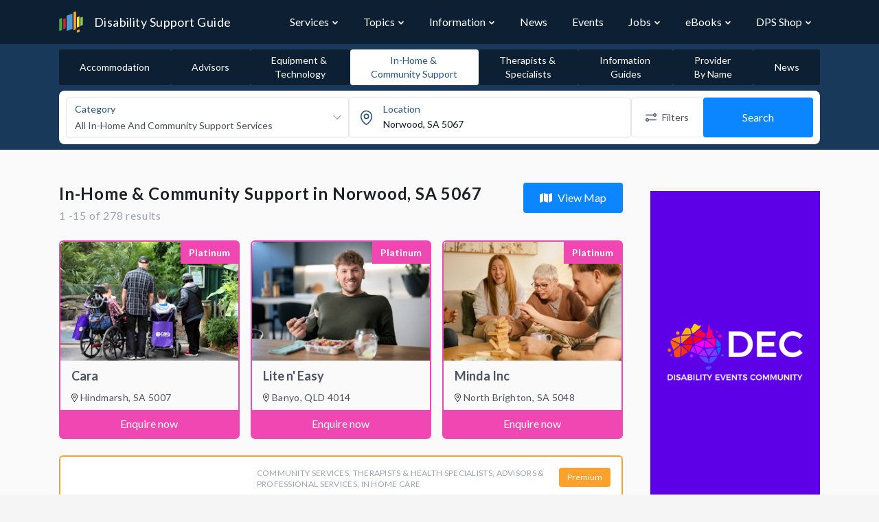

--- FILE ---
content_type: text/html; charset=UTF-8
request_url: https://www.disabilitysupportguide.com.au/search/in-home-and-community-support/norwood-sa
body_size: 32491
content:
<!DOCTYPE html>
<html lang="en">
<!-- Google Tag Manager -->
        <script>(function(w,d,s,l,i){w[l]=w[l]||[];w[l].push({'gtm.start':
        new Date().getTime(),event:'gtm.js'});var f=d.getElementsByTagName(s)[0],
        j=d.createElement(s),dl=l!='dataLayer'?'&l='+l:'';j.async=true;j.src=
        'https://www.googletagmanager.com/gtm.js?id='+i+dl+ '&gtm_cookies_win=x';f.parentNode.insertBefore(j,f);
        })(window,document,'script','dataLayer','GTM-NWM5VQ8');</script>
        <!-- End Google Tag Manager -->


<link href="https://fonts.googleapis.com/css?family=Lato:300,400,700" rel="stylesheet">


<script src="https://kit.fontawesome.com/39f0d61c72.js" crossorigin="anonymous" data-search-pseudo-elements data-observe-mutations defer></script>

<meta charset="utf-8">
<meta http-equiv="X-UA-Compatible" content="IE=edge">
<meta name="viewport" content="width=device-width, initial-scale=1">
<meta name="csrf-token" content="FrW9e8G3h2AN8boT6DWDL15EQmQvbXhG9QMG89W1">
<meta name="coverage" content="Australia">

<title>    In-Home &amp; Community Support in Norwood, ... | Disability Support Guide
</title>
<meta name="description" content="    Find help and support in Australia.
    Search funding options that include the NDIS (National Disability Insurance Scheme). Compare the market and find the
    solution that's right for you.
">


<meta property="og:type" content="website">
<meta property="og:locale" content="en_AU">
<meta property="og:title" content="    In-Home &amp; Community Support in Norwood, SA 5067 | Disability Support Guide
">
<meta property="og:site_name" content="Disability Support Guide">
<meta property="og:description" content="    Find help and support in Australia.
    Search funding options that include the NDIS (National Disability Insurance Scheme). Compare the market and find the
    solution that's right for you.
">
<meta property="og:url" content="https://www.disabilitysupportguide.com.au/search/in-home-and-community-support/norwood-sa">
<meta property="og:image" content="https://www.disabilitysupportguide.com.au/img/logos/dsg-logo-large.png">


<meta name="facebook-domain-verification" content="tj23m9agazdshieo6enr46y79cbux1" />



<meta name="twitter:site" content="@TalkDisability_">
<meta name="twitter:creator" content="@TalkDisability_">
<meta name="twitter:card" content="summary">
<meta name="twitter:title" content="    In-Home &amp; Community Support in Norwood, SA 5067 | Disability Support Guide
">
<meta name="twitter:description" content="    Find help and support in Australia.
    Search funding options that include the NDIS (National Disability Insurance Scheme). Compare the market and find the
    solution that's right for you.
">
<meta name="twitter:url" content="https://www.disabilitysupportguide.com.au/search/in-home-and-community-support/norwood-sa">
<meta name="twitter:image" content="https://www.disabilitysupportguide.com.au/img/logos/dsg-logo-large.png">


<meta property="ix:host" content="dps.imgix.net">
<meta property="ix:useHttps" content="true">

<!-- Disable automatic detection and formatting of possible phone numbers -->
<meta name="format-detection" content="telephone=no">

<!-- The name of the application running in the web page. -->
<meta name="application-name" content="Disability Support Guide">

<!-- Add to Home Screen iOS -->
<meta name="apple-mobile-web-app-capable" content="yes">
<meta name="apple-mobile-web-app-status-bar-style" content="default">
<meta name="apple-mobile-web-app-title" content="Disability Support Guide">

<!-- Add to home screen Chrome-->
<meta name="mobile-web-app-capable" content="yes">

<!-- theme color for android -->
<meta name="theme-color" content="#1D62F0"> <!-- TODO: update theme colour? -->

<!-- Windows IE Specific -->
<meta http-equiv="cleartype" content="on">
<meta name="skype_toolbar" content="skype_toolbar_parser_compatible">

<!-- Disable link highlighting on IE 10 on Windows Phone (https://blogs.windows.com/buildingapps/2012/11/15/adapting-your-webkit-optimized-site-for-internet-explorer-10/) -->
<meta name="msapplication-tap-highlight" content="no">

<!-- For IE 10 and below -->
<!-- No link, just place a file called favicon.ico in the root directory -->
<!-- favicon -->
<link rel="apple-touch-icon" sizes="57x57" href="https://www.disabilitysupportguide.com.au/img/favicons/apple-touch-icon-57x57.png">
<link rel="apple-touch-icon" sizes="60x60" href="https://www.disabilitysupportguide.com.au/img/favicons/apple-touch-icon-60x60.png">
<link rel="apple-touch-icon" sizes="72x72" href="https://www.disabilitysupportguide.com.au/img/favicons/apple-touch-icon-72x72.png">
<link rel="apple-touch-icon" sizes="76x76" href="https://www.disabilitysupportguide.com.au/img/favicons/apple-touch-icon-76x76.png">
<link rel="apple-touch-icon" sizes="114x114" href="https://www.disabilitysupportguide.com.au/img/favicons/apple-touch-icon-114x114.png">
<link rel="apple-touch-icon" sizes="120x120" href="https://www.disabilitysupportguide.com.au/img/favicons/apple-touch-icon-120x120.png">
<link rel="apple-touch-icon" sizes="144x144" href="https://www.disabilitysupportguide.com.au/img/favicons/apple-touch-icon-144x144.png">
<link rel="apple-touch-icon" sizes="152x152" href="https://www.disabilitysupportguide.com.au/img/favicons/apple-touch-icon-152x152.png">
<link rel="apple-touch-icon" sizes="180x180" href="https://www.disabilitysupportguide.com.au/img/favicons/apple-touch-icon-180x180.png">
<link rel="icon" type="image/png" sizes="32x32" href="https://www.disabilitysupportguide.com.au/img/favicons/favicon-32x32.png">
<link rel="icon" type="image/png" sizes="16x16" href="https://www.disabilitysupportguide.com.au/img/favicons/favicon-16x16.png">
<link rel="shortcut icon" href="https://www.disabilitysupportguide.com.au/img/favicons/favicon.ico">
<!-- /favicon -->



    <link rel="canonical" href="    https://www.disabilitysupportguide.com.au/search/in-home-and-community-support/norwood-sa
">






<link rel="preload" as="style" href="https://www.disabilitysupportguide.com.au/build/assets/theme-DiRGVFr0.css" /><link rel="preload" as="style" href="https://www.disabilitysupportguide.com.au/build/assets/app-C802sDgI.css" /><link rel="stylesheet" href="https://www.disabilitysupportguide.com.au/build/assets/theme-DiRGVFr0.css" data-navigate-track="reload" /><link rel="stylesheet" href="https://www.disabilitysupportguide.com.au/build/assets/app-C802sDgI.css" data-navigate-track="reload" />
<script async src="//pagead2.googlesyndication.com/pagead/js/adsbygoogle.js"></script>
<script>
    (adsbygoogle = window.adsbygoogle || []).push({
        google_ad_client: "ca-pub-3226058244284042",
        enable_page_level_ads: true
    });
    window.onload = function() {
        window.blocked_google_ads = false;

        setTimeout(function() {
            var ad = document.querySelector("ins.adsbygoogle");
            if (ad && ad.innerHTML.replace(/\s/g, "").length == 0) {
                window.blocked_google_ads = true;
            }
        }, 2000);
    };
</script>

<!-- Livewire Styles --><style >[wire\:loading][wire\:loading], [wire\:loading\.delay][wire\:loading\.delay], [wire\:loading\.inline-block][wire\:loading\.inline-block], [wire\:loading\.inline][wire\:loading\.inline], [wire\:loading\.block][wire\:loading\.block], [wire\:loading\.flex][wire\:loading\.flex], [wire\:loading\.table][wire\:loading\.table], [wire\:loading\.grid][wire\:loading\.grid], [wire\:loading\.inline-flex][wire\:loading\.inline-flex] {display: none;}[wire\:loading\.delay\.none][wire\:loading\.delay\.none], [wire\:loading\.delay\.shortest][wire\:loading\.delay\.shortest], [wire\:loading\.delay\.shorter][wire\:loading\.delay\.shorter], [wire\:loading\.delay\.short][wire\:loading\.delay\.short], [wire\:loading\.delay\.default][wire\:loading\.delay\.default], [wire\:loading\.delay\.long][wire\:loading\.delay\.long], [wire\:loading\.delay\.longer][wire\:loading\.delay\.longer], [wire\:loading\.delay\.longest][wire\:loading\.delay\.longest] {display: none;}[wire\:offline][wire\:offline] {display: none;}[wire\:dirty]:not(textarea):not(input):not(select) {display: none;}:root {--livewire-progress-bar-color: #2299dd;}[x-cloak] {display: none !important;}[wire\:cloak] {display: none !important;}</style>
</html>

<body>
<!-- Google Tag Manager (noscript) -->
<noscript><iframe src="https://www.googletagmanager.com/ns.html?id=GTM-NWM5VQ8&gtm_cookies_win=x"
height="0" width="0" style="display:none;visibility:hidden"></iframe></noscript>
<!-- End Google Tag Manager (noscript) -->

<div class="application">
    <nav id="navbar"
     x-data="{
        navItems: [{&quot;name&quot;:&quot;Services&quot;,&quot;url&quot;:&quot;https:\/\/www.disabilitysupportguide.com.au\/services&quot;,&quot;slug&quot;:&quot;services&quot;,&quot;isOpen&quot;:false,&quot;children&quot;:[[{&quot;name&quot;:&quot;Accommodation \/ Housing&quot;,&quot;description&quot;:&quot;&quot;,&quot;url&quot;:&quot;https:\/\/www.disabilitysupportguide.com.au\/services\/accommodation&quot;,&quot;icon&quot;:&quot;&quot;},{&quot;name&quot;:&quot;Advisors&quot;,&quot;description&quot;:&quot;&quot;,&quot;url&quot;:&quot;https:\/\/www.disabilitysupportguide.com.au\/services\/advisors&quot;,&quot;icon&quot;:&quot;&quot;},{&quot;name&quot;:&quot;Equipment and Technology&quot;,&quot;description&quot;:&quot;&quot;,&quot;url&quot;:&quot;https:\/\/www.disabilitysupportguide.com.au\/services\/equipment-and-technology&quot;,&quot;icon&quot;:&quot;&quot;},{&quot;name&quot;:&quot;In-Home and Community Support&quot;,&quot;description&quot;:&quot;&quot;,&quot;url&quot;:&quot;https:\/\/www.disabilitysupportguide.com.au\/services\/in-home-and-community-support&quot;,&quot;icon&quot;:&quot;&quot;},{&quot;name&quot;:&quot;Mental Health&quot;,&quot;description&quot;:&quot;&quot;,&quot;url&quot;:&quot;https:\/\/www.disabilitysupportguide.com.au\/services\/mental-health&quot;,&quot;icon&quot;:&quot;&quot;},{&quot;name&quot;:&quot;Therapists and Specialists&quot;,&quot;description&quot;:&quot;&quot;,&quot;url&quot;:&quot;https:\/\/www.disabilitysupportguide.com.au\/services\/therapists-and-specialists&quot;,&quot;icon&quot;:&quot;&quot;}],[{&quot;name&quot;:&quot;Aged Care Guide&quot;,&quot;description&quot;:&quot;&quot;,&quot;url&quot;:&quot;https:\/\/www.agedcareguide.com.au\/&quot;,&quot;icon&quot;:&quot;&quot;}],[{&quot;name&quot;:&quot;NDIS Providers&quot;,&quot;description&quot;:&quot;&quot;,&quot;url&quot;:&quot;\/downloads\/ndis-providers&quot;,&quot;icon&quot;:&quot;&quot;}],[{&quot;name&quot;:&quot;All Categories&quot;,&quot;description&quot;:&quot;&quot;,&quot;url&quot;:&quot;https:\/\/www.disabilitysupportguide.com.au\/services&quot;,&quot;icon&quot;:&quot;&quot;}]]},{&quot;name&quot;:&quot;Topics&quot;,&quot;url&quot;:&quot;https:\/\/www.disabilitysupportguide.com.au\/topics&quot;,&quot;slug&quot;:&quot;topics&quot;,&quot;isOpen&quot;:false,&quot;children&quot;:[[{&quot;name&quot;:&quot;Accessible travel&quot;,&quot;description&quot;:&quot;&quot;,&quot;url&quot;:&quot;https:\/\/www.disabilitysupportguide.com.au\/topics\/accessible-travel&quot;,&quot;icon&quot;:&quot;&quot;},{&quot;name&quot;:&quot;Accommodation&quot;,&quot;description&quot;:&quot;&quot;,&quot;url&quot;:&quot;https:\/\/www.disabilitysupportguide.com.au\/topics\/accommodation&quot;,&quot;icon&quot;:&quot;&quot;},{&quot;name&quot;:&quot;Autism&quot;,&quot;description&quot;:&quot;&quot;,&quot;url&quot;:&quot;https:\/\/www.disabilitysupportguide.com.au\/topics\/autism&quot;,&quot;icon&quot;:&quot;&quot;},{&quot;name&quot;:&quot;Down syndrome&quot;,&quot;description&quot;:&quot;&quot;,&quot;url&quot;:&quot;https:\/\/www.disabilitysupportguide.com.au\/topics\/down-syndrome&quot;,&quot;icon&quot;:&quot;&quot;},{&quot;name&quot;:&quot;Early intervention&quot;,&quot;description&quot;:&quot;&quot;,&quot;url&quot;:&quot;https:\/\/www.disabilitysupportguide.com.au\/topics\/early-intervention&quot;,&quot;icon&quot;:&quot;&quot;},{&quot;name&quot;:&quot;Education&quot;,&quot;description&quot;:&quot;&quot;,&quot;url&quot;:&quot;https:\/\/www.disabilitysupportguide.com.au\/topics\/education&quot;,&quot;icon&quot;:&quot;&quot;},{&quot;name&quot;:&quot;Employment and disability&quot;,&quot;description&quot;:&quot;&quot;,&quot;url&quot;:&quot;https:\/\/www.disabilitysupportguide.com.au\/topics\/employment-disability&quot;,&quot;icon&quot;:&quot;&quot;},{&quot;name&quot;:&quot;Equipment &amp; Technology&quot;,&quot;description&quot;:&quot;&quot;,&quot;url&quot;:&quot;https:\/\/www.disabilitysupportguide.com.au\/topics\/equipment-technology&quot;,&quot;icon&quot;:&quot;&quot;},{&quot;name&quot;:&quot;Finance&quot;,&quot;description&quot;:&quot;&quot;,&quot;url&quot;:&quot;https:\/\/www.disabilitysupportguide.com.au\/topics\/finance&quot;,&quot;icon&quot;:&quot;&quot;},{&quot;name&quot;:&quot;Health and well-being&quot;,&quot;description&quot;:&quot;&quot;,&quot;url&quot;:&quot;https:\/\/www.disabilitysupportguide.com.au\/topics\/health-and-wellbeing&quot;,&quot;icon&quot;:&quot;&quot;},{&quot;name&quot;:&quot;Mental Health Options&quot;,&quot;description&quot;:&quot;&quot;,&quot;url&quot;:&quot;https:\/\/www.disabilitysupportguide.com.au\/topics\/mental-health-options&quot;,&quot;icon&quot;:&quot;&quot;},{&quot;name&quot;:&quot;Plan Management&quot;,&quot;description&quot;:&quot;&quot;,&quot;url&quot;:&quot;https:\/\/www.disabilitysupportguide.com.au\/topics\/plan-management&quot;,&quot;icon&quot;:&quot;&quot;},{&quot;name&quot;:&quot;Sport &amp; Recreation&quot;,&quot;description&quot;:&quot;&quot;,&quot;url&quot;:&quot;https:\/\/www.disabilitysupportguide.com.au\/topics\/sport-recreation&quot;,&quot;icon&quot;:&quot;&quot;},{&quot;name&quot;:&quot;Support Coordination&quot;,&quot;description&quot;:&quot;&quot;,&quot;url&quot;:&quot;https:\/\/www.disabilitysupportguide.com.au\/topics\/support-coordination&quot;,&quot;icon&quot;:&quot;&quot;},{&quot;name&quot;:&quot;User Stories&quot;,&quot;description&quot;:&quot;&quot;,&quot;url&quot;:&quot;https:\/\/www.disabilitysupportguide.com.au\/topics\/user-stories&quot;,&quot;icon&quot;:&quot;&quot;},{&quot;name&quot;:&quot;Working in the Disability Sector&quot;,&quot;description&quot;:&quot;&quot;,&quot;url&quot;:&quot;https:\/\/www.disabilitysupportguide.com.au\/topics\/education-and-training-1&quot;,&quot;icon&quot;:&quot;&quot;}],[{&quot;name&quot;:&quot;All Topics&quot;,&quot;description&quot;:&quot;&quot;,&quot;url&quot;:&quot;https:\/\/www.disabilitysupportguide.com.au\/topics&quot;,&quot;icon&quot;:&quot;&quot;}]]},{&quot;name&quot;:&quot;Information&quot;,&quot;url&quot;:&quot;https:\/\/www.disabilitysupportguide.com.au\/information\/all&quot;,&quot;slug&quot;:&quot;information&quot;,&quot;isOpen&quot;:false,&quot;children&quot;:[[{&quot;name&quot;:&quot;What is the NDIS?&quot;,&quot;description&quot;:&quot;&quot;,&quot;url&quot;:&quot;https:\/\/www.disabilitysupportguide.com.au\/information\/article\/what-is-the-ndis&quot;,&quot;icon&quot;:&quot;&quot;},{&quot;name&quot;:&quot;I have been approved for NDIS funding - what next?&quot;,&quot;description&quot;:&quot;&quot;,&quot;url&quot;:&quot;https:\/\/www.disabilitysupportguide.com.au\/information\/article\/i-have-ndis-funding-what-now&quot;,&quot;icon&quot;:&quot;&quot;},{&quot;name&quot;:&quot;I do not have NDIS funding&quot;,&quot;description&quot;:&quot;&quot;,&quot;url&quot;:&quot;https:\/\/www.disabilitysupportguide.com.au\/information\/article\/i-dont-have-ndis-funding&quot;,&quot;icon&quot;:&quot;&quot;},{&quot;name&quot;:&quot;NDIS partners&quot;,&quot;description&quot;:&quot;&quot;,&quot;url&quot;:&quot;https:\/\/www.disabilitysupportguide.com.au\/information\/article\/ndis-partners&quot;,&quot;icon&quot;:&quot;&quot;}],[{&quot;name&quot;:&quot;NDIS useful numbers&quot;,&quot;description&quot;:&quot;&quot;,&quot;url&quot;:&quot;https:\/\/www.disabilitysupportguide.com.au\/information\/ndis-useful-numbers&quot;,&quot;icon&quot;:&quot;&quot;}],[{&quot;name&quot;:&quot;NDIS Terms and Definitions&quot;,&quot;description&quot;:&quot;&quot;,&quot;url&quot;:&quot;https:\/\/www.disabilitysupportguide.com.au\/information\/terms-and-definitions&quot;,&quot;icon&quot;:&quot;&quot;}],[{&quot;name&quot;:&quot;All Information Articles&quot;,&quot;description&quot;:&quot;&quot;,&quot;url&quot;:&quot;https:\/\/www.disabilitysupportguide.com.au\/information\/all&quot;,&quot;icon&quot;:&quot;&quot;}]]},{&quot;name&quot;:&quot;News&quot;,&quot;url&quot;:&quot;https:\/\/www.disabilitysupportguide.com.au\/talking-disability&quot;,&quot;slug&quot;:&quot;talking-disability&quot;,&quot;isOpen&quot;:false,&quot;children&quot;:[]},{&quot;name&quot;:&quot;Events&quot;,&quot;url&quot;:&quot;https:\/\/www.disabilitysupportguide.com.au\/events&quot;,&quot;slug&quot;:&quot;events&quot;,&quot;isOpen&quot;:false,&quot;children&quot;:[]},{&quot;name&quot;:&quot;Jobs&quot;,&quot;url&quot;:&quot;https:\/\/www.disabilitysupportguide.com.au\/jobs&quot;,&quot;slug&quot;:&quot;jobs&quot;,&quot;isOpen&quot;:false,&quot;children&quot;:[[{&quot;name&quot;:&quot;Disability Support Jobs&quot;,&quot;url&quot;:&quot;https:\/\/www.disabilitysupportguide.com.au\/jobs&quot;},{&quot;name&quot;:&quot;Allied Health Jobs&quot;,&quot;url&quot;:&quot;https:\/\/www.disabilitysupportguide.com.au\/jobs\/allied-health-jobs&quot;},{&quot;name&quot;:&quot;Management and Administration Jobs&quot;,&quot;url&quot;:&quot;https:\/\/www.disabilitysupportguide.com.au\/jobs\/management-and-administration-jobs&quot;}]]},{&quot;name&quot;:&quot;eBooks&quot;,&quot;url&quot;:&quot;https:\/\/www.disabilitysupportguide.com.au\/topics\/digital-publications&quot;,&quot;slug&quot;:&quot;digital-publications&quot;,&quot;isOpen&quot;:false,&quot;children&quot;:[[{&quot;name&quot;:&quot;Disability Support Guide&quot;,&quot;description&quot;:&quot;&quot;,&quot;url&quot;:&quot;https:\/\/www.disabilitysupportguide.com.au\/topics\/digital-publications#dps-guide-to-disability-support&quot;,&quot;icon&quot;:&quot;&quot;},{&quot;name&quot;:&quot;Aged Care Guide&quot;,&quot;description&quot;:&quot;&quot;,&quot;url&quot;:&quot;https:\/\/www.disabilitysupportguide.com.au\/topics\/digital-publications#dps-guide-to-aged-care&quot;,&quot;icon&quot;:&quot;&quot;},{&quot;name&quot;:&quot;Support at Home Guide&quot;,&quot;description&quot;:&quot;&quot;,&quot;url&quot;:&quot;https:\/\/www.disabilitysupportguide.com.au\/topics\/digital-publications#support-at-home-guides&quot;,&quot;icon&quot;:&quot;&quot;},{&quot;name&quot;:&quot;Your Retirement Living&quot;,&quot;description&quot;:&quot;&quot;,&quot;url&quot;:&quot;https:\/\/www.disabilitysupportguide.com.au\/topics\/digital-publications#dps-guide-to-retirement-living&quot;,&quot;icon&quot;:&quot;&quot;}],[{&quot;name&quot;:&quot;Provider List PDFs&quot;,&quot;description&quot;:&quot;&quot;,&quot;url&quot;:&quot;https:\/\/www.disabilitysupportguide.com.au\/downloads\/ndis-providers&quot;,&quot;icon&quot;:&quot;&quot;}]]},{&quot;name&quot;:&quot;DPS Shop&quot;,&quot;url&quot;:&quot;https:\/\/shop.dps.com.au&quot;,&quot;slug&quot;:&quot;dps-shop&quot;,&quot;isOpen&quot;:false,&quot;children&quot;:[[{&quot;name&quot;:&quot;Visit DPS Shop&quot;,&quot;description&quot;:&quot;&quot;,&quot;url&quot;:&quot;https:\/\/shop.dps.com.au&quot;,&quot;icon&quot;:&quot;&quot;},{&quot;name&quot;:&quot;About DPS Shop&quot;,&quot;description&quot;:&quot;&quot;,&quot;url&quot;:&quot;https:\/\/www.disabilitysupportguide.com.au\/topics\/dps-shop&quot;,&quot;icon&quot;:&quot;&quot;}]]}],
        path: 'search/in-home-and-community-support/norwood-sa',
        isModalOpen: false,
        openDropdown(item) {
            item.isOpen = true;
        },
        closeDropdown(item) {
            item.isOpen = false;
        },
        toggleDropdown(item) {
            item.isOpen = !item.isOpen;
        },
        closeAllDropdowns() {
            for (let item of this.navItems) {
                item.isOpen = false;
            }
        },
        toggleModal() {
            this.closeAllDropdowns();
            const body = document.getElementsByTagName('body')[0];

            if (!this.isModalOpen) {
                body.classList.add('tw-overflow-hidden');
            } else {
                body.classList.remove('tw-overflow-hidden');
            }

            this.isModalOpen = !this.isModalOpen;
        },
    }"
     class="tw-bg-dsg" x-bind:class="{ 'tw-fixed xl:tw-static tw-top-0 tw-z-30 tw-w-full': isModalOpen }">
    <div class="container tw-mx-auto">
        <div class="tw-relative tw-flex tw-items-center tw-justify-between tw-h-16">
            <div class="tw-absolute tw-inset-y-0 tw-right-0 tw-flex tw-items-center xl:tw-hidden">
                <div
                    x-on:click="toggleModal"
                    class="tw-cursor-pointer tw-inline-flex tw-items-center tw-justify-center tw-rounded-md tw-text-gray-400 hover:tw-text-white"
                    aria-controls="mobile-menu"
                    aria-expanded="false"
                >
                    <span class="sr-only">Open main menu</span>
                    <template x-if="!isModalOpen">
                        <svg
                            class="tw-h-6 tw-w-6 tw-block"
                            xmlns="http://www.w3.org/2000/svg"
                            fill="none"
                            viewBox="0 0 24 24"
                            stroke="currentColor"
                            aria-hidden="true"
                        >
                            <path
                                stroke-linecap="round"
                                stroke-linejoin="round"
                                stroke-width="2"
                                d="M4 6h16M4 12h16M4 18h16"
                            ></path>
                        </svg>
                    </template>
                    <template x-if="isModalOpen">
                        <svg
                            class="tw-h-6 tw-w-6 tw-block"
                            xmlns="http://www.w3.org/2000/svg"
                            fill="none"
                            viewBox="0 0 24 24"
                            stroke="currentColor"
                            aria-hidden="true"
                        >
                            <path
                                stroke-linecap="round"
                                stroke-linejoin="round"
                                stroke-width="2"
                                d="M6 18L18 6M6 6l12 12"
                            ></path>
                        </svg>
                    </template>
                </div>
            </div>
            <div class="tw-flex-1 tw-flex tw-items-center">
                <a href="/" class="tw-relative tw-flex-shrink-0 tw-flex tw-items-center">
                    
                    <img class="tw-h-8 tw-w-auto" src="/img/logos/dsg-logo.png" alt="DSG Logo" width="50"/>
                    <span class="tw-hidden sm:tw-block tw-text-white tw-font-normal tw-text-lg tw-tracking-wide tw-ml-4">
                        Disability Support Guide
                    </span>
                </a>
            </div>
            <div
                class="tw-hidden xl:tw-block tw-inset-y-0 tw-right-0 tw-pr-2 sm:tw-static sm:tw-inset-auto sm:tw-ml-6 sm:tw-pr-0"
            >
                <div class="tw-flex tw-space-x-3">
                    <template
                        x-for="(item, index) in navItems"
                        x-bind:key="index"
                    >
                        <div  class="tw-group tw-relative"
                              @mouseover="openDropdown(item)"
                              @mouseleave="closeDropdown(item)">
                            <div class="tw-py-5">
                                <div class="tw-flex tw-items-baseline tw-px-3">
                                    <a
                                        x-bind:href="item['url']"
                                        class="tw-block tw-whitespace-nowrap tw-text-base tw-font-normal group-hover:tw-text-blue-brightest"
                                        x-bind:class="path.startsWith(item['slug']) ? 'tw-text-blue-brighter' : 'tw-text-white'"
                                        x-text="item['name']"
                                    >
                                    </a>
                                    <template x-if="item['children'].length">
                                        <div class="tw-flex tw-items-center">
                                            <svg
                                                xmlns="http://www.w3.org/2000/svg"
                                                class="group-hover:tw-rotate-180 tw-transform tw-transition tw-ease-in-out tw-text-gray-300 tw-ml-1 tw-h-2.5 tw-w-2.5 group-hover:tw-text-blue-brightest"
                                                x-bind:class="
                                                path.startsWith(item['slug'])
                                                    ? 'tw-text-blue-brighter'
                                                    : 'tw-text-white'
                                            "
                                                fill="none"
                                                viewBox="0 0 24 24"
                                                stroke="currentColor"
                                                stroke-width="4"
                                            >
                                                <path stroke-linecap="round" stroke-linejoin="round" d="M19 9l-7 7-7-7"/>
                                            </svg>
                                        </div>
                                    </template>
                                </div>
                            </div>

                            <template x-if="item['children'].length && item.isOpen">
                                <div
                                    id="dropdownNavbar"
                                    x-data="{ show: false }"
                                    x-init="$nextTick(() => { show = true })"
                                    x-show="show"
                                    x-transition:enter="tw-transition tw-duration-300"
                                    x-transition:enter-start="tw-opacity-0 tw-translate-y-[-5px]"
                                    x-transition:enter-end="tw-opacity-100 tw-translate-y-0"
                                    class="tw-w-max tw-top-full tw-py-3 tw-absolute group-hover:tw-block tw-z-30 tw-font-normal tw-bg-white tw-rounded-b tw-border-t-4 tw-border-blue-bright tw-border-solid tw-divide-y tw-divide-gray-100 tw-shadow-lg tw-border-0"
                                >
                                    <ul
                                        class="pl-12 tw-py-1 tw-text-base tw-text-gray-700 tw-list-none tw-pl-0"
                                        aria-labelledby="dropdownLargeButton"
                                    >
                                        <template x-for="(dropdownSection, dropdownSectionIndex) in item['children']"
                                                  x-bind:key="dropdownSectionIndex">
                                            <li
                                            >
                                                <template
                                                    x-for="(dropdownItem, dropdownItemIndex) in dropdownSection"
                                                    x-bind:key="dropdownItemIndex"
                                                >
                                                    <a
                                                        x-bind:href="dropdownItem['url']"
                                                        class="tw-text-gray-600 hover:tw-text-gray-800 w-whitespace-nowrap tw-block tw-py-2 tw-px-6 hover:tw-bg-gray-100"
                                                        x-text="dropdownItem['name']"
                                                    >
                                                    </a>
                                                    <template x-if="index == item['children'].length - 1" >
                                                        <hr class="tw-my-2"/>
                                                    </template>
                                                </template>
                                            </li>
                                        </template>
                                    </ul>
                                </div>
                            </template>
                        </div>
                    </template>
                </div>
            </div>
        </div>
    </div>

    <!-- Modal -->
    <template x-if="isModalOpen">
        <div
            class="tw-fixed tw-h-full tw-py-5 tw-w-full tw-bg-dsg tw-pb-28 tw-z-50 tw-overflow-auto tw-bg-opacity-95"
        >
            <div class="container tw-mx-auto">
                <ul class="tw-ml-0 tw-pl-0 tw-list-none tw-space-y-10">
                    <template x-for="(item, index) in navItems" x-bind:key="index">
                        <li class="tw-group tw-relative">
                            <div>
                                <div class="tw-flex">
                                    <a
                                        x-bind:href="item['url']"
                                        class="tw-text-gray-300 hover:tw-text-white tw-block tw-whitespace-nowrap tw-text-base tw-font-medium"
                                        x-text="item['name']"
                                    >
                                    </a>
                                    <template x-if="item['children'].length">
                                        <div
                                            @click="toggleDropdown(item)"
                                            class="tw-cursor-pointer tw-text-gray-300 hover:tw-text-white tw-flex tw-items-center tw-h-auto tw-flex-grow tw-justify-end"
                                        >
                                            <svg
                                                xmlns="http://www.w3.org/2000/svg"
                                                class="tw-transition tw-ease-in-out tw-ml-1 tw-h-5 tw-w-5"
                                                x-bind:class="{ 'tw-rotate-180 tw-transform ': item.isOpen }"
                                                fill="none"
                                                viewBox="0 0 24 24"
                                                stroke="currentColor"
                                                stroke-width="2"
                                            >
                                                <path stroke-linecap="round" stroke-linejoin="round"
                                                      d="M19 9l-7 7-7-7"/>
                                            </svg>
                                        </div>
                                    </template>
                                </div>
                            </div>
                            <template x-if="item['children'].length && item.isOpen">
                                <div
                                    class="tw-pt-2 tw-w-max tw-top-full group-hover:tw-block tw-z-20 tw-font-normal tw-divide-y tw-divide-gray-100"
                                >
                                    <ul
                                        class="tw-text-base tw-list-none tw-pl-0 tw-mt-3"
                                        aria-labelledby="dropdownLargeButton"
                                    >
                                        <template x-for="(dropdownSection, dropdownSectionindex) in item['children']"
                                                  x-bind:key="dropdownSectionindex">
                                            <li
                                            >
                                                <template
                                                    x-for="(dropdownItem, dropdownItemIndex) in dropdownSection"
                                                    x-bind:key="dropdownItemIndex"
                                                >
                                                    <a
                                                        x-bind:href="dropdownItem['url']"
                                                        class="tw-text-gray-300 hover:tw-text-white tw-whitespace-nowrap tw-block tw-py-2 tw-px-6"
                                                        x-text="dropdownItem['name']"
                                                    >
                                                    </a>
                                                </template>
                                            </li>
                                        </template>
                                    </ul>
                                </div>
                            </template>
                        </li>
                    </template>
                </ul>
            </div>
        </div>
    </template>
</nav>

    
    <div >
        <main>
                <div class="tw-bg-blue-darker">
        <div class="container">
            <div wire:snapshot="{&quot;data&quot;:{&quot;redirectOnSearch&quot;:true,&quot;activeForm&quot;:&quot;site-search.in-home-and-community-support-form&quot;,&quot;forms&quot;:[[[{&quot;label&quot;:&quot;Accommodation&quot;,&quot;component&quot;:&quot;site-search.accommodation-form&quot;},{&quot;s&quot;:&quot;arr&quot;}],[{&quot;label&quot;:&quot;Advisors&quot;,&quot;component&quot;:&quot;site-search.advisors-form&quot;},{&quot;s&quot;:&quot;arr&quot;}],[{&quot;label&quot;:&quot;Equipment &amp; &lt;br\/&gt; Technology&quot;,&quot;component&quot;:&quot;site-search.equipment-and-technology-form&quot;},{&quot;s&quot;:&quot;arr&quot;}],[{&quot;label&quot;:&quot;In-Home &amp; &lt;br\/&gt; Community Support&quot;,&quot;component&quot;:&quot;site-search.in-home-and-community-support-form&quot;},{&quot;s&quot;:&quot;arr&quot;}],[{&quot;label&quot;:&quot;Therapists &amp; &lt;br\/&gt; Specialists&quot;,&quot;component&quot;:&quot;site-search.therapists-and-specialists-form&quot;},{&quot;s&quot;:&quot;arr&quot;}],[{&quot;label&quot;:&quot;Information  &lt;br\/&gt; Guides&quot;,&quot;component&quot;:&quot;site-search.information-guides-form&quot;},{&quot;s&quot;:&quot;arr&quot;}],[{&quot;label&quot;:&quot;Provider &lt;br\/&gt; By Name&quot;,&quot;component&quot;:&quot;site-search.provider-by-name-form&quot;},{&quot;s&quot;:&quot;arr&quot;}],[{&quot;label&quot;:&quot;News&quot;,&quot;component&quot;:&quot;site-search.news-form&quot;},{&quot;s&quot;:&quot;arr&quot;}]],{&quot;s&quot;:&quot;arr&quot;}]},&quot;memo&quot;:{&quot;id&quot;:&quot;L0wnggOFZ9xK0WnHKKYH&quot;,&quot;name&quot;:&quot;site-search.search-minified&quot;,&quot;path&quot;:&quot;search\/in-home-and-community-support\/norwood-sa&quot;,&quot;method&quot;:&quot;GET&quot;,&quot;children&quot;:{&quot;site-search.in-home-and-community-support-form&quot;:[&quot;div&quot;,&quot;dUbBgALUDMTyzgANOXAO&quot;]},&quot;scripts&quot;:[],&quot;assets&quot;:[],&quot;errors&quot;:[],&quot;locale&quot;:&quot;en&quot;},&quot;checksum&quot;:&quot;8a8bc2c9e6d2f366b038e09cb0c2461e3be746deb4f5995e647d2f763c238989&quot;}" wire:effects="[]" wire:id="L0wnggOFZ9xK0WnHKKYH" class="tw-py-2">
    <div class="tw-hidden md:tw-block">
        <div class="tw-flex tw-gap-1 flex-wrap tw-relative tw-z-10 tw-mb-2">
            <!--[if BLOCK]><![endif]-->                <button
    wire:click="selectForm('site-search.accommodation-form')"
    class="tw-backdrop-blur-sm tw-bg-dsg hover:tw-bg-opacity-50 tw-text-white tw-flex-grow tw-basis-1/4 sm:tw-basis-1/5 lg:tw-basis-auto tw-justify-center tw-items-center md:tw-px-4 lg:tw-px-4 xl:tw-px-3 tw-py-1.5 tw-transition tw-duration-100 tw-ease-in-out tw-relative tw-border-none tw-cursor-pointer tw-rounded tw-group tw-min-w-0 tw-text-sm xl:tw-text-sm tw-font-medium tw-text-center focus:tw-z-10 hover:tw-no-underline">
    Accommodation
</button>
                            <button
    wire:click="selectForm('site-search.advisors-form')"
    class="tw-backdrop-blur-sm tw-bg-dsg hover:tw-bg-opacity-50 tw-text-white tw-flex-grow tw-basis-1/4 sm:tw-basis-1/5 lg:tw-basis-auto tw-justify-center tw-items-center md:tw-px-4 lg:tw-px-4 xl:tw-px-3 tw-py-1.5 tw-transition tw-duration-100 tw-ease-in-out tw-relative tw-border-none tw-cursor-pointer tw-rounded tw-group tw-min-w-0 tw-text-sm xl:tw-text-sm tw-font-medium tw-text-center focus:tw-z-10 hover:tw-no-underline">
    Advisors
</button>
                            <button
    wire:click="selectForm('site-search.equipment-and-technology-form')"
    class="tw-backdrop-blur-sm tw-bg-dsg hover:tw-bg-opacity-50 tw-text-white tw-flex-grow tw-basis-1/4 sm:tw-basis-1/5 lg:tw-basis-auto tw-justify-center tw-items-center md:tw-px-4 lg:tw-px-4 xl:tw-px-3 tw-py-1.5 tw-transition tw-duration-100 tw-ease-in-out tw-relative tw-border-none tw-cursor-pointer tw-rounded tw-group tw-min-w-0 tw-text-sm xl:tw-text-sm tw-font-medium tw-text-center focus:tw-z-10 hover:tw-no-underline">
    Equipment & <br/> Technology
</button>
                            <button
    wire:click="selectForm('site-search.in-home-and-community-support-form')"
    class="tw-bg-white tw-text-blue-dark tw-flex-grow tw-basis-1/4 sm:tw-basis-1/5 lg:tw-basis-auto tw-justify-center tw-items-center md:tw-px-4 lg:tw-px-4 xl:tw-px-3 tw-py-1.5 tw-transition tw-duration-100 tw-ease-in-out tw-relative tw-border-none tw-cursor-pointer tw-rounded tw-group tw-min-w-0 tw-text-sm xl:tw-text-sm tw-font-medium tw-text-center focus:tw-z-10 hover:tw-no-underline">
    In-Home & <br/> Community Support
</button>
                            <button
    wire:click="selectForm('site-search.therapists-and-specialists-form')"
    class="tw-backdrop-blur-sm tw-bg-dsg hover:tw-bg-opacity-50 tw-text-white tw-flex-grow tw-basis-1/4 sm:tw-basis-1/5 lg:tw-basis-auto tw-justify-center tw-items-center md:tw-px-4 lg:tw-px-4 xl:tw-px-3 tw-py-1.5 tw-transition tw-duration-100 tw-ease-in-out tw-relative tw-border-none tw-cursor-pointer tw-rounded tw-group tw-min-w-0 tw-text-sm xl:tw-text-sm tw-font-medium tw-text-center focus:tw-z-10 hover:tw-no-underline">
    Therapists & <br/> Specialists
</button>
                            <button
    wire:click="selectForm('site-search.information-guides-form')"
    class="tw-backdrop-blur-sm tw-bg-dsg hover:tw-bg-opacity-50 tw-text-white tw-flex-grow tw-basis-1/4 sm:tw-basis-1/5 lg:tw-basis-auto tw-justify-center tw-items-center md:tw-px-4 lg:tw-px-4 xl:tw-px-3 tw-py-1.5 tw-transition tw-duration-100 tw-ease-in-out tw-relative tw-border-none tw-cursor-pointer tw-rounded tw-group tw-min-w-0 tw-text-sm xl:tw-text-sm tw-font-medium tw-text-center focus:tw-z-10 hover:tw-no-underline">
    Information  <br/> Guides
</button>
                            <button
    wire:click="selectForm('site-search.provider-by-name-form')"
    class="tw-backdrop-blur-sm tw-bg-dsg hover:tw-bg-opacity-50 tw-text-white tw-flex-grow tw-basis-1/4 sm:tw-basis-1/5 lg:tw-basis-auto tw-justify-center tw-items-center md:tw-px-4 lg:tw-px-4 xl:tw-px-3 tw-py-1.5 tw-transition tw-duration-100 tw-ease-in-out tw-relative tw-border-none tw-cursor-pointer tw-rounded tw-group tw-min-w-0 tw-text-sm xl:tw-text-sm tw-font-medium tw-text-center focus:tw-z-10 hover:tw-no-underline">
    Provider <br/> By Name
</button>
                            <button
    wire:click="selectForm('site-search.news-form')"
    class="tw-backdrop-blur-sm tw-bg-dsg hover:tw-bg-opacity-50 tw-text-white tw-flex-grow tw-basis-1/4 sm:tw-basis-1/5 lg:tw-basis-auto tw-justify-center tw-items-center md:tw-px-4 lg:tw-px-4 xl:tw-px-3 tw-py-1.5 tw-transition tw-duration-100 tw-ease-in-out tw-relative tw-border-none tw-cursor-pointer tw-rounded tw-group tw-min-w-0 tw-text-sm xl:tw-text-sm tw-font-medium tw-text-center focus:tw-z-10 hover:tw-no-underline">
    News
</button>
            <!--[if ENDBLOCK]><![endif]-->
        </div>

        <div
            class="tw-border tw-border-input tw-bg-white tw-p-2.5 tw-w-full tw-z-10 tw-left-0 tw-relative tw-rounded-lg">
            <div wire:snapshot="{&quot;data&quot;:{&quot;categorySlug&quot;:&quot;in-home-and-community-support&quot;,&quot;formProps&quot;:null,&quot;locationSlug&quot;:&quot;norwood-sa&quot;,&quot;providersOrVacancies&quot;:&quot;providers&quot;,&quot;distance&quot;:&quot;10&quot;,&quot;serviceDelivery&quot;:&quot;any&quot;,&quot;NDISRegistrationGroups&quot;:[[],{&quot;s&quot;:&quot;arr&quot;}],&quot;redirectOnSearch&quot;:true,&quot;defaultFields&quot;:[{&quot;locationSlug&quot;:&quot;&quot;,&quot;categorySlug&quot;:&quot;in-home-and-community-support&quot;,&quot;providersOrVacancies&quot;:&quot;providers&quot;,&quot;distance&quot;:&quot;10&quot;,&quot;serviceDelivery&quot;:&quot;any&quot;,&quot;NDISRegistrationGroups&quot;:[[],{&quot;s&quot;:&quot;arr&quot;}]},{&quot;s&quot;:&quot;arr&quot;}],&quot;insideFiltersModal&quot;:false},&quot;memo&quot;:{&quot;id&quot;:&quot;dUbBgALUDMTyzgANOXAO&quot;,&quot;name&quot;:&quot;site-search.in-home-and-community-support-form&quot;,&quot;path&quot;:&quot;search\/in-home-and-community-support\/norwood-sa&quot;,&quot;method&quot;:&quot;GET&quot;,&quot;children&quot;:{&quot;accommodationCategory&quot;:[&quot;div&quot;,&quot;7UTEaqokFEckzEDZXUGN&quot;],&quot;locationSlug&quot;:[&quot;div&quot;,&quot;31ZYKXkvcBmQ011Xge8c&quot;]},&quot;scripts&quot;:[],&quot;assets&quot;:[],&quot;errors&quot;:[],&quot;locale&quot;:&quot;en&quot;},&quot;checksum&quot;:&quot;86e7de90178dc10367e34984f795c19cf3adcc22157d14047e61447bc315cf73&quot;}" wire:effects="[]" wire:id="dUbBgALUDMTyzgANOXAO">
    <!--[if BLOCK]><![endif]-->    <form
        class="tw-flex tw-items-stretch tw-divide-y lg:tw-divide-y-0 tw-gap-x-2 tw-gap-y-2 tw-flex-col lg:tw-flex-row" wire:submit="search"
    >
        <!--[if BLOCK]><![endif]-->    <div class="tw-flex-1">
        <div wire:snapshot="{&quot;data&quot;:{&quot;data&quot;:[[[{&quot;name&quot;:&quot;All In-Home And Community Support Services&quot;,&quot;value&quot;:&quot;in-home-and-community-support&quot;},{&quot;s&quot;:&quot;arr&quot;}],[{&quot;name&quot;:&quot;Care Options&quot;,&quot;value&quot;:&quot;care-options&quot;},{&quot;s&quot;:&quot;arr&quot;}],[{&quot;name&quot;:&quot;All-Terrain-Wheelchair Activities&quot;,&quot;value&quot;:&quot;all-terrain-wheelchair-activities&quot;},{&quot;s&quot;:&quot;arr&quot;}],[{&quot;name&quot;:&quot;Archery&quot;,&quot;value&quot;:&quot;archery&quot;},{&quot;s&quot;:&quot;arr&quot;}],[{&quot;name&quot;:&quot;Arts&quot;,&quot;value&quot;:&quot;arts&quot;},{&quot;s&quot;:&quot;arr&quot;}],[{&quot;name&quot;:&quot;Assistance with personal activities&quot;,&quot;value&quot;:&quot;assistance-with-personal-activities&quot;},{&quot;s&quot;:&quot;arr&quot;}],[{&quot;name&quot;:&quot;Athletics&quot;,&quot;value&quot;:&quot;athletics&quot;},{&quot;s&quot;:&quot;arr&quot;}],[{&quot;name&quot;:&quot;Boccia \u2013 social &amp; competitive&quot;,&quot;value&quot;:&quot;boccia&quot;},{&quot;s&quot;:&quot;arr&quot;}],[{&quot;name&quot;:&quot;Canoe (Kayak)&quot;,&quot;value&quot;:&quot;canoe-kayak&quot;},{&quot;s&quot;:&quot;arr&quot;}],[{&quot;name&quot;:&quot;Childcare&quot;,&quot;value&quot;:&quot;childcare&quot;},{&quot;s&quot;:&quot;arr&quot;}],[{&quot;name&quot;:&quot;Community &amp; Inclusion&quot;,&quot;value&quot;:&quot;community-inclusion&quot;},{&quot;s&quot;:&quot;arr&quot;}],[{&quot;name&quot;:&quot;Community Support&quot;,&quot;value&quot;:&quot;community-support&quot;},{&quot;s&quot;:&quot;arr&quot;}],[{&quot;name&quot;:&quot;Controlled Scuba Experience - Immersion Therapy&quot;,&quot;value&quot;:&quot;scuba&quot;},{&quot;s&quot;:&quot;arr&quot;}],[{&quot;name&quot;:&quot;Dance&quot;,&quot;value&quot;:&quot;dance&quot;},{&quot;s&quot;:&quot;arr&quot;}],[{&quot;name&quot;:&quot;Day options&quot;,&quot;value&quot;:&quot;day-options&quot;},{&quot;s&quot;:&quot;arr&quot;}],[{&quot;name&quot;:&quot;Dementia Care&quot;,&quot;value&quot;:&quot;dementia-care&quot;},{&quot;s&quot;:&quot;arr&quot;}],[{&quot;name&quot;:&quot;Domestic assistance&quot;,&quot;value&quot;:&quot;domestic-assistance&quot;},{&quot;s&quot;:&quot;arr&quot;}],[{&quot;name&quot;:&quot;Driver Training&quot;,&quot;value&quot;:&quot;driver-training&quot;},{&quot;s&quot;:&quot;arr&quot;}],[{&quot;name&quot;:&quot;Fencing&quot;,&quot;value&quot;:&quot;fencing&quot;},{&quot;s&quot;:&quot;arr&quot;}],[{&quot;name&quot;:&quot;Golf&quot;,&quot;value&quot;:&quot;golf&quot;},{&quot;s&quot;:&quot;arr&quot;}],[{&quot;name&quot;:&quot;Hand cycling&quot;,&quot;value&quot;:&quot;hand-cycling&quot;},{&quot;s&quot;:&quot;arr&quot;}],[{&quot;name&quot;:&quot;Home maintenance \/ Gardening&quot;,&quot;value&quot;:&quot;home-maintenance-gardening&quot;},{&quot;s&quot;:&quot;arr&quot;}],[{&quot;name&quot;:&quot;Horse Riding&quot;,&quot;value&quot;:&quot;horse-riding&quot;},{&quot;s&quot;:&quot;arr&quot;}],[{&quot;name&quot;:&quot;ILO-Individualised Living Options&quot;,&quot;value&quot;:&quot;individualised-living-options&quot;},{&quot;s&quot;:&quot;arr&quot;}],[{&quot;name&quot;:&quot;Independent Living support&quot;,&quot;value&quot;:&quot;independent-living-support&quot;},{&quot;s&quot;:&quot;arr&quot;}],[{&quot;name&quot;:&quot;Indoor Rowing&quot;,&quot;value&quot;:&quot;indoor-rowing&quot;},{&quot;s&quot;:&quot;arr&quot;}],[{&quot;name&quot;:&quot;In-Home Support&quot;,&quot;value&quot;:&quot;in-home-support&quot;},{&quot;s&quot;:&quot;arr&quot;}],[{&quot;name&quot;:&quot;Lawn Bowls&quot;,&quot;value&quot;:&quot;lawn-bowls&quot;},{&quot;s&quot;:&quot;arr&quot;}],[{&quot;name&quot;:&quot;Life Skills&quot;,&quot;value&quot;:&quot;life-skills&quot;},{&quot;s&quot;:&quot;arr&quot;}],[{&quot;name&quot;:&quot;Martial Arts&quot;,&quot;value&quot;:&quot;martial-arts&quot;},{&quot;s&quot;:&quot;arr&quot;}],[{&quot;name&quot;:&quot;Meals \/ Shopping&quot;,&quot;value&quot;:&quot;meals-shopping&quot;},{&quot;s&quot;:&quot;arr&quot;}],[{&quot;name&quot;:&quot;Medication Supervision&quot;,&quot;value&quot;:&quot;medication-supervision&quot;},{&quot;s&quot;:&quot;arr&quot;}],[{&quot;name&quot;:&quot;Palliative Care&quot;,&quot;value&quot;:&quot;nursing-palliative-care&quot;},{&quot;s&quot;:&quot;arr&quot;}],[{&quot;name&quot;:&quot;Personal care&quot;,&quot;value&quot;:&quot;personal-care&quot;},{&quot;s&quot;:&quot;arr&quot;}],[{&quot;name&quot;:&quot;Pharmaceutical Deliveries&quot;,&quot;value&quot;:&quot;pharmaceutical-deliveries&quot;},{&quot;s&quot;:&quot;arr&quot;}],[{&quot;name&quot;:&quot;Push &amp; Powered Sports \u2013 for electric and manual chair users&quot;,&quot;value&quot;:&quot;push-powered-sports&quot;},{&quot;s&quot;:&quot;arr&quot;}],[{&quot;name&quot;:&quot;Respite Care&quot;,&quot;value&quot;:&quot;respite-care&quot;},{&quot;s&quot;:&quot;arr&quot;}],[{&quot;name&quot;:&quot;Rowing&quot;,&quot;value&quot;:&quot;rowing&quot;},{&quot;s&quot;:&quot;arr&quot;}],[{&quot;name&quot;:&quot;Sailing&quot;,&quot;value&quot;:&quot;sailing&quot;},{&quot;s&quot;:&quot;arr&quot;}],[{&quot;name&quot;:&quot;Social \/ Recreational support&quot;,&quot;value&quot;:&quot;social-recreational-support&quot;},{&quot;s&quot;:&quot;arr&quot;}],[{&quot;name&quot;:&quot;Swimming&quot;,&quot;value&quot;:&quot;swimming&quot;},{&quot;s&quot;:&quot;arr&quot;}],[{&quot;name&quot;:&quot;Table Tennis &quot;,&quot;value&quot;:&quot;table-tennis&quot;},{&quot;s&quot;:&quot;arr&quot;}],[{&quot;name&quot;:&quot;Ten Pin Bowling&quot;,&quot;value&quot;:&quot;ten-pin-bowling&quot;},{&quot;s&quot;:&quot;arr&quot;}],[{&quot;name&quot;:&quot;Tennis&quot;,&quot;value&quot;:&quot;tennis&quot;},{&quot;s&quot;:&quot;arr&quot;}],[{&quot;name&quot;:&quot;Transport&quot;,&quot;value&quot;:&quot;transport&quot;},{&quot;s&quot;:&quot;arr&quot;}],[{&quot;name&quot;:&quot;Wheelchair Basketball&quot;,&quot;value&quot;:&quot;wheelchair-basketball&quot;},{&quot;s&quot;:&quot;arr&quot;}],[{&quot;name&quot;:&quot;Wheelchair Footy&quot;,&quot;value&quot;:&quot;wheelchair-footy&quot;},{&quot;s&quot;:&quot;arr&quot;}],[{&quot;name&quot;:&quot;Wheelchair Rugby (Murderball)&quot;,&quot;value&quot;:&quot;wheelchair-rugby&quot;},{&quot;s&quot;:&quot;arr&quot;}],[{&quot;name&quot;:&quot;Whizz Kidz Club&quot;,&quot;value&quot;:&quot;whizz-kidz-club&quot;},{&quot;s&quot;:&quot;arr&quot;}]],{&quot;s&quot;:&quot;arr&quot;}],&quot;selectedValue&quot;:&quot;in-home-and-community-support&quot;,&quot;name&quot;:&quot;accommodationCategory&quot;,&quot;label&quot;:&quot;Category&quot;,&quot;required&quot;:false,&quot;helperText&quot;:null,&quot;placeholder&quot;:&quot;Select a Category&quot;,&quot;containerClass&quot;:&quot;tw-flex-1&quot;,&quot;prependInput&quot;:null,&quot;isSearchable&quot;:false,&quot;withCreateOption&quot;:false,&quot;searchText&quot;:&quot;All In-Home And Community Support Services&quot;,&quot;options&quot;:[[[{&quot;name&quot;:&quot;All In-Home And Community Support Services&quot;,&quot;value&quot;:&quot;in-home-and-community-support&quot;},{&quot;s&quot;:&quot;arr&quot;}],[{&quot;name&quot;:&quot;Care Options&quot;,&quot;value&quot;:&quot;care-options&quot;},{&quot;s&quot;:&quot;arr&quot;}],[{&quot;name&quot;:&quot;All-Terrain-Wheelchair Activities&quot;,&quot;value&quot;:&quot;all-terrain-wheelchair-activities&quot;},{&quot;s&quot;:&quot;arr&quot;}],[{&quot;name&quot;:&quot;Archery&quot;,&quot;value&quot;:&quot;archery&quot;},{&quot;s&quot;:&quot;arr&quot;}],[{&quot;name&quot;:&quot;Arts&quot;,&quot;value&quot;:&quot;arts&quot;},{&quot;s&quot;:&quot;arr&quot;}],[{&quot;name&quot;:&quot;Assistance with personal activities&quot;,&quot;value&quot;:&quot;assistance-with-personal-activities&quot;},{&quot;s&quot;:&quot;arr&quot;}],[{&quot;name&quot;:&quot;Athletics&quot;,&quot;value&quot;:&quot;athletics&quot;},{&quot;s&quot;:&quot;arr&quot;}],[{&quot;name&quot;:&quot;Boccia \u2013 social &amp; competitive&quot;,&quot;value&quot;:&quot;boccia&quot;},{&quot;s&quot;:&quot;arr&quot;}],[{&quot;name&quot;:&quot;Canoe (Kayak)&quot;,&quot;value&quot;:&quot;canoe-kayak&quot;},{&quot;s&quot;:&quot;arr&quot;}],[{&quot;name&quot;:&quot;Childcare&quot;,&quot;value&quot;:&quot;childcare&quot;},{&quot;s&quot;:&quot;arr&quot;}],[{&quot;name&quot;:&quot;Community &amp; Inclusion&quot;,&quot;value&quot;:&quot;community-inclusion&quot;},{&quot;s&quot;:&quot;arr&quot;}],[{&quot;name&quot;:&quot;Community Support&quot;,&quot;value&quot;:&quot;community-support&quot;},{&quot;s&quot;:&quot;arr&quot;}],[{&quot;name&quot;:&quot;Controlled Scuba Experience - Immersion Therapy&quot;,&quot;value&quot;:&quot;scuba&quot;},{&quot;s&quot;:&quot;arr&quot;}],[{&quot;name&quot;:&quot;Dance&quot;,&quot;value&quot;:&quot;dance&quot;},{&quot;s&quot;:&quot;arr&quot;}],[{&quot;name&quot;:&quot;Day options&quot;,&quot;value&quot;:&quot;day-options&quot;},{&quot;s&quot;:&quot;arr&quot;}],[{&quot;name&quot;:&quot;Dementia Care&quot;,&quot;value&quot;:&quot;dementia-care&quot;},{&quot;s&quot;:&quot;arr&quot;}],[{&quot;name&quot;:&quot;Domestic assistance&quot;,&quot;value&quot;:&quot;domestic-assistance&quot;},{&quot;s&quot;:&quot;arr&quot;}],[{&quot;name&quot;:&quot;Driver Training&quot;,&quot;value&quot;:&quot;driver-training&quot;},{&quot;s&quot;:&quot;arr&quot;}],[{&quot;name&quot;:&quot;Fencing&quot;,&quot;value&quot;:&quot;fencing&quot;},{&quot;s&quot;:&quot;arr&quot;}],[{&quot;name&quot;:&quot;Golf&quot;,&quot;value&quot;:&quot;golf&quot;},{&quot;s&quot;:&quot;arr&quot;}],[{&quot;name&quot;:&quot;Hand cycling&quot;,&quot;value&quot;:&quot;hand-cycling&quot;},{&quot;s&quot;:&quot;arr&quot;}],[{&quot;name&quot;:&quot;Home maintenance \/ Gardening&quot;,&quot;value&quot;:&quot;home-maintenance-gardening&quot;},{&quot;s&quot;:&quot;arr&quot;}],[{&quot;name&quot;:&quot;Horse Riding&quot;,&quot;value&quot;:&quot;horse-riding&quot;},{&quot;s&quot;:&quot;arr&quot;}],[{&quot;name&quot;:&quot;ILO-Individualised Living Options&quot;,&quot;value&quot;:&quot;individualised-living-options&quot;},{&quot;s&quot;:&quot;arr&quot;}],[{&quot;name&quot;:&quot;Independent Living support&quot;,&quot;value&quot;:&quot;independent-living-support&quot;},{&quot;s&quot;:&quot;arr&quot;}],[{&quot;name&quot;:&quot;Indoor Rowing&quot;,&quot;value&quot;:&quot;indoor-rowing&quot;},{&quot;s&quot;:&quot;arr&quot;}],[{&quot;name&quot;:&quot;In-Home Support&quot;,&quot;value&quot;:&quot;in-home-support&quot;},{&quot;s&quot;:&quot;arr&quot;}],[{&quot;name&quot;:&quot;Lawn Bowls&quot;,&quot;value&quot;:&quot;lawn-bowls&quot;},{&quot;s&quot;:&quot;arr&quot;}],[{&quot;name&quot;:&quot;Life Skills&quot;,&quot;value&quot;:&quot;life-skills&quot;},{&quot;s&quot;:&quot;arr&quot;}],[{&quot;name&quot;:&quot;Martial Arts&quot;,&quot;value&quot;:&quot;martial-arts&quot;},{&quot;s&quot;:&quot;arr&quot;}],[{&quot;name&quot;:&quot;Meals \/ Shopping&quot;,&quot;value&quot;:&quot;meals-shopping&quot;},{&quot;s&quot;:&quot;arr&quot;}],[{&quot;name&quot;:&quot;Medication Supervision&quot;,&quot;value&quot;:&quot;medication-supervision&quot;},{&quot;s&quot;:&quot;arr&quot;}],[{&quot;name&quot;:&quot;Palliative Care&quot;,&quot;value&quot;:&quot;nursing-palliative-care&quot;},{&quot;s&quot;:&quot;arr&quot;}],[{&quot;name&quot;:&quot;Personal care&quot;,&quot;value&quot;:&quot;personal-care&quot;},{&quot;s&quot;:&quot;arr&quot;}],[{&quot;name&quot;:&quot;Pharmaceutical Deliveries&quot;,&quot;value&quot;:&quot;pharmaceutical-deliveries&quot;},{&quot;s&quot;:&quot;arr&quot;}],[{&quot;name&quot;:&quot;Push &amp; Powered Sports \u2013 for electric and manual chair users&quot;,&quot;value&quot;:&quot;push-powered-sports&quot;},{&quot;s&quot;:&quot;arr&quot;}],[{&quot;name&quot;:&quot;Respite Care&quot;,&quot;value&quot;:&quot;respite-care&quot;},{&quot;s&quot;:&quot;arr&quot;}],[{&quot;name&quot;:&quot;Rowing&quot;,&quot;value&quot;:&quot;rowing&quot;},{&quot;s&quot;:&quot;arr&quot;}],[{&quot;name&quot;:&quot;Sailing&quot;,&quot;value&quot;:&quot;sailing&quot;},{&quot;s&quot;:&quot;arr&quot;}],[{&quot;name&quot;:&quot;Social \/ Recreational support&quot;,&quot;value&quot;:&quot;social-recreational-support&quot;},{&quot;s&quot;:&quot;arr&quot;}],[{&quot;name&quot;:&quot;Swimming&quot;,&quot;value&quot;:&quot;swimming&quot;},{&quot;s&quot;:&quot;arr&quot;}],[{&quot;name&quot;:&quot;Table Tennis &quot;,&quot;value&quot;:&quot;table-tennis&quot;},{&quot;s&quot;:&quot;arr&quot;}],[{&quot;name&quot;:&quot;Ten Pin Bowling&quot;,&quot;value&quot;:&quot;ten-pin-bowling&quot;},{&quot;s&quot;:&quot;arr&quot;}],[{&quot;name&quot;:&quot;Tennis&quot;,&quot;value&quot;:&quot;tennis&quot;},{&quot;s&quot;:&quot;arr&quot;}],[{&quot;name&quot;:&quot;Transport&quot;,&quot;value&quot;:&quot;transport&quot;},{&quot;s&quot;:&quot;arr&quot;}],[{&quot;name&quot;:&quot;Wheelchair Basketball&quot;,&quot;value&quot;:&quot;wheelchair-basketball&quot;},{&quot;s&quot;:&quot;arr&quot;}],[{&quot;name&quot;:&quot;Wheelchair Footy&quot;,&quot;value&quot;:&quot;wheelchair-footy&quot;},{&quot;s&quot;:&quot;arr&quot;}],[{&quot;name&quot;:&quot;Wheelchair Rugby (Murderball)&quot;,&quot;value&quot;:&quot;wheelchair-rugby&quot;},{&quot;s&quot;:&quot;arr&quot;}],[{&quot;name&quot;:&quot;Whizz Kidz Club&quot;,&quot;value&quot;:&quot;whizz-kidz-club&quot;},{&quot;s&quot;:&quot;arr&quot;}]],{&quot;s&quot;:&quot;arr&quot;}],&quot;intent&quot;:&quot;outline&quot;,&quot;showDefaultOptionImage&quot;:false},&quot;memo&quot;:{&quot;id&quot;:&quot;7UTEaqokFEckzEDZXUGN&quot;,&quot;name&quot;:&quot;site-search.in-home-and-community-support-select&quot;,&quot;path&quot;:&quot;search\/in-home-and-community-support\/norwood-sa&quot;,&quot;method&quot;:&quot;GET&quot;,&quot;bindings&quot;:{&quot;categorySlug&quot;:&quot;selectedValue&quot;},&quot;bindingsDirectives&quot;:{&quot;categorySlug&quot;:&quot;wire:model&quot;},&quot;children&quot;:[],&quot;scripts&quot;:[],&quot;assets&quot;:[],&quot;errors&quot;:[],&quot;locale&quot;:&quot;en&quot;},&quot;checksum&quot;:&quot;baf6b566d50485c6b62448556d9066d7ce1a1ed4d61ea624d99ff84bc18fc464&quot;}" wire:effects="[]" wire:model="$parent.categorySlug" x-modelable="$wire.selectedValue" wire:id="7UTEaqokFEckzEDZXUGN" class="tw-flex-1">
    <div
        name="accommodationCategory-query-select"
        x-data="{
            placeholderProp: 'Select a Category',
            placeholder: '',
            selectedValue: window.Livewire.find('7UTEaqokFEckzEDZXUGN').entangle('selectedValue'),
            options: window.Livewire.find('7UTEaqokFEckzEDZXUGN').entangle('options'),
            isOpen: false,
            focusedIndex: -1,
            get maxIndex() { return $wire.options.length - 1 },
            selectedOption: null,
            showDefaultOptionImage: '',
            isSearchable: false,
            init(){
                $watch('selectedValue', (value, oldValue) => {
                    if (value !== oldValue && (! this.selectedOption || this.selectedOption.value !== value)) {
                        this.selectedOption = this.options.find((option) => option.value == value) ?? this.selectedOption;

                        if (this.isSearchable && value == '') {
                            $wire.searchText = '';
                        }
                    }
                });

                this.placeholder = this.placeholderProp;

                if (this.selectedValue !== '') {
                    this.selectedOption = this.options.find((option) => option.value == this.selectedValue);
                }
            },
            toggle() {
                if (this.isOpen) {
                    this.close();
                    return;
                }

                this.open();
            },
            open() {
                $wire.searchText = '';
                this.isOpen = true;
                this.placeholder = this.selectedOption?.name

                if (this.$refs['search-input']) {
                    $nextTick(() => this.$refs['search-input'].focus());
                }
            },
            close() {
                this.isOpen = false;

                if (this.selectedOption) {
                    $wire.searchText = this.selectedOption.name;
                }

                this.placeholder = this.placeholderProp;

                this.clearFocus();
            },
            clearFocus() {
                this.focusedIndex = -1;
            },
            focusUp() {
                if (this.focusedIndex > 0) {
                    this.focusedIndex--;
                } else if (this.focusedIndex == 'create') {
                    this.focusedIndex = this.maxIndex;
                }
            },
            focusDown() {
                if (this.focusedIndex < this.maxIndex) {
                    this.focusedIndex++;
                } else if ($wire.withCreateOption) {
                    this.focusedIndex = 'create';
                }
            },
            confirmSelection(index = null) {
                let selectedIndex = (index !== null) ? index : this.focusedIndex;
                this.selectedOption = $wire.options[selectedIndex];
                $wire.searchText = this.selectedOption['name'];
                $wire.selectedValue = this.selectedOption['value'];
                this.close();
            },
            create() {
                $wire.create();
                this.close();
            },
        }"
        x-on:keydown.escape.prevent.stop="close()"
        x-on:click.outside="isOpen == true && close()"
        x-on:keydown.arrow-up.prevent="focusUp()"
        x-on:keydown.arrow-down.prevent="focusDown()"
        x-on:keydown.enter.prevent="confirmSelection()"
        class="tw-relative tw-group"
    >
        <div
            x-on:click="toggle()"
            class="
                tw-cursor-pointer tw-bg-transparent tw-border tw-border-solid tw-shadow-sm                tw-min-h-[50px] tw-flex tw-justify-start tw-items-center tw-text-left  tw-rounded tw-py-1.5 tw-px-3 tw-relative tw-cursor-default tw-select-none tw-block tw-w-full tw-text-sm
            "
        >
            <div class="tw-flex tw-space-x-3 tw-w-full tw-items-center">
                

                <div class="tw-w-full">
                   <span class="tw-text-blue-dark">
                        Category
                    </span>

                    <!--[if BLOCK]><![endif]-->                        <div class="mt-1">
                            <!--[if BLOCK]><![endif]-->                                <span class="tw-truncate" x-text="selectedOption['name']"></span>
                            <!--[if ENDBLOCK]><![endif]-->
                        </div>
                        <!--[if ENDBLOCK]><![endif]-->
                        </template>
                </div>

                <!--[if BLOCK]><![endif]-->                    <span
                        class="tw-pointer-events-none tw-absolute tw-inset-y-0 tw-right-0 tw-flex tw-items-center tw-pr-2">
                    <svg xmlns="http://www.w3.org/2000/svg" fill="none" viewBox="0 0 24 24" stroke-width="2"
                         stroke="currentColor" class="tw-h-4 tw-w-4 tw-text-gray-400">
                        <path stroke-linecap="round" stroke-linejoin="round" d="m19.5 8.25-7.5 7.5-7.5-7.5"/>
                    </svg>
                </span>
                <!--[if ENDBLOCK]><![endif]-->
            </div>
        </div>


        
        <div
            x-cloak
            x-ref="dropdown"
            x-show="isOpen"
            x-transition
            class="tw-max-h-[300px] tw-absolute tw-mt-2 tw-top-full tw-left-0 tw-w-full tw-z-20 tw-bg-white tw-border-solid tw-rounded tw-border tw-shadow-lg tw-overflow-y-auto"
        >
            
            <div>
                <template x-for="(option, index) in $wire.options" :key="option['value']+'-'+index">
                    <div
                        x-on:click="confirmSelection(index)"
                        :class="{
                            'tw-bg-gray-100': index === focusedIndex,
                            'hover:tw-bg-gray-100': index !== focusedIndex,
                        }"
                        class="tw-cursor-pointer tw-px-3 tw-py-2 tw-select-none tw-text-sm tw-flex tw-gap-3 tw-items-center tw-justify-start">

                        <template x-if="option['image']">
                            <img class="tw-w-10 tw-object-cover tw-h-10" :src="option['image']" >
                        </template>
                        <template x-if="!option['image'] && showDefaultOptionImage">
                            <img src="/img/logos/dsg-icon-greyscale.svg" class="tw-w-10 tw-object-cover tw-h-10">
                        </template>

                        <span x-text="option['name']"></span>
                    </div>
                </template>
            </div>
            <div wire:loading.remove>

                <template x-if="$wire.searchText && !$wire.options.length">
                    <div
                        class="tw-text-left tw-cursor-pointer tw-px-3 tw-py-2 tw-cursor-default tw-select-none tw-text-sm tw-text-gray-400">
                        No results found...
                    </div>
                </template>
            </div>


        </div>

        <!--[if BLOCK]><![endif]--><!--[if ENDBLOCK]><![endif]-->
    </div>
</div>
    </div>
<!--[if ENDBLOCK]><![endif]-->

        <!--[if BLOCK]><![endif]-->    <div class="tw-flex-1">
        <div wire:snapshot="{&quot;data&quot;:{&quot;locationOptions&quot;:[[[{&quot;value&quot;:&quot;norwood-sa&quot;,&quot;name&quot;:&quot;Norwood, SA 5067&quot;},{&quot;s&quot;:&quot;arr&quot;}],[{&quot;value&quot;:&quot;norwood-south-sa&quot;,&quot;name&quot;:&quot;Norwood South, SA 5067&quot;},{&quot;s&quot;:&quot;arr&quot;}],[{&quot;value&quot;:&quot;norwood-tas&quot;,&quot;name&quot;:&quot;Norwood, TAS 7250&quot;},{&quot;s&quot;:&quot;arr&quot;}],[{&quot;value&quot;:&quot;norwood-payneham-st-peters-sa&quot;,&quot;name&quot;:&quot;Norwood Payneham St Peters, SA&quot;},{&quot;s&quot;:&quot;arr&quot;}]],{&quot;s&quot;:&quot;arr&quot;}],&quot;selectedOptionCached&quot;:[{&quot;value&quot;:&quot;norwood-sa&quot;,&quot;name&quot;:&quot;Norwood, SA 5067&quot;},{&quot;s&quot;:&quot;arr&quot;}],&quot;selectedValue&quot;:&quot;norwood-sa&quot;,&quot;name&quot;:&quot;locationSlug&quot;,&quot;label&quot;:&quot;Location&quot;,&quot;required&quot;:false,&quot;helperText&quot;:null,&quot;placeholder&quot;:&quot;Select a location&quot;,&quot;containerClass&quot;:&quot;tw-flex-1&quot;,&quot;prependInput&quot;:&quot;&lt;svg class=&#039;tw-text-blue-dark tw-w-7 tw-h-7&#039; xmlns=&#039;http:\/\/www.w3.org\/2000\/svg&#039; fill=&#039;none&#039; viewBox=&#039;0 0 24 24&#039; stroke-width=&#039;1.5&#039; stroke=&#039;currentColor&#039;&gt;\n    &lt;path stroke-linecap=&#039;round&#039; stroke-linejoin=&#039;round&#039; d=&#039;M15 10.5a3 3 0 11-6 0 3 3 0 016 0z&#039; \/&gt;\n    &lt;path stroke-linecap=&#039;round&#039; stroke-linejoin=&#039;round&#039; d=&#039;M19.5 10.5c0 7.142-7.5 11.25-7.5 11.25S4.5 17.642 4.5 10.5a7.5 7.5 0 1115 0z&#039; \/&gt;\n    &lt;\/svg&gt;&quot;,&quot;isSearchable&quot;:true,&quot;withCreateOption&quot;:false,&quot;searchText&quot;:&quot;Norwood, SA 5067&quot;,&quot;options&quot;:[[],{&quot;s&quot;:&quot;arr&quot;}],&quot;intent&quot;:&quot;outline&quot;,&quot;showDefaultOptionImage&quot;:false},&quot;memo&quot;:{&quot;id&quot;:&quot;31ZYKXkvcBmQ011Xge8c&quot;,&quot;name&quot;:&quot;site-search.location-select&quot;,&quot;path&quot;:&quot;search\/in-home-and-community-support\/norwood-sa&quot;,&quot;method&quot;:&quot;GET&quot;,&quot;bindings&quot;:{&quot;locationSlug&quot;:&quot;selectedValue&quot;},&quot;bindingsDirectives&quot;:{&quot;locationSlug&quot;:&quot;wire:model&quot;},&quot;children&quot;:[],&quot;scripts&quot;:[],&quot;assets&quot;:[],&quot;errors&quot;:[],&quot;locale&quot;:&quot;en&quot;},&quot;checksum&quot;:&quot;e612f07aa754fc30c59b681b3fc4e34bddc33b45107582bcca5965047f2dc81c&quot;}" wire:effects="[]" wire:model="$parent.locationSlug" x-modelable="$wire.selectedValue" wire:id="31ZYKXkvcBmQ011Xge8c" class="tw-flex-1">
    <div
        name="locationSlug-query-select"
        x-data="{
            placeholderProp: 'Select a location',
            placeholder: '',
            selectedValue: window.Livewire.find('31ZYKXkvcBmQ011Xge8c').entangle('selectedValue'),
            options: window.Livewire.find('31ZYKXkvcBmQ011Xge8c').entangle('options'),
            isOpen: false,
            focusedIndex: -1,
            get maxIndex() { return $wire.options.length - 1 },
            selectedOption: null,
            showDefaultOptionImage: '',
            isSearchable: true,
            init(){
                $watch('selectedValue', (value, oldValue) => {
                    if (value !== oldValue && (! this.selectedOption || this.selectedOption.value !== value)) {
                        this.selectedOption = this.options.find((option) => option.value == value) ?? this.selectedOption;

                        if (this.isSearchable && value == '') {
                            $wire.searchText = '';
                        }
                    }
                });

                this.placeholder = this.placeholderProp;

                if (this.selectedValue !== '') {
                    this.selectedOption = this.options.find((option) => option.value == this.selectedValue);
                }
            },
            toggle() {
                if (this.isOpen) {
                    this.close();
                    return;
                }

                this.open();
            },
            open() {
                $wire.searchText = '';
                this.isOpen = true;
                this.placeholder = this.selectedOption?.name

                if (this.$refs['search-input']) {
                    $nextTick(() => this.$refs['search-input'].focus());
                }
            },
            close() {
                this.isOpen = false;

                if (this.selectedOption) {
                    $wire.searchText = this.selectedOption.name;
                }

                this.placeholder = this.placeholderProp;

                this.clearFocus();
            },
            clearFocus() {
                this.focusedIndex = -1;
            },
            focusUp() {
                if (this.focusedIndex > 0) {
                    this.focusedIndex--;
                } else if (this.focusedIndex == 'create') {
                    this.focusedIndex = this.maxIndex;
                }
            },
            focusDown() {
                if (this.focusedIndex < this.maxIndex) {
                    this.focusedIndex++;
                } else if ($wire.withCreateOption) {
                    this.focusedIndex = 'create';
                }
            },
            confirmSelection(index = null) {
                let selectedIndex = (index !== null) ? index : this.focusedIndex;
                this.selectedOption = $wire.options[selectedIndex];
                $wire.searchText = this.selectedOption['name'];
                $wire.selectedValue = this.selectedOption['value'];
                this.close();
            },
            create() {
                $wire.create();
                this.close();
            },
        }"
        x-on:keydown.escape.prevent.stop="close()"
        x-on:click.outside="isOpen == true && close()"
        x-on:keydown.arrow-up.prevent="focusUp()"
        x-on:keydown.arrow-down.prevent="focusDown()"
        x-on:keydown.enter.prevent="confirmSelection()"
        class="tw-relative tw-group"
    >
        <div
            x-on:click="toggle()"
            class="
                tw-bg-transparent tw-border tw-border-solid tw-shadow-sm                tw-min-h-[50px] tw-flex tw-justify-start tw-items-center tw-text-left  tw-rounded tw-py-1.5 tw-px-3 tw-relative tw-cursor-default tw-select-none tw-block tw-w-full tw-text-sm
            "
        >
            <div class="tw-flex tw-space-x-3 tw-w-full tw-items-center">
                <svg class='tw-text-blue-dark tw-w-7 tw-h-7' xmlns='http://www.w3.org/2000/svg' fill='none' viewBox='0 0 24 24' stroke-width='1.5' stroke='currentColor'>
    <path stroke-linecap='round' stroke-linejoin='round' d='M15 10.5a3 3 0 11-6 0 3 3 0 016 0z' />
    <path stroke-linecap='round' stroke-linejoin='round' d='M19.5 10.5c0 7.142-7.5 11.25-7.5 11.25S4.5 17.642 4.5 10.5a7.5 7.5 0 1115 0z' />
    </svg>

                <div class="tw-w-full">
                   <span class="tw-text-blue-dark">
                        Location
                    </span>

                    <!--[if BLOCK]><![endif]-->                        <input
                            x-ref="search-input"
                            :placeholder="placeholder"
                            type="search"
                            wire:model.live="searchText"
                            x-on:click.prevent.stop="open()"
                            x-on:input="clearFocus()"
                            autocomplete="off"
                            class="tw-bg-transparent tw-p-0 tw-border-0 tw-ring-0 focus:tw-ring-0 focus:tw-border-0 disabled:tw-bg-gray-600/5 disabled:tw-ring-gray-400/10 tw-block tw-w-full tw-border-0 tw-text-gray-900 tw-text-sm sm:tw-leading-6">
                    <!--[if ENDBLOCK]><![endif]-->
                        </template>
                </div>

                <!--[if BLOCK]><![endif]--><!--[if ENDBLOCK]><![endif]-->
            </div>
        </div>


        
        <div
            x-cloak
            x-ref="dropdown"
            x-show="isOpen"
            x-transition
            class="tw-max-h-[300px] tw-absolute tw-mt-2 tw-top-full tw-left-0 tw-w-full tw-z-20 tw-bg-white tw-border-solid tw-rounded tw-border tw-shadow-lg tw-overflow-y-auto"
        >
            
            <div>
                <template x-for="(option, index) in $wire.options" :key="option['value']+'-'+index">
                    <div
                        x-on:click="confirmSelection(index)"
                        :class="{
                            'tw-bg-gray-100': index === focusedIndex,
                            'hover:tw-bg-gray-100': index !== focusedIndex,
                        }"
                        class="tw-cursor-pointer tw-px-3 tw-py-2 tw-select-none tw-text-sm tw-flex tw-gap-3 tw-items-center tw-justify-start">

                        <template x-if="option['image']">
                            <img class="tw-w-10 tw-object-cover tw-h-10" :src="option['image']" >
                        </template>
                        <template x-if="!option['image'] && showDefaultOptionImage">
                            <img src="/img/logos/dsg-icon-greyscale.svg" class="tw-w-10 tw-object-cover tw-h-10">
                        </template>

                        <span x-text="option['name']"></span>
                    </div>
                </template>
            </div>
            <div wire:loading.remove>

                <template x-if="$wire.searchText && !$wire.options.length">
                    <div
                        class="tw-text-left tw-cursor-pointer tw-px-3 tw-py-2 tw-cursor-default tw-select-none tw-text-sm tw-text-gray-400">
                        No results found...
                    </div>
                </template>
            </div>


        </div>

        <!--[if BLOCK]><![endif]--><!--[if ENDBLOCK]><![endif]-->
    </div>
</div>
    </div>
<!--[if ENDBLOCK]><![endif]-->

        <!--[if BLOCK]><![endif]--><!--[if ENDBLOCK]><![endif]-->

        <!--[if BLOCK]><![endif]-->            <div>
    <button
        type="button"
        class="tw-w-full tw-h-full tw-text-gray-600 tw-bg-transparent hover:tw-bg-gray-100 tw-cursor-pointer tw-border-solid tw-border tw-space-x-2 tw-border-gray-200 tw-rounded tw-flex tw-text-center tw-justify-center tw-items-center tw-px-5 tw-py-3"
        wire:click="$dispatch('openModal', { component: 'site-search.filters-modal', arguments: {
                    activeForm: 'site-search.in-home-and-community-support-form',
                    formProps: {
                        'locationSlug': $wire.locationSlug,
                        'categorySlug': $wire.categorySlug,
                        'providersOrVacancies': $wire.providersOrVacancies,
                        'distance': $wire.distance,
                        'serviceDelivery': $wire.serviceDelivery,
                        'NDISRegistrationGroups': $wire.NDISRegistrationGroups,
                        'redirectOnSearch': $wire.redirectOnSearch,
                    }
                }})"
    >
        <i class="fa-regular fa-sliders-simple"></i>
        <span class="tw-font-medium tw-text-sm lg:tw-hidden xl:tw-block">Filters</span>
    </button>
</div>
        <!--[if ENDBLOCK]><![endif]-->

        <button
    class="tw-flex tw-items-center tw-justify-center tw-whitespace-nowrap tw-cursor-pointer tw-border-0 tw-outline-0 tw-block text-center tw-bg-blue-bright tw-text-white hover:tw-text-white tw-rounded hover:tw-shadow-btn-primary tw-transition-transform hover:tw-transform hover:tw--translate-y-0.5 tw-h-12 tw-px-6 lg:tw-h-auto tw-block tw-w-full lg:tw-w-40" type="submit">
    Search
</button>
    </form>
<!--[if ENDBLOCK]><![endif]-->
</div>
        </div>
    </div>

    <button
        type="button"
        class="md:tw-hidden tw-space-x-2 tw-bg-transparent tw-w-full tw-border-0 tw-px-0 tw-py-0 tw-flex tw-items-center"
        wire:click="$dispatch('openModal', { component: 'site-search.filters-modal', arguments: {
                    activeForm: 'site-search.in-home-and-community-support-form',
                    formProps: {
                        'locationSlug': 'norwood-sa',
                        'categorySlug': 'in-home-and-community-support',
                        'providersOrVacancies': 'providers',
                        'distance': '',
                        'serviceDelivery': '',
                        'NDISRegistrationGroups': 'null',
                        'redirectOnSearch': '',
                    }
                }})"
    >
        <div class="tw-flex tw-w-full tw-mx-auto tw-bg-white tw-rounded-md tw-py-2">
            <input type="search" class="tw-border-0 tw-w-full tw-px-4 tw-py-1 tw-text-gray-800 focus:tw-ring-0 focus:tw-outline-none"
                   placeholder="Search">

        </div>
            <div class="tw-border-0 tw-flex tw-items-center tw-bg-blue-bright tw-justify-center tw-w-12 tw-h-12 tw-text-white tw-rounded-md">
                <svg class="tw-w-5 tw-h-5" fill="none" stroke="currentColor" viewBox="0 0 24 24"
                     xmlns="http://www.w3.org/2000/svg">
                    <path stroke-linecap="round" stroke-linejoin="round" stroke-width="2"
                          d="M21 21l-6-6m2-5a7 7 0 11-14 0 7 7 0 0114 0z"></path>
                </svg>
            </div>
    </button>
</div>
        </div>
    </div>

    <section class="section">
        <div class="container">
            <div class="tw-grid tw-grid-cols-12 lg:tw-gap-x-10">
                <div class="tw-col-span-12 lg:tw-col-span-9 profile-list">

                    <div class="tw-flex tw-mb-6 tw-gap-x-4">
                        <div class="tw-flex-grow">
                            <div>
                                <h1 class="tw-text-2xl tw-font-bold tw-mb-1">
                                    <span>In-Home &amp; Community Support</span>
                                    in
                                    <span>Norwood, SA 5067</span>
                                </h1>
                            </div>
                            <div>
                                <div>
                                    <h2 class="h6 tw-mb-0 tw-font-normal tw-text-sm sm:tw-text-base tw-text-gray-400">
                                                                                    1
                                            -15
                                            of 278 results
                                                                            </h2>
                                </div>
                            </div>
                        </div>
                        <div class="tw-hidden lg:tw-block align-items-end">
                            <a href="https://www.disabilitysupportguide.com.au/map/in-home-and-community-support/norwood-sa">
                                <button
    class="tw-flex tw-items-center tw-justify-center tw-whitespace-nowrap tw-cursor-pointer tw-border-0 tw-outline-0 tw-block text-center tw-bg-blue-bright tw-text-white hover:tw-text-white tw-rounded hover:tw-shadow-btn-primary tw-transition-transform hover:tw-transform hover:tw--translate-y-0.5 tw-h-11 tw-px-6" type="button">
    <i class="fa-solid fa-map mr-2"></i>
                                    View Map
</button>
                            </a>
                        </div>
                    </div>

                                            <div class="tw-mb-6">
                            <div class="tw-grid tw-grid-cols-2 md:tw-grid-cols-3 tw-gap-4">
                                                                    <div class="tw-group tw-border-platinum tw-border-2 tw-border-solid tw-rounded-md hover:tw-border-gray-500 ">
                                        <a class="tw-flex tw-flex-col tw-h-full tw-relative" href="https://www.disabilitysupportguide.com.au/external/1352">
    <div class="tw-absolute tw-bg-platinum tw-font-semibold tw-h-min tw-px-3 tw-py-1.5 tw-rounded-tr-sm tw-text-sm tw-text-white tw-right-0 tw-top-0" style="z-index:1;">
        Platinum
    </div>
    <div class="tw-flex tw-items-center tw-w-full tw-aspect-[3/2]">
                    <img
                    class="group-hover:tw-saturate-150 tw-max-h-full tw-rounded-t-md tw-w-full tw-object-cover"
                    src="https://dps.imgix.net/media/b03648c3-7821-4ef2-b446-6f5e769f5eef?format=auto&fit=crop&w=272&h=182"
                    alt="Cara"
            />
            </div>

    <div class="tw-block tw-px-4 tw-py-2">
        <div class="tw-flex tw-flex-col">
            <div class="">
                <h3 itemprop="name" class="tw-mt-0 tw-mb-2 tw-text-base md:tw-text-lg tw-font-bold tw-text-gray-600 group-hover:tw-text-link-hover">
                    Cara
                </h3>
            </div>

            <div class="tw-flex tw-items-center tw-whitespace-nowrap">
                <svg class="tw-h-3 fa-regular fa-xs tw-mr-1" xmlns="http://www.w3.org/2000/svg" viewBox="0 0 384 512"><path d="M352 192c0-88.4-71.6-160-160-160S32 103.6 32 192c0 15.6 5.4 37 16.6 63.4c10.9 25.9 26.2 54 43.6 82.1c34.1 55.3 74.4 108.2 99.9 140c25.4-31.8 65.8-84.7 99.9-140c17.3-28.1 32.7-56.3 43.6-82.1C346.6 229 352 207.6 352 192zm32 0c0 87.4-117 243-168.3 307.2c-12.3 15.3-35.1 15.3-47.4 0C117 435 0 279.4 0 192C0 86 86 0 192 0S384 86 384 192zm-240 0a48 48 0 1 0 96 0 48 48 0 1 0 -96 0zm48 80a80 80 0 1 1 0-160 80 80 0 1 1 0 160z"></path></svg>
                <span class="tw-tracking-wide tw-text-sm tw-text-gray-600">Hindmarsh, SA 5007</span>
            </div>
        </div>
    </div>

    <div class="tw-bg-platinum tw-text-white tw-text-center tw-py-2 tw-mt-auto group-hover:tw-bg-gray-500">
        Enquire now
    </div>
</a>                                    </div>
                                                                    <div class="tw-group tw-border-platinum tw-border-2 tw-border-solid tw-rounded-md hover:tw-border-gray-500 ">
                                        <a class="tw-flex tw-flex-col tw-h-full tw-relative" href="https://www.disabilitysupportguide.com.au/external/1344">
    <div class="tw-absolute tw-bg-platinum tw-font-semibold tw-h-min tw-px-3 tw-py-1.5 tw-rounded-tr-sm tw-text-sm tw-text-white tw-right-0 tw-top-0" style="z-index:1;">
        Platinum
    </div>
    <div class="tw-flex tw-items-center tw-w-full tw-aspect-[3/2]">
                    <img
                    class="group-hover:tw-saturate-150 tw-max-h-full tw-rounded-t-md tw-w-full tw-object-cover"
                    src="https://dps.imgix.net/media/8adda4b9-e4fd-4d68-8043-23805ccf2844?format=auto&fit=crop&w=272&h=182"
                    alt="Lite n&#039; Easy"
            />
            </div>

    <div class="tw-block tw-px-4 tw-py-2">
        <div class="tw-flex tw-flex-col">
            <div class="">
                <h3 itemprop="name" class="tw-mt-0 tw-mb-2 tw-text-base md:tw-text-lg tw-font-bold tw-text-gray-600 group-hover:tw-text-link-hover">
                    Lite n&#039; Easy
                </h3>
            </div>

            <div class="tw-flex tw-items-center tw-whitespace-nowrap">
                <svg class="tw-h-3 fa-regular fa-xs tw-mr-1" xmlns="http://www.w3.org/2000/svg" viewBox="0 0 384 512"><path d="M352 192c0-88.4-71.6-160-160-160S32 103.6 32 192c0 15.6 5.4 37 16.6 63.4c10.9 25.9 26.2 54 43.6 82.1c34.1 55.3 74.4 108.2 99.9 140c25.4-31.8 65.8-84.7 99.9-140c17.3-28.1 32.7-56.3 43.6-82.1C346.6 229 352 207.6 352 192zm32 0c0 87.4-117 243-168.3 307.2c-12.3 15.3-35.1 15.3-47.4 0C117 435 0 279.4 0 192C0 86 86 0 192 0S384 86 384 192zm-240 0a48 48 0 1 0 96 0 48 48 0 1 0 -96 0zm48 80a80 80 0 1 1 0-160 80 80 0 1 1 0 160z"></path></svg>
                <span class="tw-tracking-wide tw-text-sm tw-text-gray-600">Banyo, QLD 4014</span>
            </div>
        </div>
    </div>

    <div class="tw-bg-platinum tw-text-white tw-text-center tw-py-2 tw-mt-auto group-hover:tw-bg-gray-500">
        Enquire now
    </div>
</a>                                    </div>
                                                                    <div class="tw-group tw-border-platinum tw-border-2 tw-border-solid tw-rounded-md hover:tw-border-gray-500 tw-hidden md:tw-block">
                                        <a class="tw-flex tw-flex-col tw-h-full tw-relative" href="https://www.disabilitysupportguide.com.au/external/1325">
    <div class="tw-absolute tw-bg-platinum tw-font-semibold tw-h-min tw-px-3 tw-py-1.5 tw-rounded-tr-sm tw-text-sm tw-text-white tw-right-0 tw-top-0" style="z-index:1;">
        Platinum
    </div>
    <div class="tw-flex tw-items-center tw-w-full tw-aspect-[3/2]">
                    <img
                    class="group-hover:tw-saturate-150 tw-max-h-full tw-rounded-t-md tw-w-full tw-object-cover"
                    src="https://dps.imgix.net/media/da3126ee-5ddd-4a61-969c-bbc399a8d06e?format=auto&fit=crop&w=272&h=182"
                    alt="Minda Inc"
            />
            </div>

    <div class="tw-block tw-px-4 tw-py-2">
        <div class="tw-flex tw-flex-col">
            <div class="">
                <h3 itemprop="name" class="tw-mt-0 tw-mb-2 tw-text-base md:tw-text-lg tw-font-bold tw-text-gray-600 group-hover:tw-text-link-hover">
                    Minda Inc
                </h3>
            </div>

            <div class="tw-flex tw-items-center tw-whitespace-nowrap">
                <svg class="tw-h-3 fa-regular fa-xs tw-mr-1" xmlns="http://www.w3.org/2000/svg" viewBox="0 0 384 512"><path d="M352 192c0-88.4-71.6-160-160-160S32 103.6 32 192c0 15.6 5.4 37 16.6 63.4c10.9 25.9 26.2 54 43.6 82.1c34.1 55.3 74.4 108.2 99.9 140c25.4-31.8 65.8-84.7 99.9-140c17.3-28.1 32.7-56.3 43.6-82.1C346.6 229 352 207.6 352 192zm32 0c0 87.4-117 243-168.3 307.2c-12.3 15.3-35.1 15.3-47.4 0C117 435 0 279.4 0 192C0 86 86 0 192 0S384 86 384 192zm-240 0a48 48 0 1 0 96 0 48 48 0 1 0 -96 0zm48 80a80 80 0 1 1 0-160 80 80 0 1 1 0 160z"></path></svg>
                <span class="tw-tracking-wide tw-text-sm tw-text-gray-600">North Brighton, SA 5048</span>
            </div>
        </div>
    </div>

    <div class="tw-bg-platinum tw-text-white tw-text-center tw-py-2 tw-mt-auto group-hover:tw-bg-gray-500">
        Enquire now
    </div>
</a>                                    </div>
                                                            </div>
                        </div>
                    

                    <div class="tw-space-y-3">
                                                    
                            
                            <div
    itemprop="itemListElement"
    itemscope
    itemtype="http://schema.org/ListItem"
    class="tw-bg-white tw-border-solid tw-rounded-md
    tw-border-premium tw-border-2"
    x-data="{
        showVacancy: false,
    }"
>
    <meta itemprop="position" content=""/>

    <div class="tw-relative tw-grid tw-grid-cols-12 tw-gap-y-6 sm:tw-gap-x-6 tw-p-4">

                    <div class="tw-col-span-12 sm:tw-col-span-4">
                
                                    <div class="card-gallery">
                        <div x-data="{
            images: [{&quot;id&quot;:108588,&quot;type&quot;:&quot;MediaItem&quot;,&quot;attributes&quot;:{&quot;title&quot;:&quot;Heyson and Aaron.JPG&quot;,&quot;mime&quot;:&quot;image\/jpeg&quot;,&quot;name&quot;:&quot;Heyson and Aaron.JPG&quot;,&quot;location&quot;:&quot;media\/6b8ff907-916e-4bce-84e8-a92ec1d176f5&quot;,&quot;description&quot;:null,&quot;src&quot;:&quot;https:\/\/dps.imgix.net\/media\/6b8ff907-916e-4bce-84e8-a92ec1d176f5&quot;,&quot;alt_src&quot;:{&quot;preset&quot;:{&quot;logo_thumbnail&quot;:&quot;https:\/\/dps.imgix.net\/media\/6b8ff907-916e-4bce-84e8-a92ec1d176f5?bg=fff&amp;fit=fillmax&amp;h=200&amp;w=300&quot;,&quot;thumbnail&quot;:&quot;https:\/\/dps.imgix.net\/media\/6b8ff907-916e-4bce-84e8-a92ec1d176f5?bg=fff&amp;fit=fillmax&amp;h=195&amp;w=290&quot;},&quot;crop&quot;:{&quot;300x200&quot;:&quot;https:\/\/dps.imgix.net\/media\/6b8ff907-916e-4bce-84e8-a92ec1d176f5?fit=crop&amp;h=200&amp;w=300&quot;,&quot;800x320&quot;:&quot;https:\/\/dps.imgix.net\/media\/6b8ff907-916e-4bce-84e8-a92ec1d176f5?fit=crop&amp;h=320&amp;w=800&quot;,&quot;1200x628&quot;:&quot;https:\/\/dps.imgix.net\/media\/6b8ff907-916e-4bce-84e8-a92ec1d176f5?fit=crop&amp;h=628&amp;w=1200&quot;},&quot;fit&quot;:{&quot;1000x1000&quot;:&quot;https:\/\/dps.imgix.net\/media\/6b8ff907-916e-4bce-84e8-a92ec1d176f5?fit=fillmax&amp;h=1000&amp;w=1000&quot;,&quot;300x200&quot;:&quot;https:\/\/dps.imgix.net\/media\/6b8ff907-916e-4bce-84e8-a92ec1d176f5?fit=fillmax&amp;h=200&amp;w=300&quot;}}}},{&quot;id&quot;:108589,&quot;type&quot;:&quot;MediaItem&quot;,&quot;attributes&quot;:{&quot;title&quot;:&quot;Football.jpg&quot;,&quot;mime&quot;:&quot;image\/jpeg&quot;,&quot;name&quot;:&quot;Football.jpg&quot;,&quot;location&quot;:&quot;media\/9d959d84-8926-4b2d-b553-1ad3766f2e65&quot;,&quot;description&quot;:null,&quot;src&quot;:&quot;https:\/\/dps.imgix.net\/media\/9d959d84-8926-4b2d-b553-1ad3766f2e65&quot;,&quot;alt_src&quot;:{&quot;preset&quot;:{&quot;logo_thumbnail&quot;:&quot;https:\/\/dps.imgix.net\/media\/9d959d84-8926-4b2d-b553-1ad3766f2e65?bg=fff&amp;fit=fillmax&amp;h=200&amp;w=300&quot;,&quot;thumbnail&quot;:&quot;https:\/\/dps.imgix.net\/media\/9d959d84-8926-4b2d-b553-1ad3766f2e65?bg=fff&amp;fit=fillmax&amp;h=195&amp;w=290&quot;},&quot;crop&quot;:{&quot;300x200&quot;:&quot;https:\/\/dps.imgix.net\/media\/9d959d84-8926-4b2d-b553-1ad3766f2e65?fit=crop&amp;h=200&amp;w=300&quot;,&quot;800x320&quot;:&quot;https:\/\/dps.imgix.net\/media\/9d959d84-8926-4b2d-b553-1ad3766f2e65?fit=crop&amp;h=320&amp;w=800&quot;,&quot;1200x628&quot;:&quot;https:\/\/dps.imgix.net\/media\/9d959d84-8926-4b2d-b553-1ad3766f2e65?fit=crop&amp;h=628&amp;w=1200&quot;},&quot;fit&quot;:{&quot;1000x1000&quot;:&quot;https:\/\/dps.imgix.net\/media\/9d959d84-8926-4b2d-b553-1ad3766f2e65?fit=fillmax&amp;h=1000&amp;w=1000&quot;,&quot;300x200&quot;:&quot;https:\/\/dps.imgix.net\/media\/9d959d84-8926-4b2d-b553-1ad3766f2e65?fit=fillmax&amp;h=200&amp;w=300&quot;}}}},{&quot;id&quot;:115935,&quot;type&quot;:&quot;MediaItem&quot;,&quot;attributes&quot;:{&quot;title&quot;:&quot;IMG_0046.JPG&quot;,&quot;mime&quot;:&quot;image\/jpeg&quot;,&quot;name&quot;:&quot;IMG_0046.JPG&quot;,&quot;location&quot;:&quot;media\/ce30e1d6-7535-452d-bd63-55eec781cfe4&quot;,&quot;description&quot;:null,&quot;src&quot;:&quot;https:\/\/dps.imgix.net\/media\/ce30e1d6-7535-452d-bd63-55eec781cfe4&quot;,&quot;alt_src&quot;:{&quot;preset&quot;:{&quot;logo_thumbnail&quot;:&quot;https:\/\/dps.imgix.net\/media\/ce30e1d6-7535-452d-bd63-55eec781cfe4?bg=fff&amp;fit=fillmax&amp;h=200&amp;w=300&quot;,&quot;thumbnail&quot;:&quot;https:\/\/dps.imgix.net\/media\/ce30e1d6-7535-452d-bd63-55eec781cfe4?bg=fff&amp;fit=fillmax&amp;h=195&amp;w=290&quot;},&quot;crop&quot;:{&quot;300x200&quot;:&quot;https:\/\/dps.imgix.net\/media\/ce30e1d6-7535-452d-bd63-55eec781cfe4?fit=crop&amp;h=200&amp;w=300&quot;,&quot;800x320&quot;:&quot;https:\/\/dps.imgix.net\/media\/ce30e1d6-7535-452d-bd63-55eec781cfe4?fit=crop&amp;h=320&amp;w=800&quot;,&quot;1200x628&quot;:&quot;https:\/\/dps.imgix.net\/media\/ce30e1d6-7535-452d-bd63-55eec781cfe4?fit=crop&amp;h=628&amp;w=1200&quot;},&quot;fit&quot;:{&quot;1000x1000&quot;:&quot;https:\/\/dps.imgix.net\/media\/ce30e1d6-7535-452d-bd63-55eec781cfe4?fit=fillmax&amp;h=1000&amp;w=1000&quot;,&quot;300x200&quot;:&quot;https:\/\/dps.imgix.net\/media\/ce30e1d6-7535-452d-bd63-55eec781cfe4?fit=fillmax&amp;h=200&amp;w=300&quot;}}}},{&quot;id&quot;:115936,&quot;type&quot;:&quot;MediaItem&quot;,&quot;attributes&quot;:{&quot;title&quot;:&quot;IMG_0090.JPG&quot;,&quot;mime&quot;:&quot;image\/jpeg&quot;,&quot;name&quot;:&quot;IMG_0090.JPG&quot;,&quot;location&quot;:&quot;media\/f5004737-5ebf-4121-84dd-1ece286ad18b&quot;,&quot;description&quot;:null,&quot;src&quot;:&quot;https:\/\/dps.imgix.net\/media\/f5004737-5ebf-4121-84dd-1ece286ad18b&quot;,&quot;alt_src&quot;:{&quot;preset&quot;:{&quot;logo_thumbnail&quot;:&quot;https:\/\/dps.imgix.net\/media\/f5004737-5ebf-4121-84dd-1ece286ad18b?bg=fff&amp;fit=fillmax&amp;h=200&amp;w=300&quot;,&quot;thumbnail&quot;:&quot;https:\/\/dps.imgix.net\/media\/f5004737-5ebf-4121-84dd-1ece286ad18b?bg=fff&amp;fit=fillmax&amp;h=195&amp;w=290&quot;},&quot;crop&quot;:{&quot;300x200&quot;:&quot;https:\/\/dps.imgix.net\/media\/f5004737-5ebf-4121-84dd-1ece286ad18b?fit=crop&amp;h=200&amp;w=300&quot;,&quot;800x320&quot;:&quot;https:\/\/dps.imgix.net\/media\/f5004737-5ebf-4121-84dd-1ece286ad18b?fit=crop&amp;h=320&amp;w=800&quot;,&quot;1200x628&quot;:&quot;https:\/\/dps.imgix.net\/media\/f5004737-5ebf-4121-84dd-1ece286ad18b?fit=crop&amp;h=628&amp;w=1200&quot;},&quot;fit&quot;:{&quot;1000x1000&quot;:&quot;https:\/\/dps.imgix.net\/media\/f5004737-5ebf-4121-84dd-1ece286ad18b?fit=fillmax&amp;h=1000&amp;w=1000&quot;,&quot;300x200&quot;:&quot;https:\/\/dps.imgix.net\/media\/f5004737-5ebf-4121-84dd-1ece286ad18b?fit=fillmax&amp;h=200&amp;w=300&quot;}}}},{&quot;id&quot;:115937,&quot;type&quot;:&quot;MediaItem&quot;,&quot;attributes&quot;:{&quot;title&quot;:&quot;IMG_0095.JPG&quot;,&quot;mime&quot;:&quot;image\/jpeg&quot;,&quot;name&quot;:&quot;IMG_0095.JPG&quot;,&quot;location&quot;:&quot;media\/377617cc-994d-4586-b819-a231aaa3c16c&quot;,&quot;description&quot;:null,&quot;src&quot;:&quot;https:\/\/dps.imgix.net\/media\/377617cc-994d-4586-b819-a231aaa3c16c&quot;,&quot;alt_src&quot;:{&quot;preset&quot;:{&quot;logo_thumbnail&quot;:&quot;https:\/\/dps.imgix.net\/media\/377617cc-994d-4586-b819-a231aaa3c16c?bg=fff&amp;fit=fillmax&amp;h=200&amp;w=300&quot;,&quot;thumbnail&quot;:&quot;https:\/\/dps.imgix.net\/media\/377617cc-994d-4586-b819-a231aaa3c16c?bg=fff&amp;fit=fillmax&amp;h=195&amp;w=290&quot;},&quot;crop&quot;:{&quot;300x200&quot;:&quot;https:\/\/dps.imgix.net\/media\/377617cc-994d-4586-b819-a231aaa3c16c?fit=crop&amp;h=200&amp;w=300&quot;,&quot;800x320&quot;:&quot;https:\/\/dps.imgix.net\/media\/377617cc-994d-4586-b819-a231aaa3c16c?fit=crop&amp;h=320&amp;w=800&quot;,&quot;1200x628&quot;:&quot;https:\/\/dps.imgix.net\/media\/377617cc-994d-4586-b819-a231aaa3c16c?fit=crop&amp;h=628&amp;w=1200&quot;},&quot;fit&quot;:{&quot;1000x1000&quot;:&quot;https:\/\/dps.imgix.net\/media\/377617cc-994d-4586-b819-a231aaa3c16c?fit=fillmax&amp;h=1000&amp;w=1000&quot;,&quot;300x200&quot;:&quot;https:\/\/dps.imgix.net\/media\/377617cc-994d-4586-b819-a231aaa3c16c?fit=fillmax&amp;h=200&amp;w=300&quot;}}}},{&quot;id&quot;:115938,&quot;type&quot;:&quot;MediaItem&quot;,&quot;attributes&quot;:{&quot;title&quot;:&quot;NIck and Kurt 1.JPG&quot;,&quot;mime&quot;:&quot;image\/jpeg&quot;,&quot;name&quot;:&quot;NIck and Kurt 1.JPG&quot;,&quot;location&quot;:&quot;media\/f878aa18-db1d-4108-9444-62b9e3168267&quot;,&quot;description&quot;:null,&quot;src&quot;:&quot;https:\/\/dps.imgix.net\/media\/f878aa18-db1d-4108-9444-62b9e3168267&quot;,&quot;alt_src&quot;:{&quot;preset&quot;:{&quot;logo_thumbnail&quot;:&quot;https:\/\/dps.imgix.net\/media\/f878aa18-db1d-4108-9444-62b9e3168267?bg=fff&amp;fit=fillmax&amp;h=200&amp;w=300&quot;,&quot;thumbnail&quot;:&quot;https:\/\/dps.imgix.net\/media\/f878aa18-db1d-4108-9444-62b9e3168267?bg=fff&amp;fit=fillmax&amp;h=195&amp;w=290&quot;},&quot;crop&quot;:{&quot;300x200&quot;:&quot;https:\/\/dps.imgix.net\/media\/f878aa18-db1d-4108-9444-62b9e3168267?fit=crop&amp;h=200&amp;w=300&quot;,&quot;800x320&quot;:&quot;https:\/\/dps.imgix.net\/media\/f878aa18-db1d-4108-9444-62b9e3168267?fit=crop&amp;h=320&amp;w=800&quot;,&quot;1200x628&quot;:&quot;https:\/\/dps.imgix.net\/media\/f878aa18-db1d-4108-9444-62b9e3168267?fit=crop&amp;h=628&amp;w=1200&quot;},&quot;fit&quot;:{&quot;1000x1000&quot;:&quot;https:\/\/dps.imgix.net\/media\/f878aa18-db1d-4108-9444-62b9e3168267?fit=fillmax&amp;h=1000&amp;w=1000&quot;,&quot;300x200&quot;:&quot;https:\/\/dps.imgix.net\/media\/f878aa18-db1d-4108-9444-62b9e3168267?fit=fillmax&amp;h=200&amp;w=300&quot;}}}},{&quot;id&quot;:115939,&quot;type&quot;:&quot;MediaItem&quot;,&quot;attributes&quot;:{&quot;title&quot;:&quot;Kurt_ArtStudio.JPG&quot;,&quot;mime&quot;:&quot;image\/jpeg&quot;,&quot;name&quot;:&quot;Kurt_ArtStudio.JPG&quot;,&quot;location&quot;:&quot;media\/428ea7ca-da63-41a6-9b0d-d2d93c99f800&quot;,&quot;description&quot;:null,&quot;src&quot;:&quot;https:\/\/dps.imgix.net\/media\/428ea7ca-da63-41a6-9b0d-d2d93c99f800&quot;,&quot;alt_src&quot;:{&quot;preset&quot;:{&quot;logo_thumbnail&quot;:&quot;https:\/\/dps.imgix.net\/media\/428ea7ca-da63-41a6-9b0d-d2d93c99f800?bg=fff&amp;fit=fillmax&amp;h=200&amp;w=300&quot;,&quot;thumbnail&quot;:&quot;https:\/\/dps.imgix.net\/media\/428ea7ca-da63-41a6-9b0d-d2d93c99f800?bg=fff&amp;fit=fillmax&amp;h=195&amp;w=290&quot;},&quot;crop&quot;:{&quot;300x200&quot;:&quot;https:\/\/dps.imgix.net\/media\/428ea7ca-da63-41a6-9b0d-d2d93c99f800?fit=crop&amp;h=200&amp;w=300&quot;,&quot;800x320&quot;:&quot;https:\/\/dps.imgix.net\/media\/428ea7ca-da63-41a6-9b0d-d2d93c99f800?fit=crop&amp;h=320&amp;w=800&quot;,&quot;1200x628&quot;:&quot;https:\/\/dps.imgix.net\/media\/428ea7ca-da63-41a6-9b0d-d2d93c99f800?fit=crop&amp;h=628&amp;w=1200&quot;},&quot;fit&quot;:{&quot;1000x1000&quot;:&quot;https:\/\/dps.imgix.net\/media\/428ea7ca-da63-41a6-9b0d-d2d93c99f800?fit=fillmax&amp;h=1000&amp;w=1000&quot;,&quot;300x200&quot;:&quot;https:\/\/dps.imgix.net\/media\/428ea7ca-da63-41a6-9b0d-d2d93c99f800?fit=fillmax&amp;h=200&amp;w=300&quot;}}}}],
            current: 0,
            last: null,
            update(val) {
                this.last = this.current; this.current = val;
            }}"
     x-init="()=>{
                $watch('current', (val) => {
                    if(val < -1){
                        update(images.length + val);
                    } else if(val > images.length){
                       update(val - images.length);
                    };
                });
             }"
>
    <div class="tw-relative tw-overflow-x-hidden tw-w-full tw-aspect-[3/2]">
        <div x-cloak class="tw-absolute tw-inset-0 tw-flex tw-w-full tw-aspect-[3/2] tw-object-cover"
             :style="`transform: translateX(${(current + 1) * -100}%)`"
             :class="{ 'tw-transition-transform': !(last &gt;= images.length || last &lt; 0) }"
             @transitionend="if (current === -1) update(images.length - 1); else if (current === images.length) update(0)">
            <template x-for="(image, index) in [images[images.length -1], ...images, images[0]]" :key="index">
                                    <img class="tw-rounded-md tw-flex-shrink-0 tw-w-full tw-h-full tw-object-center tw-object-cover"
                         :src="image.attributes.src+'?auto=format&w=400&h=400&fit=fill'"
                         :alt="image.alt"
                         x-bind:loading="index == 1 ? 'eager' : 'lazy'"
                         x-bind:fetchpriority="index == 1 ? 'high' : 'low'"
                    />
                            </template>
        </div>
        <div class="tw-absolute tw-text-gray-900 tw-top-0 tw-left-0 tw-bottom-0 tw-flex tw-items-center" x-show="images.length &gt; 1">
            <button class="tw-border-0 tw-flex tw-cursor-pointer tw-justify-center tw-items-center tw-py-1.5 tw-px-1.5 tw-text-4xl tw-bg-opacity-50 tw-bg-gray-100 hover:tw-bg-opacity-75"
                    @click.prevent="update(current - 1)">
                <svg xmlns="http://www.w3.org/2000/svg" fill="none" viewBox="0 0 24 24" stroke-width="3"
                     stroke="currentColor" class="tw-w-5 tw-h-5">
                    <path stroke-linecap="round" stroke-linejoin="round" d="M15.75 19.5 8.25 12l7.5-7.5"/>
                </svg>
            </button>
        </div>

        <div class="tw-absolute tw-text-gray-900 tw-top-0 tw-right-0 tw-bottom-0 tw-flex tw-items-center" x-show="images.length &gt; 1">
            <button class="tw-border-0 tw-flex tw-cursor-pointer tw-justify-center tw-items-center tw-py-1.5 tw-px-1.5 tw-text-4xl tw-bg-opacity-50 tw-bg-gray-100 hover:tw-bg-opacity-75"
                    @click.prevent="update(current + 1)">
                <svg xmlns="http://www.w3.org/2000/svg" fill="none" viewBox="0 0 24 24" stroke-width="3"
                     stroke="currentColor" class="tw-w-5 tw-h-5">
                    <path stroke-linecap="round" stroke-linejoin="round" d="m8.25 4.5 7.5 7.5-7.5 7.5"/>
                </svg>
            </button>
        </div>
    </div>
</div>
                    </div>
                            </div>
        

        <a href="https://www.disabilitysupportguide.com.au/profile/access4u"
           class="tw-group tw-block tw-col-span-12
            sm:tw-col-span-8        ">
            <div class="tw-flex tw-justify-between tw-gap-x-2">
                <div>
                    <div class="tw-mb-1">
                                                    <span
                                class="tw-uppercase tw-leading-snug tw-tracking-wide tw-text-xs tw-text-gray-400 tw-block">
                                Community Services, Therapists &amp; Health Specialists, Advisors &amp; Professional Services, In Home Care
                            </span>
                                            </div>
                    <h3
                        itemprop="name"
                        class="tw-font-bold tw-text-xl group-hover:tw-text-link-hover"
                    >
                        Access4u
                    </h3>
                </div>

                <div class="">
                    
                                            <div
                            class="tw-rounded tw-font-medium tw-text-white tw-text-xs tw-px-3 tw-py-1.5 tw-h-min tw-bg-premium">
                            Premium
                        </div>
                                    </div>
            </div>

            <div>
                <div class="tw-mb-2 tw-flex tw-flex-wrap tw-text-gray-500 tw-gap-x-4">
                    <!-- End Physical Location -->
                                            <div class="tw-flex tw-items-center tw-whitespace-nowrap">
                            <i class="fa-regular fa-location-dot fa-xs tw-mr-1"></i>
                            <span class="tw-tracking-wide tw-text-sm">
                                Fullarton, SA 5063
                            </span>
                        </div>
                                        <!-- End Physical Location -->

                    <!-- Provided At ( At home or in the community / on site) -->
                                                                                <div class="tw-flex tw-items-center tw-whitespace-nowrap">
                                    <i class="fa-regular fa-home fa-xs tw-mr-1"></i>
                                    <span class="tw-tracking-wide tw-text-sm">
                                        At home or in the community
                                    </span>
                                </div>
                                                            <div class="tw-flex tw-items-center tw-whitespace-nowrap">
                                    <i class="fa-regular fa-building fa-xs tw-mr-1"></i>
                                    <span class="tw-tracking-wide tw-text-sm">
                                        On site
                                    </span>
                                </div>
                                                                    <!-- End Provided At -->

                    <!-- SERVICED STATES -->
                                            <div class="tw-flex tw-items-center md:tw-whitespace-nowrap">
                            <i class="fa-regular fa-map fa-xs tw-mr-1"></i>
                            <span class="tw-text-sm tw-whitespace-normal">
                                Services SA
                            </span>
                        </div>
                                        <!-- End Serviced States -->
                </div>

                <!-- About -->
                                    <div>
                        
                        
                        
                        

                        <span
                            class="tw-text-sm tw-leading-6 tw-text-gray-500 tw-my-4 tw-inline">
                                Access4u is a registered NDIS Provider that helps guide you through the NDIS to ensure the best outcomes for your ongoing objectives. W...
                        </span>
                    </div>
                
                <div class="tw-text-sm tw-pt-3 tw-text-gray-600 tw-relative tw-flex-grow">
                    <div style="width: 0px; float: right"></div>

                    <!-- Organisation Logo -->
                                        <!-- End Organisation Logo -->
                </div>
            </div>
        </a>
    </div>

    </div>
                                                    
                            
                            <div
    itemprop="itemListElement"
    itemscope
    itemtype="http://schema.org/ListItem"
    class="tw-bg-white tw-border-solid tw-rounded-md
    tw-border-premium tw-border-2"
    x-data="{
        showVacancy: false,
    }"
>
    <meta itemprop="position" content=""/>

    <div class="tw-relative tw-grid tw-grid-cols-12 tw-gap-y-6 sm:tw-gap-x-6 tw-p-4">

        

        <a href="https://www.disabilitysupportguide.com.au/profile/advocacy-for-disability-access-inclusion"
           class="tw-group tw-block tw-col-span-12
                    ">
            <div class="tw-flex tw-justify-between tw-gap-x-2">
                <div>
                    <div class="tw-mb-1">
                                                    <span
                                class="tw-uppercase tw-leading-snug tw-tracking-wide tw-text-xs tw-text-gray-400 tw-block">
                                Advisors &amp; Professional Services, Community Services
                            </span>
                                            </div>
                    <h3
                        itemprop="name"
                        class="tw-font-bold tw-text-xl group-hover:tw-text-link-hover"
                    >
                        Advocacy for Disability Access &amp; Inclusion
                    </h3>
                </div>

                <div class="">
                    
                                            <div
                            class="tw-rounded tw-font-medium tw-text-white tw-text-xs tw-px-3 tw-py-1.5 tw-h-min tw-bg-premium">
                            Premium
                        </div>
                                    </div>
            </div>

            <div>
                <div class="tw-mb-2 tw-flex tw-flex-wrap tw-text-gray-500 tw-gap-x-4">
                    <!-- End Physical Location -->
                                            <div class="tw-flex tw-items-center tw-whitespace-nowrap">
                            <i class="fa-regular fa-location-dot fa-xs tw-mr-1"></i>
                            <span class="tw-tracking-wide tw-text-sm">
                                North Adelaide, SA 5006
                            </span>
                        </div>
                                        <!-- End Physical Location -->

                    <!-- Provided At ( At home or in the community / on site) -->
                                                                                <div class="tw-flex tw-items-center tw-whitespace-nowrap">
                                    <i class="fa-regular fa-home fa-xs tw-mr-1"></i>
                                    <span class="tw-tracking-wide tw-text-sm">
                                        At home or in the community
                                    </span>
                                </div>
                                                            <div class="tw-flex tw-items-center tw-whitespace-nowrap">
                                    <i class="fa-regular fa-building fa-xs tw-mr-1"></i>
                                    <span class="tw-tracking-wide tw-text-sm">
                                        On site
                                    </span>
                                </div>
                                                                    <!-- End Provided At -->

                    <!-- SERVICED STATES -->
                                            <div class="tw-flex tw-items-center md:tw-whitespace-nowrap">
                            <i class="fa-regular fa-map fa-xs tw-mr-1"></i>
                            <span class="tw-text-sm tw-whitespace-normal">
                                Services SA
                            </span>
                        </div>
                                        <!-- End Serviced States -->
                </div>

                <!-- About -->
                                    <div>
                        
                        
                        
                        

                        <span
                            class="tw-text-sm tw-leading-6 tw-text-gray-500 tw-my-4 tw-inline">
                                Advocacy for Disability Access and Inclusion Inc. (ADAI) is a not-for-profit organisation providing free, professional and confidential...
                        </span>
                    </div>
                
                <div class="tw-text-sm tw-pt-3 tw-text-gray-600 tw-relative tw-flex-grow">
                    <div style="width: 0px; float: right"></div>

                    <!-- Organisation Logo -->
                                            <img
                            itemprop="image"
                            class="tw-opacity-50 float-right tw-hidden xl:tw-block tw-ml-2 tw-mt-2"
                            src="https://dps.imgix.net/media/97e8506f-2cd0-4374-ae9e-e1e4b2c6383b?h=200&w=300"
                            style="
                                    box-sizing: border-box;
                                    float: right;
                                    clear: right;
                                    max-width: 7rem;
                                    max-height: 3rem;"
                        />
                                        <!-- End Organisation Logo -->
                </div>
            </div>
        </a>
    </div>

    </div>
                                                    
                                                            <div class="tw-bg-gray-100 tw-clear-both tw-block tw-pb-1 tw-pt-1 tw-text-center tw-cursor-default lg:tw-mt-2 lg:tw-mb-2">
        <a href="https://www.disabilitysupportguide.com.au/external/1221"
           data-sponsor-id="1221"
           target="_blank"
           class="tw-block tw-m-0 tw-text-center tw-mt-0 tw-mx-auto o-sponsor__wrap--horizontal--large">
            <img class="tw-w-full tw-max-w-full tw-transition-opacity tw-duration-500" src="https://s3-ap-southeast-2.amazonaws.com/dps-assets/sponsors/837530ae-31c9-4af3-9237-01a6d480fb1e" alt="First Step Solutions">
        </a>
    </div>

                            
                            <div
    itemprop="itemListElement"
    itemscope
    itemtype="http://schema.org/ListItem"
    class="tw-bg-white tw-border-solid tw-rounded-md
    tw-border-premium tw-border-2"
    x-data="{
        showVacancy: false,
    }"
>
    <meta itemprop="position" content=""/>

    <div class="tw-relative tw-grid tw-grid-cols-12 tw-gap-y-6 sm:tw-gap-x-6 tw-p-4">

                    <div class="tw-col-span-12 sm:tw-col-span-4">
                
                                    <div class="card-gallery">
                        <div x-data="{
            images: [{&quot;id&quot;:132158,&quot;type&quot;:&quot;MediaItem&quot;,&quot;attributes&quot;:{&quot;title&quot;:&quot;00057 - approved - Copy.JPG&quot;,&quot;mime&quot;:&quot;image\/jpeg&quot;,&quot;name&quot;:&quot;00057 - approved - Copy.JPG&quot;,&quot;location&quot;:&quot;media\/b03648c3-7821-4ef2-b446-6f5e769f5eef&quot;,&quot;description&quot;:null,&quot;src&quot;:&quot;https:\/\/dps.imgix.net\/media\/b03648c3-7821-4ef2-b446-6f5e769f5eef&quot;,&quot;alt_src&quot;:{&quot;preset&quot;:{&quot;logo_thumbnail&quot;:&quot;https:\/\/dps.imgix.net\/media\/b03648c3-7821-4ef2-b446-6f5e769f5eef?bg=fff&amp;fit=fillmax&amp;h=200&amp;w=300&quot;,&quot;thumbnail&quot;:&quot;https:\/\/dps.imgix.net\/media\/b03648c3-7821-4ef2-b446-6f5e769f5eef?bg=fff&amp;fit=fillmax&amp;h=195&amp;w=290&quot;},&quot;crop&quot;:{&quot;300x200&quot;:&quot;https:\/\/dps.imgix.net\/media\/b03648c3-7821-4ef2-b446-6f5e769f5eef?fit=crop&amp;h=200&amp;w=300&quot;,&quot;800x320&quot;:&quot;https:\/\/dps.imgix.net\/media\/b03648c3-7821-4ef2-b446-6f5e769f5eef?fit=crop&amp;h=320&amp;w=800&quot;,&quot;1200x628&quot;:&quot;https:\/\/dps.imgix.net\/media\/b03648c3-7821-4ef2-b446-6f5e769f5eef?fit=crop&amp;h=628&amp;w=1200&quot;},&quot;fit&quot;:{&quot;1000x1000&quot;:&quot;https:\/\/dps.imgix.net\/media\/b03648c3-7821-4ef2-b446-6f5e769f5eef?fit=fillmax&amp;h=1000&amp;w=1000&quot;,&quot;300x200&quot;:&quot;https:\/\/dps.imgix.net\/media\/b03648c3-7821-4ef2-b446-6f5e769f5eef?fit=fillmax&amp;h=200&amp;w=300&quot;}}}},{&quot;id&quot;:135683,&quot;type&quot;:&quot;MediaItem&quot;,&quot;attributes&quot;:{&quot;title&quot;:&quot;CARA Logo Stacked.png&quot;,&quot;mime&quot;:&quot;image\/png&quot;,&quot;name&quot;:&quot;CARA Logo Stacked.png&quot;,&quot;location&quot;:&quot;media\/104316ef-e840-442a-ae63-bfca689f673e&quot;,&quot;description&quot;:null,&quot;src&quot;:&quot;https:\/\/dps.imgix.net\/media\/104316ef-e840-442a-ae63-bfca689f673e&quot;,&quot;alt_src&quot;:{&quot;preset&quot;:{&quot;logo_thumbnail&quot;:&quot;https:\/\/dps.imgix.net\/media\/104316ef-e840-442a-ae63-bfca689f673e?bg=fff&amp;fit=fillmax&amp;h=200&amp;w=300&quot;,&quot;thumbnail&quot;:&quot;https:\/\/dps.imgix.net\/media\/104316ef-e840-442a-ae63-bfca689f673e?bg=fff&amp;fit=fillmax&amp;h=195&amp;w=290&quot;},&quot;crop&quot;:{&quot;300x200&quot;:&quot;https:\/\/dps.imgix.net\/media\/104316ef-e840-442a-ae63-bfca689f673e?fit=crop&amp;h=200&amp;w=300&quot;,&quot;800x320&quot;:&quot;https:\/\/dps.imgix.net\/media\/104316ef-e840-442a-ae63-bfca689f673e?fit=crop&amp;h=320&amp;w=800&quot;,&quot;1200x628&quot;:&quot;https:\/\/dps.imgix.net\/media\/104316ef-e840-442a-ae63-bfca689f673e?fit=crop&amp;h=628&amp;w=1200&quot;},&quot;fit&quot;:{&quot;1000x1000&quot;:&quot;https:\/\/dps.imgix.net\/media\/104316ef-e840-442a-ae63-bfca689f673e?fit=fillmax&amp;h=1000&amp;w=1000&quot;,&quot;300x200&quot;:&quot;https:\/\/dps.imgix.net\/media\/104316ef-e840-442a-ae63-bfca689f673e?fit=fillmax&amp;h=200&amp;w=300&quot;}}}},{&quot;id&quot;:132153,&quot;type&quot;:&quot;MediaItem&quot;,&quot;attributes&quot;:{&quot;title&quot;:&quot;Kelsey and Kylie 4 - approved.jpg&quot;,&quot;mime&quot;:&quot;image\/jpeg&quot;,&quot;name&quot;:&quot;Kelsey and Kylie 4 - approved.jpg&quot;,&quot;location&quot;:&quot;media\/2422decb-c551-4e79-9b20-237c185e9a2c&quot;,&quot;description&quot;:null,&quot;src&quot;:&quot;https:\/\/dps.imgix.net\/media\/2422decb-c551-4e79-9b20-237c185e9a2c&quot;,&quot;alt_src&quot;:{&quot;preset&quot;:{&quot;logo_thumbnail&quot;:&quot;https:\/\/dps.imgix.net\/media\/2422decb-c551-4e79-9b20-237c185e9a2c?bg=fff&amp;fit=fillmax&amp;h=200&amp;w=300&quot;,&quot;thumbnail&quot;:&quot;https:\/\/dps.imgix.net\/media\/2422decb-c551-4e79-9b20-237c185e9a2c?bg=fff&amp;fit=fillmax&amp;h=195&amp;w=290&quot;},&quot;crop&quot;:{&quot;300x200&quot;:&quot;https:\/\/dps.imgix.net\/media\/2422decb-c551-4e79-9b20-237c185e9a2c?fit=crop&amp;h=200&amp;w=300&quot;,&quot;800x320&quot;:&quot;https:\/\/dps.imgix.net\/media\/2422decb-c551-4e79-9b20-237c185e9a2c?fit=crop&amp;h=320&amp;w=800&quot;,&quot;1200x628&quot;:&quot;https:\/\/dps.imgix.net\/media\/2422decb-c551-4e79-9b20-237c185e9a2c?fit=crop&amp;h=628&amp;w=1200&quot;},&quot;fit&quot;:{&quot;1000x1000&quot;:&quot;https:\/\/dps.imgix.net\/media\/2422decb-c551-4e79-9b20-237c185e9a2c?fit=fillmax&amp;h=1000&amp;w=1000&quot;,&quot;300x200&quot;:&quot;https:\/\/dps.imgix.net\/media\/2422decb-c551-4e79-9b20-237c185e9a2c?fit=fillmax&amp;h=200&amp;w=300&quot;}}}},{&quot;id&quot;:132155,&quot;type&quot;:&quot;MediaItem&quot;,&quot;attributes&quot;:{&quot;title&quot;:&quot;Miriam and Megan 1 - approved.jpg&quot;,&quot;mime&quot;:&quot;image\/jpeg&quot;,&quot;name&quot;:&quot;Miriam and Megan 1 - approved.jpg&quot;,&quot;location&quot;:&quot;media\/f10ff56b-7489-46a3-9ce3-d39464981d75&quot;,&quot;description&quot;:null,&quot;src&quot;:&quot;https:\/\/dps.imgix.net\/media\/f10ff56b-7489-46a3-9ce3-d39464981d75&quot;,&quot;alt_src&quot;:{&quot;preset&quot;:{&quot;logo_thumbnail&quot;:&quot;https:\/\/dps.imgix.net\/media\/f10ff56b-7489-46a3-9ce3-d39464981d75?bg=fff&amp;fit=fillmax&amp;h=200&amp;w=300&quot;,&quot;thumbnail&quot;:&quot;https:\/\/dps.imgix.net\/media\/f10ff56b-7489-46a3-9ce3-d39464981d75?bg=fff&amp;fit=fillmax&amp;h=195&amp;w=290&quot;},&quot;crop&quot;:{&quot;300x200&quot;:&quot;https:\/\/dps.imgix.net\/media\/f10ff56b-7489-46a3-9ce3-d39464981d75?fit=crop&amp;h=200&amp;w=300&quot;,&quot;800x320&quot;:&quot;https:\/\/dps.imgix.net\/media\/f10ff56b-7489-46a3-9ce3-d39464981d75?fit=crop&amp;h=320&amp;w=800&quot;,&quot;1200x628&quot;:&quot;https:\/\/dps.imgix.net\/media\/f10ff56b-7489-46a3-9ce3-d39464981d75?fit=crop&amp;h=628&amp;w=1200&quot;},&quot;fit&quot;:{&quot;1000x1000&quot;:&quot;https:\/\/dps.imgix.net\/media\/f10ff56b-7489-46a3-9ce3-d39464981d75?fit=fillmax&amp;h=1000&amp;w=1000&quot;,&quot;300x200&quot;:&quot;https:\/\/dps.imgix.net\/media\/f10ff56b-7489-46a3-9ce3-d39464981d75?fit=fillmax&amp;h=200&amp;w=300&quot;}}}},{&quot;id&quot;:132157,&quot;type&quot;:&quot;MediaItem&quot;,&quot;attributes&quot;:{&quot;title&quot;:&quot;Cathy and Justine Suport Workers.jpg&quot;,&quot;mime&quot;:&quot;image\/jpeg&quot;,&quot;name&quot;:&quot;Cathy and Justine Suport Workers.jpg&quot;,&quot;location&quot;:&quot;media\/a1672e54-4705-41a7-9d7a-56296e84c65f&quot;,&quot;description&quot;:null,&quot;src&quot;:&quot;https:\/\/dps.imgix.net\/media\/a1672e54-4705-41a7-9d7a-56296e84c65f&quot;,&quot;alt_src&quot;:{&quot;preset&quot;:{&quot;logo_thumbnail&quot;:&quot;https:\/\/dps.imgix.net\/media\/a1672e54-4705-41a7-9d7a-56296e84c65f?bg=fff&amp;fit=fillmax&amp;h=200&amp;w=300&quot;,&quot;thumbnail&quot;:&quot;https:\/\/dps.imgix.net\/media\/a1672e54-4705-41a7-9d7a-56296e84c65f?bg=fff&amp;fit=fillmax&amp;h=195&amp;w=290&quot;},&quot;crop&quot;:{&quot;300x200&quot;:&quot;https:\/\/dps.imgix.net\/media\/a1672e54-4705-41a7-9d7a-56296e84c65f?fit=crop&amp;h=200&amp;w=300&quot;,&quot;800x320&quot;:&quot;https:\/\/dps.imgix.net\/media\/a1672e54-4705-41a7-9d7a-56296e84c65f?fit=crop&amp;h=320&amp;w=800&quot;,&quot;1200x628&quot;:&quot;https:\/\/dps.imgix.net\/media\/a1672e54-4705-41a7-9d7a-56296e84c65f?fit=crop&amp;h=628&amp;w=1200&quot;},&quot;fit&quot;:{&quot;1000x1000&quot;:&quot;https:\/\/dps.imgix.net\/media\/a1672e54-4705-41a7-9d7a-56296e84c65f?fit=fillmax&amp;h=1000&amp;w=1000&quot;,&quot;300x200&quot;:&quot;https:\/\/dps.imgix.net\/media\/a1672e54-4705-41a7-9d7a-56296e84c65f?fit=fillmax&amp;h=200&amp;w=300&quot;}}}},{&quot;id&quot;:132154,&quot;type&quot;:&quot;MediaItem&quot;,&quot;attributes&quot;:{&quot;title&quot;:&quot;Justine and Amy 3 - approved.jpg&quot;,&quot;mime&quot;:&quot;image\/jpeg&quot;,&quot;name&quot;:&quot;Justine and Amy 3 - approved.jpg&quot;,&quot;location&quot;:&quot;media\/b4966a89-83cb-4223-8f38-17cf43d638b5&quot;,&quot;description&quot;:null,&quot;src&quot;:&quot;https:\/\/dps.imgix.net\/media\/b4966a89-83cb-4223-8f38-17cf43d638b5&quot;,&quot;alt_src&quot;:{&quot;preset&quot;:{&quot;logo_thumbnail&quot;:&quot;https:\/\/dps.imgix.net\/media\/b4966a89-83cb-4223-8f38-17cf43d638b5?bg=fff&amp;fit=fillmax&amp;h=200&amp;w=300&quot;,&quot;thumbnail&quot;:&quot;https:\/\/dps.imgix.net\/media\/b4966a89-83cb-4223-8f38-17cf43d638b5?bg=fff&amp;fit=fillmax&amp;h=195&amp;w=290&quot;},&quot;crop&quot;:{&quot;300x200&quot;:&quot;https:\/\/dps.imgix.net\/media\/b4966a89-83cb-4223-8f38-17cf43d638b5?fit=crop&amp;h=200&amp;w=300&quot;,&quot;800x320&quot;:&quot;https:\/\/dps.imgix.net\/media\/b4966a89-83cb-4223-8f38-17cf43d638b5?fit=crop&amp;h=320&amp;w=800&quot;,&quot;1200x628&quot;:&quot;https:\/\/dps.imgix.net\/media\/b4966a89-83cb-4223-8f38-17cf43d638b5?fit=crop&amp;h=628&amp;w=1200&quot;},&quot;fit&quot;:{&quot;1000x1000&quot;:&quot;https:\/\/dps.imgix.net\/media\/b4966a89-83cb-4223-8f38-17cf43d638b5?fit=fillmax&amp;h=1000&amp;w=1000&quot;,&quot;300x200&quot;:&quot;https:\/\/dps.imgix.net\/media\/b4966a89-83cb-4223-8f38-17cf43d638b5?fit=fillmax&amp;h=200&amp;w=300&quot;}}}},{&quot;id&quot;:132156,&quot;type&quot;:&quot;MediaItem&quot;,&quot;attributes&quot;:{&quot;title&quot;:&quot;CARA_Selects--5 Nadia - approved.jpg&quot;,&quot;mime&quot;:&quot;image\/jpeg&quot;,&quot;name&quot;:&quot;CARA_Selects--5 Nadia - approved.jpg&quot;,&quot;location&quot;:&quot;media\/2f5de31c-6793-4a5c-9b7e-aa9c2c375565&quot;,&quot;description&quot;:null,&quot;src&quot;:&quot;https:\/\/dps.imgix.net\/media\/2f5de31c-6793-4a5c-9b7e-aa9c2c375565&quot;,&quot;alt_src&quot;:{&quot;preset&quot;:{&quot;logo_thumbnail&quot;:&quot;https:\/\/dps.imgix.net\/media\/2f5de31c-6793-4a5c-9b7e-aa9c2c375565?bg=fff&amp;fit=fillmax&amp;h=200&amp;w=300&quot;,&quot;thumbnail&quot;:&quot;https:\/\/dps.imgix.net\/media\/2f5de31c-6793-4a5c-9b7e-aa9c2c375565?bg=fff&amp;fit=fillmax&amp;h=195&amp;w=290&quot;},&quot;crop&quot;:{&quot;300x200&quot;:&quot;https:\/\/dps.imgix.net\/media\/2f5de31c-6793-4a5c-9b7e-aa9c2c375565?fit=crop&amp;h=200&amp;w=300&quot;,&quot;800x320&quot;:&quot;https:\/\/dps.imgix.net\/media\/2f5de31c-6793-4a5c-9b7e-aa9c2c375565?fit=crop&amp;h=320&amp;w=800&quot;,&quot;1200x628&quot;:&quot;https:\/\/dps.imgix.net\/media\/2f5de31c-6793-4a5c-9b7e-aa9c2c375565?fit=crop&amp;h=628&amp;w=1200&quot;},&quot;fit&quot;:{&quot;1000x1000&quot;:&quot;https:\/\/dps.imgix.net\/media\/2f5de31c-6793-4a5c-9b7e-aa9c2c375565?fit=fillmax&amp;h=1000&amp;w=1000&quot;,&quot;300x200&quot;:&quot;https:\/\/dps.imgix.net\/media\/2f5de31c-6793-4a5c-9b7e-aa9c2c375565?fit=fillmax&amp;h=200&amp;w=300&quot;}}}},{&quot;id&quot;:103196,&quot;type&quot;:&quot;MediaItem&quot;,&quot;attributes&quot;:{&quot;title&quot;:&quot;Cara Profile 18.jpg&quot;,&quot;mime&quot;:&quot;image\/jpeg&quot;,&quot;name&quot;:&quot;photojo SM 0177.jpg&quot;,&quot;location&quot;:&quot;media\/85a341ad-47df-4500-a1f4-649d36193964&quot;,&quot;description&quot;:null,&quot;src&quot;:&quot;https:\/\/dps.imgix.net\/media\/85a341ad-47df-4500-a1f4-649d36193964&quot;,&quot;alt_src&quot;:{&quot;preset&quot;:{&quot;logo_thumbnail&quot;:&quot;https:\/\/dps.imgix.net\/media\/85a341ad-47df-4500-a1f4-649d36193964?bg=fff&amp;fit=fillmax&amp;h=200&amp;w=300&quot;,&quot;thumbnail&quot;:&quot;https:\/\/dps.imgix.net\/media\/85a341ad-47df-4500-a1f4-649d36193964?bg=fff&amp;fit=fillmax&amp;h=195&amp;w=290&quot;},&quot;crop&quot;:{&quot;300x200&quot;:&quot;https:\/\/dps.imgix.net\/media\/85a341ad-47df-4500-a1f4-649d36193964?fit=crop&amp;h=200&amp;w=300&quot;,&quot;800x320&quot;:&quot;https:\/\/dps.imgix.net\/media\/85a341ad-47df-4500-a1f4-649d36193964?fit=crop&amp;h=320&amp;w=800&quot;,&quot;1200x628&quot;:&quot;https:\/\/dps.imgix.net\/media\/85a341ad-47df-4500-a1f4-649d36193964?fit=crop&amp;h=628&amp;w=1200&quot;},&quot;fit&quot;:{&quot;1000x1000&quot;:&quot;https:\/\/dps.imgix.net\/media\/85a341ad-47df-4500-a1f4-649d36193964?fit=fillmax&amp;h=1000&amp;w=1000&quot;,&quot;300x200&quot;:&quot;https:\/\/dps.imgix.net\/media\/85a341ad-47df-4500-a1f4-649d36193964?fit=fillmax&amp;h=200&amp;w=300&quot;}}}},{&quot;id&quot;:103193,&quot;type&quot;:&quot;MediaItem&quot;,&quot;attributes&quot;:{&quot;title&quot;:&quot;Cara Profile 15.jpg&quot;,&quot;mime&quot;:&quot;image\/jpeg&quot;,&quot;name&quot;:&quot;photojo SM 0052.jpg&quot;,&quot;location&quot;:&quot;media\/29e3fd32-1314-42de-a5dd-b39dc8b00481&quot;,&quot;description&quot;:null,&quot;src&quot;:&quot;https:\/\/dps.imgix.net\/media\/29e3fd32-1314-42de-a5dd-b39dc8b00481&quot;,&quot;alt_src&quot;:{&quot;preset&quot;:{&quot;logo_thumbnail&quot;:&quot;https:\/\/dps.imgix.net\/media\/29e3fd32-1314-42de-a5dd-b39dc8b00481?bg=fff&amp;fit=fillmax&amp;h=200&amp;w=300&quot;,&quot;thumbnail&quot;:&quot;https:\/\/dps.imgix.net\/media\/29e3fd32-1314-42de-a5dd-b39dc8b00481?bg=fff&amp;fit=fillmax&amp;h=195&amp;w=290&quot;},&quot;crop&quot;:{&quot;300x200&quot;:&quot;https:\/\/dps.imgix.net\/media\/29e3fd32-1314-42de-a5dd-b39dc8b00481?fit=crop&amp;h=200&amp;w=300&quot;,&quot;800x320&quot;:&quot;https:\/\/dps.imgix.net\/media\/29e3fd32-1314-42de-a5dd-b39dc8b00481?fit=crop&amp;h=320&amp;w=800&quot;,&quot;1200x628&quot;:&quot;https:\/\/dps.imgix.net\/media\/29e3fd32-1314-42de-a5dd-b39dc8b00481?fit=crop&amp;h=628&amp;w=1200&quot;},&quot;fit&quot;:{&quot;1000x1000&quot;:&quot;https:\/\/dps.imgix.net\/media\/29e3fd32-1314-42de-a5dd-b39dc8b00481?fit=fillmax&amp;h=1000&amp;w=1000&quot;,&quot;300x200&quot;:&quot;https:\/\/dps.imgix.net\/media\/29e3fd32-1314-42de-a5dd-b39dc8b00481?fit=fillmax&amp;h=200&amp;w=300&quot;}}}},{&quot;id&quot;:134565,&quot;type&quot;:&quot;MediaItem&quot;,&quot;attributes&quot;:{&quot;title&quot;:&quot;CARA_Selects--9 Greg.jpg&quot;,&quot;mime&quot;:&quot;image\/jpeg&quot;,&quot;name&quot;:&quot;CARA_Selects--9 Greg.jpg&quot;,&quot;location&quot;:&quot;media\/fd0a9cbc-d64e-430e-85fa-1f6406a19f99&quot;,&quot;description&quot;:null,&quot;src&quot;:&quot;https:\/\/dps.imgix.net\/media\/fd0a9cbc-d64e-430e-85fa-1f6406a19f99&quot;,&quot;alt_src&quot;:{&quot;preset&quot;:{&quot;logo_thumbnail&quot;:&quot;https:\/\/dps.imgix.net\/media\/fd0a9cbc-d64e-430e-85fa-1f6406a19f99?bg=fff&amp;fit=fillmax&amp;h=200&amp;w=300&quot;,&quot;thumbnail&quot;:&quot;https:\/\/dps.imgix.net\/media\/fd0a9cbc-d64e-430e-85fa-1f6406a19f99?bg=fff&amp;fit=fillmax&amp;h=195&amp;w=290&quot;},&quot;crop&quot;:{&quot;300x200&quot;:&quot;https:\/\/dps.imgix.net\/media\/fd0a9cbc-d64e-430e-85fa-1f6406a19f99?fit=crop&amp;h=200&amp;w=300&quot;,&quot;800x320&quot;:&quot;https:\/\/dps.imgix.net\/media\/fd0a9cbc-d64e-430e-85fa-1f6406a19f99?fit=crop&amp;h=320&amp;w=800&quot;,&quot;1200x628&quot;:&quot;https:\/\/dps.imgix.net\/media\/fd0a9cbc-d64e-430e-85fa-1f6406a19f99?fit=crop&amp;h=628&amp;w=1200&quot;},&quot;fit&quot;:{&quot;1000x1000&quot;:&quot;https:\/\/dps.imgix.net\/media\/fd0a9cbc-d64e-430e-85fa-1f6406a19f99?fit=fillmax&amp;h=1000&amp;w=1000&quot;,&quot;300x200&quot;:&quot;https:\/\/dps.imgix.net\/media\/fd0a9cbc-d64e-430e-85fa-1f6406a19f99?fit=fillmax&amp;h=200&amp;w=300&quot;}}}},{&quot;id&quot;:134566,&quot;type&quot;:&quot;MediaItem&quot;,&quot;attributes&quot;:{&quot;title&quot;:&quot;CARA_Selects--2 Paul - med.jpg&quot;,&quot;mime&quot;:&quot;image\/jpeg&quot;,&quot;name&quot;:&quot;CARA_Selects--2 Paul - med.jpg&quot;,&quot;location&quot;:&quot;media\/7296f997-d99a-4a9d-b640-fd837635b595&quot;,&quot;description&quot;:null,&quot;src&quot;:&quot;https:\/\/dps.imgix.net\/media\/7296f997-d99a-4a9d-b640-fd837635b595&quot;,&quot;alt_src&quot;:{&quot;preset&quot;:{&quot;logo_thumbnail&quot;:&quot;https:\/\/dps.imgix.net\/media\/7296f997-d99a-4a9d-b640-fd837635b595?bg=fff&amp;fit=fillmax&amp;h=200&amp;w=300&quot;,&quot;thumbnail&quot;:&quot;https:\/\/dps.imgix.net\/media\/7296f997-d99a-4a9d-b640-fd837635b595?bg=fff&amp;fit=fillmax&amp;h=195&amp;w=290&quot;},&quot;crop&quot;:{&quot;300x200&quot;:&quot;https:\/\/dps.imgix.net\/media\/7296f997-d99a-4a9d-b640-fd837635b595?fit=crop&amp;h=200&amp;w=300&quot;,&quot;800x320&quot;:&quot;https:\/\/dps.imgix.net\/media\/7296f997-d99a-4a9d-b640-fd837635b595?fit=crop&amp;h=320&amp;w=800&quot;,&quot;1200x628&quot;:&quot;https:\/\/dps.imgix.net\/media\/7296f997-d99a-4a9d-b640-fd837635b595?fit=crop&amp;h=628&amp;w=1200&quot;},&quot;fit&quot;:{&quot;1000x1000&quot;:&quot;https:\/\/dps.imgix.net\/media\/7296f997-d99a-4a9d-b640-fd837635b595?fit=fillmax&amp;h=1000&amp;w=1000&quot;,&quot;300x200&quot;:&quot;https:\/\/dps.imgix.net\/media\/7296f997-d99a-4a9d-b640-fd837635b595?fit=fillmax&amp;h=200&amp;w=300&quot;}}}},{&quot;id&quot;:134567,&quot;type&quot;:&quot;MediaItem&quot;,&quot;attributes&quot;:{&quot;title&quot;:&quot;CARA_Selects--7 Kylie - Copy small.jpg&quot;,&quot;mime&quot;:&quot;image\/jpeg&quot;,&quot;name&quot;:&quot;CARA_Selects--7 Kylie - Copy small.jpg&quot;,&quot;location&quot;:&quot;media\/dc82b9f3-40a3-4738-b445-2a8187ac1a3c&quot;,&quot;description&quot;:null,&quot;src&quot;:&quot;https:\/\/dps.imgix.net\/media\/dc82b9f3-40a3-4738-b445-2a8187ac1a3c&quot;,&quot;alt_src&quot;:{&quot;preset&quot;:{&quot;logo_thumbnail&quot;:&quot;https:\/\/dps.imgix.net\/media\/dc82b9f3-40a3-4738-b445-2a8187ac1a3c?bg=fff&amp;fit=fillmax&amp;h=200&amp;w=300&quot;,&quot;thumbnail&quot;:&quot;https:\/\/dps.imgix.net\/media\/dc82b9f3-40a3-4738-b445-2a8187ac1a3c?bg=fff&amp;fit=fillmax&amp;h=195&amp;w=290&quot;},&quot;crop&quot;:{&quot;300x200&quot;:&quot;https:\/\/dps.imgix.net\/media\/dc82b9f3-40a3-4738-b445-2a8187ac1a3c?fit=crop&amp;h=200&amp;w=300&quot;,&quot;800x320&quot;:&quot;https:\/\/dps.imgix.net\/media\/dc82b9f3-40a3-4738-b445-2a8187ac1a3c?fit=crop&amp;h=320&amp;w=800&quot;,&quot;1200x628&quot;:&quot;https:\/\/dps.imgix.net\/media\/dc82b9f3-40a3-4738-b445-2a8187ac1a3c?fit=crop&amp;h=628&amp;w=1200&quot;},&quot;fit&quot;:{&quot;1000x1000&quot;:&quot;https:\/\/dps.imgix.net\/media\/dc82b9f3-40a3-4738-b445-2a8187ac1a3c?fit=fillmax&amp;h=1000&amp;w=1000&quot;,&quot;300x200&quot;:&quot;https:\/\/dps.imgix.net\/media\/dc82b9f3-40a3-4738-b445-2a8187ac1a3c?fit=fillmax&amp;h=200&amp;w=300&quot;}}}},{&quot;id&quot;:134568,&quot;type&quot;:&quot;MediaItem&quot;,&quot;attributes&quot;:{&quot;title&quot;:&quot;CARA_Selects--10 Nick - Copy small.jpg&quot;,&quot;mime&quot;:&quot;image\/jpeg&quot;,&quot;name&quot;:&quot;CARA_Selects--10 Nick - Copy small.jpg&quot;,&quot;location&quot;:&quot;media\/0d25eda9-25a7-4ad3-8504-1ab81724d3fc&quot;,&quot;description&quot;:null,&quot;src&quot;:&quot;https:\/\/dps.imgix.net\/media\/0d25eda9-25a7-4ad3-8504-1ab81724d3fc&quot;,&quot;alt_src&quot;:{&quot;preset&quot;:{&quot;logo_thumbnail&quot;:&quot;https:\/\/dps.imgix.net\/media\/0d25eda9-25a7-4ad3-8504-1ab81724d3fc?bg=fff&amp;fit=fillmax&amp;h=200&amp;w=300&quot;,&quot;thumbnail&quot;:&quot;https:\/\/dps.imgix.net\/media\/0d25eda9-25a7-4ad3-8504-1ab81724d3fc?bg=fff&amp;fit=fillmax&amp;h=195&amp;w=290&quot;},&quot;crop&quot;:{&quot;300x200&quot;:&quot;https:\/\/dps.imgix.net\/media\/0d25eda9-25a7-4ad3-8504-1ab81724d3fc?fit=crop&amp;h=200&amp;w=300&quot;,&quot;800x320&quot;:&quot;https:\/\/dps.imgix.net\/media\/0d25eda9-25a7-4ad3-8504-1ab81724d3fc?fit=crop&amp;h=320&amp;w=800&quot;,&quot;1200x628&quot;:&quot;https:\/\/dps.imgix.net\/media\/0d25eda9-25a7-4ad3-8504-1ab81724d3fc?fit=crop&amp;h=628&amp;w=1200&quot;},&quot;fit&quot;:{&quot;1000x1000&quot;:&quot;https:\/\/dps.imgix.net\/media\/0d25eda9-25a7-4ad3-8504-1ab81724d3fc?fit=fillmax&amp;h=1000&amp;w=1000&quot;,&quot;300x200&quot;:&quot;https:\/\/dps.imgix.net\/media\/0d25eda9-25a7-4ad3-8504-1ab81724d3fc?fit=fillmax&amp;h=200&amp;w=300&quot;}}}},{&quot;id&quot;:134569,&quot;type&quot;:&quot;MediaItem&quot;,&quot;attributes&quot;:{&quot;title&quot;:&quot;NDS.png&quot;,&quot;mime&quot;:&quot;image\/png&quot;,&quot;name&quot;:&quot;NDS.png&quot;,&quot;location&quot;:&quot;media\/9da5adde-37c6-4598-be59-00e7e5984ce3&quot;,&quot;description&quot;:null,&quot;src&quot;:&quot;https:\/\/dps.imgix.net\/media\/9da5adde-37c6-4598-be59-00e7e5984ce3&quot;,&quot;alt_src&quot;:{&quot;preset&quot;:{&quot;logo_thumbnail&quot;:&quot;https:\/\/dps.imgix.net\/media\/9da5adde-37c6-4598-be59-00e7e5984ce3?bg=fff&amp;fit=fillmax&amp;h=200&amp;w=300&quot;,&quot;thumbnail&quot;:&quot;https:\/\/dps.imgix.net\/media\/9da5adde-37c6-4598-be59-00e7e5984ce3?bg=fff&amp;fit=fillmax&amp;h=195&amp;w=290&quot;},&quot;crop&quot;:{&quot;300x200&quot;:&quot;https:\/\/dps.imgix.net\/media\/9da5adde-37c6-4598-be59-00e7e5984ce3?fit=crop&amp;h=200&amp;w=300&quot;,&quot;800x320&quot;:&quot;https:\/\/dps.imgix.net\/media\/9da5adde-37c6-4598-be59-00e7e5984ce3?fit=crop&amp;h=320&amp;w=800&quot;,&quot;1200x628&quot;:&quot;https:\/\/dps.imgix.net\/media\/9da5adde-37c6-4598-be59-00e7e5984ce3?fit=crop&amp;h=628&amp;w=1200&quot;},&quot;fit&quot;:{&quot;1000x1000&quot;:&quot;https:\/\/dps.imgix.net\/media\/9da5adde-37c6-4598-be59-00e7e5984ce3?fit=fillmax&amp;h=1000&amp;w=1000&quot;,&quot;300x200&quot;:&quot;https:\/\/dps.imgix.net\/media\/9da5adde-37c6-4598-be59-00e7e5984ce3?fit=fillmax&amp;h=200&amp;w=300&quot;}}}},{&quot;id&quot;:134570,&quot;type&quot;:&quot;MediaItem&quot;,&quot;attributes&quot;:{&quot;title&quot;:&quot;AFA.png&quot;,&quot;mime&quot;:&quot;image\/png&quot;,&quot;name&quot;:&quot;AFA.png&quot;,&quot;location&quot;:&quot;media\/fbb3ae6d-1716-4f52-8050-39644e9023a0&quot;,&quot;description&quot;:null,&quot;src&quot;:&quot;https:\/\/dps.imgix.net\/media\/fbb3ae6d-1716-4f52-8050-39644e9023a0&quot;,&quot;alt_src&quot;:{&quot;preset&quot;:{&quot;logo_thumbnail&quot;:&quot;https:\/\/dps.imgix.net\/media\/fbb3ae6d-1716-4f52-8050-39644e9023a0?bg=fff&amp;fit=fillmax&amp;h=200&amp;w=300&quot;,&quot;thumbnail&quot;:&quot;https:\/\/dps.imgix.net\/media\/fbb3ae6d-1716-4f52-8050-39644e9023a0?bg=fff&amp;fit=fillmax&amp;h=195&amp;w=290&quot;},&quot;crop&quot;:{&quot;300x200&quot;:&quot;https:\/\/dps.imgix.net\/media\/fbb3ae6d-1716-4f52-8050-39644e9023a0?fit=crop&amp;h=200&amp;w=300&quot;,&quot;800x320&quot;:&quot;https:\/\/dps.imgix.net\/media\/fbb3ae6d-1716-4f52-8050-39644e9023a0?fit=crop&amp;h=320&amp;w=800&quot;,&quot;1200x628&quot;:&quot;https:\/\/dps.imgix.net\/media\/fbb3ae6d-1716-4f52-8050-39644e9023a0?fit=crop&amp;h=628&amp;w=1200&quot;},&quot;fit&quot;:{&quot;1000x1000&quot;:&quot;https:\/\/dps.imgix.net\/media\/fbb3ae6d-1716-4f52-8050-39644e9023a0?fit=fillmax&amp;h=1000&amp;w=1000&quot;,&quot;300x200&quot;:&quot;https:\/\/dps.imgix.net\/media\/fbb3ae6d-1716-4f52-8050-39644e9023a0?fit=fillmax&amp;h=200&amp;w=300&quot;}}}},{&quot;id&quot;:134571,&quot;type&quot;:&quot;MediaItem&quot;,&quot;attributes&quot;:{&quot;title&quot;:&quot;State Brand 7 1.png&quot;,&quot;mime&quot;:&quot;image\/png&quot;,&quot;name&quot;:&quot;State Brand 7 1.png&quot;,&quot;location&quot;:&quot;media\/43a51e2f-392f-48ff-9653-b836887d067e&quot;,&quot;description&quot;:null,&quot;src&quot;:&quot;https:\/\/dps.imgix.net\/media\/43a51e2f-392f-48ff-9653-b836887d067e&quot;,&quot;alt_src&quot;:{&quot;preset&quot;:{&quot;logo_thumbnail&quot;:&quot;https:\/\/dps.imgix.net\/media\/43a51e2f-392f-48ff-9653-b836887d067e?bg=fff&amp;fit=fillmax&amp;h=200&amp;w=300&quot;,&quot;thumbnail&quot;:&quot;https:\/\/dps.imgix.net\/media\/43a51e2f-392f-48ff-9653-b836887d067e?bg=fff&amp;fit=fillmax&amp;h=195&amp;w=290&quot;},&quot;crop&quot;:{&quot;300x200&quot;:&quot;https:\/\/dps.imgix.net\/media\/43a51e2f-392f-48ff-9653-b836887d067e?fit=crop&amp;h=200&amp;w=300&quot;,&quot;800x320&quot;:&quot;https:\/\/dps.imgix.net\/media\/43a51e2f-392f-48ff-9653-b836887d067e?fit=crop&amp;h=320&amp;w=800&quot;,&quot;1200x628&quot;:&quot;https:\/\/dps.imgix.net\/media\/43a51e2f-392f-48ff-9653-b836887d067e?fit=crop&amp;h=628&amp;w=1200&quot;},&quot;fit&quot;:{&quot;1000x1000&quot;:&quot;https:\/\/dps.imgix.net\/media\/43a51e2f-392f-48ff-9653-b836887d067e?fit=fillmax&amp;h=1000&amp;w=1000&quot;,&quot;300x200&quot;:&quot;https:\/\/dps.imgix.net\/media\/43a51e2f-392f-48ff-9653-b836887d067e?fit=fillmax&amp;h=200&amp;w=300&quot;}}}},{&quot;id&quot;:134612,&quot;type&quot;:&quot;MediaItem&quot;,&quot;attributes&quot;:{&quot;title&quot;:&quot;I heart NDIS Registered provider logo - Shortpng.png&quot;,&quot;mime&quot;:&quot;image\/png&quot;,&quot;name&quot;:&quot;I heart NDIS Registered provider logo - Shortpng.png&quot;,&quot;location&quot;:&quot;media\/1ae83dd5-1071-4468-8e71-cc8262b00ea1&quot;,&quot;description&quot;:null,&quot;src&quot;:&quot;https:\/\/dps.imgix.net\/media\/1ae83dd5-1071-4468-8e71-cc8262b00ea1&quot;,&quot;alt_src&quot;:{&quot;preset&quot;:{&quot;logo_thumbnail&quot;:&quot;https:\/\/dps.imgix.net\/media\/1ae83dd5-1071-4468-8e71-cc8262b00ea1?bg=fff&amp;fit=fillmax&amp;h=200&amp;w=300&quot;,&quot;thumbnail&quot;:&quot;https:\/\/dps.imgix.net\/media\/1ae83dd5-1071-4468-8e71-cc8262b00ea1?bg=fff&amp;fit=fillmax&amp;h=195&amp;w=290&quot;},&quot;crop&quot;:{&quot;300x200&quot;:&quot;https:\/\/dps.imgix.net\/media\/1ae83dd5-1071-4468-8e71-cc8262b00ea1?fit=crop&amp;h=200&amp;w=300&quot;,&quot;800x320&quot;:&quot;https:\/\/dps.imgix.net\/media\/1ae83dd5-1071-4468-8e71-cc8262b00ea1?fit=crop&amp;h=320&amp;w=800&quot;,&quot;1200x628&quot;:&quot;https:\/\/dps.imgix.net\/media\/1ae83dd5-1071-4468-8e71-cc8262b00ea1?fit=crop&amp;h=628&amp;w=1200&quot;},&quot;fit&quot;:{&quot;1000x1000&quot;:&quot;https:\/\/dps.imgix.net\/media\/1ae83dd5-1071-4468-8e71-cc8262b00ea1?fit=fillmax&amp;h=1000&amp;w=1000&quot;,&quot;300x200&quot;:&quot;https:\/\/dps.imgix.net\/media\/1ae83dd5-1071-4468-8e71-cc8262b00ea1?fit=fillmax&amp;h=200&amp;w=300&quot;}}}},{&quot;id&quot;:134613,&quot;type&quot;:&quot;MediaItem&quot;,&quot;attributes&quot;:{&quot;title&quot;:&quot;ACNC Registered Charity Tick - Copy.JPG&quot;,&quot;mime&quot;:&quot;image\/jpeg&quot;,&quot;name&quot;:&quot;ACNC Registered Charity Tick - Copy.JPG&quot;,&quot;location&quot;:&quot;media\/4b3c40d1-7d77-400f-b3ab-59e3fa2196c3&quot;,&quot;description&quot;:null,&quot;src&quot;:&quot;https:\/\/dps.imgix.net\/media\/4b3c40d1-7d77-400f-b3ab-59e3fa2196c3&quot;,&quot;alt_src&quot;:{&quot;preset&quot;:{&quot;logo_thumbnail&quot;:&quot;https:\/\/dps.imgix.net\/media\/4b3c40d1-7d77-400f-b3ab-59e3fa2196c3?bg=fff&amp;fit=fillmax&amp;h=200&amp;w=300&quot;,&quot;thumbnail&quot;:&quot;https:\/\/dps.imgix.net\/media\/4b3c40d1-7d77-400f-b3ab-59e3fa2196c3?bg=fff&amp;fit=fillmax&amp;h=195&amp;w=290&quot;},&quot;crop&quot;:{&quot;300x200&quot;:&quot;https:\/\/dps.imgix.net\/media\/4b3c40d1-7d77-400f-b3ab-59e3fa2196c3?fit=crop&amp;h=200&amp;w=300&quot;,&quot;800x320&quot;:&quot;https:\/\/dps.imgix.net\/media\/4b3c40d1-7d77-400f-b3ab-59e3fa2196c3?fit=crop&amp;h=320&amp;w=800&quot;,&quot;1200x628&quot;:&quot;https:\/\/dps.imgix.net\/media\/4b3c40d1-7d77-400f-b3ab-59e3fa2196c3?fit=crop&amp;h=628&amp;w=1200&quot;},&quot;fit&quot;:{&quot;1000x1000&quot;:&quot;https:\/\/dps.imgix.net\/media\/4b3c40d1-7d77-400f-b3ab-59e3fa2196c3?fit=fillmax&amp;h=1000&amp;w=1000&quot;,&quot;300x200&quot;:&quot;https:\/\/dps.imgix.net\/media\/4b3c40d1-7d77-400f-b3ab-59e3fa2196c3?fit=fillmax&amp;h=200&amp;w=300&quot;}}}}],
            current: 0,
            last: null,
            update(val) {
                this.last = this.current; this.current = val;
            }}"
     x-init="()=>{
                $watch('current', (val) => {
                    if(val < -1){
                        update(images.length + val);
                    } else if(val > images.length){
                       update(val - images.length);
                    };
                });
             }"
>
    <div class="tw-relative tw-overflow-x-hidden tw-w-full tw-aspect-[3/2]">
        <div x-cloak class="tw-absolute tw-inset-0 tw-flex tw-w-full tw-aspect-[3/2] tw-object-cover"
             :style="`transform: translateX(${(current + 1) * -100}%)`"
             :class="{ 'tw-transition-transform': !(last &gt;= images.length || last &lt; 0) }"
             @transitionend="if (current === -1) update(images.length - 1); else if (current === images.length) update(0)">
            <template x-for="(image, index) in [images[images.length -1], ...images, images[0]]" :key="index">
                                    <img class="tw-rounded-md tw-flex-shrink-0 tw-w-full tw-h-full tw-object-center tw-object-cover"
                         :src="image.attributes.src+'?auto=format&w=400&h=400&fit=fill'"
                         :alt="image.alt"
                         x-bind:loading="index == 1 ? 'eager' : 'lazy'"
                         x-bind:fetchpriority="index == 1 ? 'high' : 'low'"
                    />
                            </template>
        </div>
        <div class="tw-absolute tw-text-gray-900 tw-top-0 tw-left-0 tw-bottom-0 tw-flex tw-items-center" x-show="images.length &gt; 1">
            <button class="tw-border-0 tw-flex tw-cursor-pointer tw-justify-center tw-items-center tw-py-1.5 tw-px-1.5 tw-text-4xl tw-bg-opacity-50 tw-bg-gray-100 hover:tw-bg-opacity-75"
                    @click.prevent="update(current - 1)">
                <svg xmlns="http://www.w3.org/2000/svg" fill="none" viewBox="0 0 24 24" stroke-width="3"
                     stroke="currentColor" class="tw-w-5 tw-h-5">
                    <path stroke-linecap="round" stroke-linejoin="round" d="M15.75 19.5 8.25 12l7.5-7.5"/>
                </svg>
            </button>
        </div>

        <div class="tw-absolute tw-text-gray-900 tw-top-0 tw-right-0 tw-bottom-0 tw-flex tw-items-center" x-show="images.length &gt; 1">
            <button class="tw-border-0 tw-flex tw-cursor-pointer tw-justify-center tw-items-center tw-py-1.5 tw-px-1.5 tw-text-4xl tw-bg-opacity-50 tw-bg-gray-100 hover:tw-bg-opacity-75"
                    @click.prevent="update(current + 1)">
                <svg xmlns="http://www.w3.org/2000/svg" fill="none" viewBox="0 0 24 24" stroke-width="3"
                     stroke="currentColor" class="tw-w-5 tw-h-5">
                    <path stroke-linecap="round" stroke-linejoin="round" d="m8.25 4.5 7.5 7.5-7.5 7.5"/>
                </svg>
            </button>
        </div>
    </div>
</div>
                    </div>
                            </div>
        

        <a href="https://www.disabilitysupportguide.com.au/profile/cara-1"
           class="tw-group tw-block tw-col-span-12
            sm:tw-col-span-8        ">
            <div class="tw-flex tw-justify-between tw-gap-x-2">
                <div>
                    <div class="tw-mb-1">
                                                    <span
                                class="tw-uppercase tw-leading-snug tw-tracking-wide tw-text-xs tw-text-gray-400 tw-block">
                                Advisors &amp; Professional Services, Community Services, Products &amp; Equipment
                            </span>
                                            </div>
                    <h3
                        itemprop="name"
                        class="tw-font-bold tw-text-xl group-hover:tw-text-link-hover"
                    >
                        Cara
                    </h3>
                </div>

                <div class="">
                    
                                            <div
                            class="tw-rounded tw-font-medium tw-text-white tw-text-xs tw-px-3 tw-py-1.5 tw-h-min tw-bg-premium">
                            Premium
                        </div>
                                    </div>
            </div>

            <div>
                <div class="tw-mb-2 tw-flex tw-flex-wrap tw-text-gray-500 tw-gap-x-4">
                    <!-- End Physical Location -->
                                            <div class="tw-flex tw-items-center tw-whitespace-nowrap">
                            <i class="fa-regular fa-location-dot fa-xs tw-mr-1"></i>
                            <span class="tw-tracking-wide tw-text-sm">
                                Hindmarsh, SA 5007
                            </span>
                        </div>
                                        <!-- End Physical Location -->

                    <!-- Provided At ( At home or in the community / on site) -->
                                                                                <div class="tw-flex tw-items-center tw-whitespace-nowrap">
                                    <i class="fa-regular fa-home fa-xs tw-mr-1"></i>
                                    <span class="tw-tracking-wide tw-text-sm">
                                        At home or in the community
                                    </span>
                                </div>
                                                            <div class="tw-flex tw-items-center tw-whitespace-nowrap">
                                    <i class="fa-regular fa-building fa-xs tw-mr-1"></i>
                                    <span class="tw-tracking-wide tw-text-sm">
                                        On site
                                    </span>
                                </div>
                                                                    <!-- End Provided At -->

                    <!-- SERVICED STATES -->
                                            <div class="tw-flex tw-items-center md:tw-whitespace-nowrap">
                            <i class="fa-regular fa-map fa-xs tw-mr-1"></i>
                            <span class="tw-text-sm tw-whitespace-normal">
                                Services SA
                            </span>
                        </div>
                                        <!-- End Serviced States -->
                </div>

                <!-- About -->
                                    <div>
                        
                        
                        
                        

                        <span
                            class="tw-text-sm tw-leading-6 tw-text-gray-500 tw-my-4 tw-inline">
                                For more than 76 years, Cara has been recognised as a leading, trusted service provider working alongside people with disabilities and...
                        </span>
                    </div>
                
                <div class="tw-text-sm tw-pt-3 tw-text-gray-600 tw-relative tw-flex-grow">
                    <div style="width: 0px; float: right"></div>

                    <!-- Organisation Logo -->
                                        <!-- End Organisation Logo -->
                </div>
            </div>
        </a>
    </div>

    </div>
                                                    
                            
                            <div
    itemprop="itemListElement"
    itemscope
    itemtype="http://schema.org/ListItem"
    class="tw-bg-white tw-border-solid tw-rounded-md
    tw-border-premium tw-border-2"
    x-data="{
        showVacancy: false,
    }"
>
    <meta itemprop="position" content=""/>

    <div class="tw-relative tw-grid tw-grid-cols-12 tw-gap-y-6 sm:tw-gap-x-6 tw-p-4">

        

        <a href="https://www.disabilitysupportguide.com.au/profile/vitality-community-care"
           class="tw-group tw-block tw-col-span-12
                    ">
            <div class="tw-flex tw-justify-between tw-gap-x-2">
                <div>
                    <div class="tw-mb-1">
                                                    <span
                                class="tw-uppercase tw-leading-snug tw-tracking-wide tw-text-xs tw-text-gray-400 tw-block">
                                Community Services, Therapists &amp; Health Specialists, Advisors &amp; Professional Services
                            </span>
                                            </div>
                    <h3
                        itemprop="name"
                        class="tw-font-bold tw-text-xl group-hover:tw-text-link-hover"
                    >
                        Vitality Community Care
                    </h3>
                </div>

                <div class="">
                    
                                            <div
                            class="tw-rounded tw-font-medium tw-text-white tw-text-xs tw-px-3 tw-py-1.5 tw-h-min tw-bg-premium">
                            Premium
                        </div>
                                    </div>
            </div>

            <div>
                <div class="tw-mb-2 tw-flex tw-flex-wrap tw-text-gray-500 tw-gap-x-4">
                    <!-- End Physical Location -->
                                        <!-- End Physical Location -->

                    <!-- Provided At ( At home or in the community / on site) -->
                                                                                <div class="tw-flex tw-items-center tw-whitespace-nowrap">
                                    <i class="fa-regular fa-home fa-xs tw-mr-1"></i>
                                    <span class="tw-tracking-wide tw-text-sm">
                                        At home or in the community
                                    </span>
                                </div>
                                                                    <!-- End Provided At -->

                    <!-- SERVICED STATES -->
                                            <div class="tw-flex tw-items-center md:tw-whitespace-nowrap">
                            <i class="fa-regular fa-map fa-xs tw-mr-1"></i>
                            <span class="tw-text-sm tw-whitespace-normal">
                                Services NSW, QLD, SA, VIC
                            </span>
                        </div>
                                        <!-- End Serviced States -->
                </div>

                <!-- About -->
                                    <div>
                        
                        
                        
                        

                        <span
                            class="tw-text-sm tw-leading-6 tw-text-gray-500 tw-my-4 tw-inline">
                                
                        </span>
                    </div>
                
                <div class="tw-text-sm tw-pt-3 tw-text-gray-600 tw-relative tw-flex-grow">
                    <div style="width: 0px; float: right"></div>

                    <!-- Organisation Logo -->
                                        <!-- End Organisation Logo -->
                </div>
            </div>
        </a>
    </div>

    </div>
                                                    
                            
                            <div
    itemprop="itemListElement"
    itemscope
    itemtype="http://schema.org/ListItem"
    class="tw-bg-white tw-border-solid tw-rounded-md
    tw-border-premium tw-border-2"
    x-data="{
        showVacancy: false,
    }"
>
    <meta itemprop="position" content=""/>

    <div class="tw-relative tw-grid tw-grid-cols-12 tw-gap-y-6 sm:tw-gap-x-6 tw-p-4">

                    <div class="tw-col-span-12 sm:tw-col-span-4">
                
                                    <div class="card-gallery">
                        <div x-data="{
            images: [{&quot;id&quot;:103742,&quot;type&quot;:&quot;MediaItem&quot;,&quot;attributes&quot;:{&quot;title&quot;:&quot;JK2_0803.jpg&quot;,&quot;mime&quot;:&quot;image\/jpeg&quot;,&quot;name&quot;:&quot;JK2_0803.jpg&quot;,&quot;location&quot;:&quot;media\/1d0c272e-9489-4bea-b4e9-cfd01f4d5061&quot;,&quot;description&quot;:null,&quot;src&quot;:&quot;https:\/\/dps.imgix.net\/media\/1d0c272e-9489-4bea-b4e9-cfd01f4d5061&quot;,&quot;alt_src&quot;:{&quot;preset&quot;:{&quot;logo_thumbnail&quot;:&quot;https:\/\/dps.imgix.net\/media\/1d0c272e-9489-4bea-b4e9-cfd01f4d5061?bg=fff&amp;fit=fillmax&amp;h=200&amp;w=300&quot;,&quot;thumbnail&quot;:&quot;https:\/\/dps.imgix.net\/media\/1d0c272e-9489-4bea-b4e9-cfd01f4d5061?bg=fff&amp;fit=fillmax&amp;h=195&amp;w=290&quot;},&quot;crop&quot;:{&quot;300x200&quot;:&quot;https:\/\/dps.imgix.net\/media\/1d0c272e-9489-4bea-b4e9-cfd01f4d5061?fit=crop&amp;h=200&amp;w=300&quot;,&quot;800x320&quot;:&quot;https:\/\/dps.imgix.net\/media\/1d0c272e-9489-4bea-b4e9-cfd01f4d5061?fit=crop&amp;h=320&amp;w=800&quot;,&quot;1200x628&quot;:&quot;https:\/\/dps.imgix.net\/media\/1d0c272e-9489-4bea-b4e9-cfd01f4d5061?fit=crop&amp;h=628&amp;w=1200&quot;},&quot;fit&quot;:{&quot;1000x1000&quot;:&quot;https:\/\/dps.imgix.net\/media\/1d0c272e-9489-4bea-b4e9-cfd01f4d5061?fit=fillmax&amp;h=1000&amp;w=1000&quot;,&quot;300x200&quot;:&quot;https:\/\/dps.imgix.net\/media\/1d0c272e-9489-4bea-b4e9-cfd01f4d5061?fit=fillmax&amp;h=200&amp;w=300&quot;}}}},{&quot;id&quot;:103740,&quot;type&quot;:&quot;MediaItem&quot;,&quot;attributes&quot;:{&quot;title&quot;:&quot;JK9_1044.jpg&quot;,&quot;mime&quot;:&quot;image\/jpeg&quot;,&quot;name&quot;:&quot;JK9_1044.jpg&quot;,&quot;location&quot;:&quot;media\/8322d44b-6e54-42ff-80f4-ad3cba877fd2&quot;,&quot;description&quot;:null,&quot;src&quot;:&quot;https:\/\/dps.imgix.net\/media\/8322d44b-6e54-42ff-80f4-ad3cba877fd2&quot;,&quot;alt_src&quot;:{&quot;preset&quot;:{&quot;logo_thumbnail&quot;:&quot;https:\/\/dps.imgix.net\/media\/8322d44b-6e54-42ff-80f4-ad3cba877fd2?bg=fff&amp;fit=fillmax&amp;h=200&amp;w=300&quot;,&quot;thumbnail&quot;:&quot;https:\/\/dps.imgix.net\/media\/8322d44b-6e54-42ff-80f4-ad3cba877fd2?bg=fff&amp;fit=fillmax&amp;h=195&amp;w=290&quot;},&quot;crop&quot;:{&quot;300x200&quot;:&quot;https:\/\/dps.imgix.net\/media\/8322d44b-6e54-42ff-80f4-ad3cba877fd2?fit=crop&amp;h=200&amp;w=300&quot;,&quot;800x320&quot;:&quot;https:\/\/dps.imgix.net\/media\/8322d44b-6e54-42ff-80f4-ad3cba877fd2?fit=crop&amp;h=320&amp;w=800&quot;,&quot;1200x628&quot;:&quot;https:\/\/dps.imgix.net\/media\/8322d44b-6e54-42ff-80f4-ad3cba877fd2?fit=crop&amp;h=628&amp;w=1200&quot;},&quot;fit&quot;:{&quot;1000x1000&quot;:&quot;https:\/\/dps.imgix.net\/media\/8322d44b-6e54-42ff-80f4-ad3cba877fd2?fit=fillmax&amp;h=1000&amp;w=1000&quot;,&quot;300x200&quot;:&quot;https:\/\/dps.imgix.net\/media\/8322d44b-6e54-42ff-80f4-ad3cba877fd2?fit=fillmax&amp;h=200&amp;w=300&quot;}}}},{&quot;id&quot;:103745,&quot;type&quot;:&quot;MediaItem&quot;,&quot;attributes&quot;:{&quot;title&quot;:&quot;JK1_7600.jpg&quot;,&quot;mime&quot;:&quot;image\/jpeg&quot;,&quot;name&quot;:&quot;JK1_7600.jpg&quot;,&quot;location&quot;:&quot;media\/310e2f7f-d654-4d94-8661-a586fd1cfbea&quot;,&quot;description&quot;:null,&quot;src&quot;:&quot;https:\/\/dps.imgix.net\/media\/310e2f7f-d654-4d94-8661-a586fd1cfbea&quot;,&quot;alt_src&quot;:{&quot;preset&quot;:{&quot;logo_thumbnail&quot;:&quot;https:\/\/dps.imgix.net\/media\/310e2f7f-d654-4d94-8661-a586fd1cfbea?bg=fff&amp;fit=fillmax&amp;h=200&amp;w=300&quot;,&quot;thumbnail&quot;:&quot;https:\/\/dps.imgix.net\/media\/310e2f7f-d654-4d94-8661-a586fd1cfbea?bg=fff&amp;fit=fillmax&amp;h=195&amp;w=290&quot;},&quot;crop&quot;:{&quot;300x200&quot;:&quot;https:\/\/dps.imgix.net\/media\/310e2f7f-d654-4d94-8661-a586fd1cfbea?fit=crop&amp;h=200&amp;w=300&quot;,&quot;800x320&quot;:&quot;https:\/\/dps.imgix.net\/media\/310e2f7f-d654-4d94-8661-a586fd1cfbea?fit=crop&amp;h=320&amp;w=800&quot;,&quot;1200x628&quot;:&quot;https:\/\/dps.imgix.net\/media\/310e2f7f-d654-4d94-8661-a586fd1cfbea?fit=crop&amp;h=628&amp;w=1200&quot;},&quot;fit&quot;:{&quot;1000x1000&quot;:&quot;https:\/\/dps.imgix.net\/media\/310e2f7f-d654-4d94-8661-a586fd1cfbea?fit=fillmax&amp;h=1000&amp;w=1000&quot;,&quot;300x200&quot;:&quot;https:\/\/dps.imgix.net\/media\/310e2f7f-d654-4d94-8661-a586fd1cfbea?fit=fillmax&amp;h=200&amp;w=300&quot;}}}},{&quot;id&quot;:103741,&quot;type&quot;:&quot;MediaItem&quot;,&quot;attributes&quot;:{&quot;title&quot;:&quot;JK9_6373.jpg&quot;,&quot;mime&quot;:&quot;image\/jpeg&quot;,&quot;name&quot;:&quot;JK9_6373.jpg&quot;,&quot;location&quot;:&quot;media\/84b6b3fa-8222-46b1-938e-4fa36c7bc82e&quot;,&quot;description&quot;:null,&quot;src&quot;:&quot;https:\/\/dps.imgix.net\/media\/84b6b3fa-8222-46b1-938e-4fa36c7bc82e&quot;,&quot;alt_src&quot;:{&quot;preset&quot;:{&quot;logo_thumbnail&quot;:&quot;https:\/\/dps.imgix.net\/media\/84b6b3fa-8222-46b1-938e-4fa36c7bc82e?bg=fff&amp;fit=fillmax&amp;h=200&amp;w=300&quot;,&quot;thumbnail&quot;:&quot;https:\/\/dps.imgix.net\/media\/84b6b3fa-8222-46b1-938e-4fa36c7bc82e?bg=fff&amp;fit=fillmax&amp;h=195&amp;w=290&quot;},&quot;crop&quot;:{&quot;300x200&quot;:&quot;https:\/\/dps.imgix.net\/media\/84b6b3fa-8222-46b1-938e-4fa36c7bc82e?fit=crop&amp;h=200&amp;w=300&quot;,&quot;800x320&quot;:&quot;https:\/\/dps.imgix.net\/media\/84b6b3fa-8222-46b1-938e-4fa36c7bc82e?fit=crop&amp;h=320&amp;w=800&quot;,&quot;1200x628&quot;:&quot;https:\/\/dps.imgix.net\/media\/84b6b3fa-8222-46b1-938e-4fa36c7bc82e?fit=crop&amp;h=628&amp;w=1200&quot;},&quot;fit&quot;:{&quot;1000x1000&quot;:&quot;https:\/\/dps.imgix.net\/media\/84b6b3fa-8222-46b1-938e-4fa36c7bc82e?fit=fillmax&amp;h=1000&amp;w=1000&quot;,&quot;300x200&quot;:&quot;https:\/\/dps.imgix.net\/media\/84b6b3fa-8222-46b1-938e-4fa36c7bc82e?fit=fillmax&amp;h=200&amp;w=300&quot;}}}},{&quot;id&quot;:103743,&quot;type&quot;:&quot;MediaItem&quot;,&quot;attributes&quot;:{&quot;title&quot;:&quot;JK2_0931.jpg&quot;,&quot;mime&quot;:&quot;image\/jpeg&quot;,&quot;name&quot;:&quot;JK2_0931.jpg&quot;,&quot;location&quot;:&quot;media\/7db844fc-12d4-4261-9fdd-b257f74163e7&quot;,&quot;description&quot;:null,&quot;src&quot;:&quot;https:\/\/dps.imgix.net\/media\/7db844fc-12d4-4261-9fdd-b257f74163e7&quot;,&quot;alt_src&quot;:{&quot;preset&quot;:{&quot;logo_thumbnail&quot;:&quot;https:\/\/dps.imgix.net\/media\/7db844fc-12d4-4261-9fdd-b257f74163e7?bg=fff&amp;fit=fillmax&amp;h=200&amp;w=300&quot;,&quot;thumbnail&quot;:&quot;https:\/\/dps.imgix.net\/media\/7db844fc-12d4-4261-9fdd-b257f74163e7?bg=fff&amp;fit=fillmax&amp;h=195&amp;w=290&quot;},&quot;crop&quot;:{&quot;300x200&quot;:&quot;https:\/\/dps.imgix.net\/media\/7db844fc-12d4-4261-9fdd-b257f74163e7?fit=crop&amp;h=200&amp;w=300&quot;,&quot;800x320&quot;:&quot;https:\/\/dps.imgix.net\/media\/7db844fc-12d4-4261-9fdd-b257f74163e7?fit=crop&amp;h=320&amp;w=800&quot;,&quot;1200x628&quot;:&quot;https:\/\/dps.imgix.net\/media\/7db844fc-12d4-4261-9fdd-b257f74163e7?fit=crop&amp;h=628&amp;w=1200&quot;},&quot;fit&quot;:{&quot;1000x1000&quot;:&quot;https:\/\/dps.imgix.net\/media\/7db844fc-12d4-4261-9fdd-b257f74163e7?fit=fillmax&amp;h=1000&amp;w=1000&quot;,&quot;300x200&quot;:&quot;https:\/\/dps.imgix.net\/media\/7db844fc-12d4-4261-9fdd-b257f74163e7?fit=fillmax&amp;h=200&amp;w=300&quot;}}}},{&quot;id&quot;:103749,&quot;type&quot;:&quot;MediaItem&quot;,&quot;attributes&quot;:{&quot;title&quot;:&quot;JK1_7954.jpg&quot;,&quot;mime&quot;:&quot;image\/jpeg&quot;,&quot;name&quot;:&quot;JK1_7954.jpg&quot;,&quot;location&quot;:&quot;media\/df4a51d5-f55c-4495-87aa-01a5b65655ee&quot;,&quot;description&quot;:null,&quot;src&quot;:&quot;https:\/\/dps.imgix.net\/media\/df4a51d5-f55c-4495-87aa-01a5b65655ee&quot;,&quot;alt_src&quot;:{&quot;preset&quot;:{&quot;logo_thumbnail&quot;:&quot;https:\/\/dps.imgix.net\/media\/df4a51d5-f55c-4495-87aa-01a5b65655ee?bg=fff&amp;fit=fillmax&amp;h=200&amp;w=300&quot;,&quot;thumbnail&quot;:&quot;https:\/\/dps.imgix.net\/media\/df4a51d5-f55c-4495-87aa-01a5b65655ee?bg=fff&amp;fit=fillmax&amp;h=195&amp;w=290&quot;},&quot;crop&quot;:{&quot;300x200&quot;:&quot;https:\/\/dps.imgix.net\/media\/df4a51d5-f55c-4495-87aa-01a5b65655ee?fit=crop&amp;h=200&amp;w=300&quot;,&quot;800x320&quot;:&quot;https:\/\/dps.imgix.net\/media\/df4a51d5-f55c-4495-87aa-01a5b65655ee?fit=crop&amp;h=320&amp;w=800&quot;,&quot;1200x628&quot;:&quot;https:\/\/dps.imgix.net\/media\/df4a51d5-f55c-4495-87aa-01a5b65655ee?fit=crop&amp;h=628&amp;w=1200&quot;},&quot;fit&quot;:{&quot;1000x1000&quot;:&quot;https:\/\/dps.imgix.net\/media\/df4a51d5-f55c-4495-87aa-01a5b65655ee?fit=fillmax&amp;h=1000&amp;w=1000&quot;,&quot;300x200&quot;:&quot;https:\/\/dps.imgix.net\/media\/df4a51d5-f55c-4495-87aa-01a5b65655ee?fit=fillmax&amp;h=200&amp;w=300&quot;}}}},{&quot;id&quot;:103739,&quot;type&quot;:&quot;MediaItem&quot;,&quot;attributes&quot;:{&quot;title&quot;:&quot;JK5_3348.jpg&quot;,&quot;mime&quot;:&quot;image\/jpeg&quot;,&quot;name&quot;:&quot;JK5_3348.jpg&quot;,&quot;location&quot;:&quot;media\/8271f881-9cae-4ff4-b2c6-a390cebc56a3&quot;,&quot;description&quot;:null,&quot;src&quot;:&quot;https:\/\/dps.imgix.net\/media\/8271f881-9cae-4ff4-b2c6-a390cebc56a3&quot;,&quot;alt_src&quot;:{&quot;preset&quot;:{&quot;logo_thumbnail&quot;:&quot;https:\/\/dps.imgix.net\/media\/8271f881-9cae-4ff4-b2c6-a390cebc56a3?bg=fff&amp;fit=fillmax&amp;h=200&amp;w=300&quot;,&quot;thumbnail&quot;:&quot;https:\/\/dps.imgix.net\/media\/8271f881-9cae-4ff4-b2c6-a390cebc56a3?bg=fff&amp;fit=fillmax&amp;h=195&amp;w=290&quot;},&quot;crop&quot;:{&quot;300x200&quot;:&quot;https:\/\/dps.imgix.net\/media\/8271f881-9cae-4ff4-b2c6-a390cebc56a3?fit=crop&amp;h=200&amp;w=300&quot;,&quot;800x320&quot;:&quot;https:\/\/dps.imgix.net\/media\/8271f881-9cae-4ff4-b2c6-a390cebc56a3?fit=crop&amp;h=320&amp;w=800&quot;,&quot;1200x628&quot;:&quot;https:\/\/dps.imgix.net\/media\/8271f881-9cae-4ff4-b2c6-a390cebc56a3?fit=crop&amp;h=628&amp;w=1200&quot;},&quot;fit&quot;:{&quot;1000x1000&quot;:&quot;https:\/\/dps.imgix.net\/media\/8271f881-9cae-4ff4-b2c6-a390cebc56a3?fit=fillmax&amp;h=1000&amp;w=1000&quot;,&quot;300x200&quot;:&quot;https:\/\/dps.imgix.net\/media\/8271f881-9cae-4ff4-b2c6-a390cebc56a3?fit=fillmax&amp;h=200&amp;w=300&quot;}}}},{&quot;id&quot;:103744,&quot;type&quot;:&quot;MediaItem&quot;,&quot;attributes&quot;:{&quot;title&quot;:&quot;JK2_0938.jpg&quot;,&quot;mime&quot;:&quot;image\/jpeg&quot;,&quot;name&quot;:&quot;JK2_0938.jpg&quot;,&quot;location&quot;:&quot;media\/bd4ed833-da8f-4f1f-a71f-22b6d0902c76&quot;,&quot;description&quot;:null,&quot;src&quot;:&quot;https:\/\/dps.imgix.net\/media\/bd4ed833-da8f-4f1f-a71f-22b6d0902c76&quot;,&quot;alt_src&quot;:{&quot;preset&quot;:{&quot;logo_thumbnail&quot;:&quot;https:\/\/dps.imgix.net\/media\/bd4ed833-da8f-4f1f-a71f-22b6d0902c76?bg=fff&amp;fit=fillmax&amp;h=200&amp;w=300&quot;,&quot;thumbnail&quot;:&quot;https:\/\/dps.imgix.net\/media\/bd4ed833-da8f-4f1f-a71f-22b6d0902c76?bg=fff&amp;fit=fillmax&amp;h=195&amp;w=290&quot;},&quot;crop&quot;:{&quot;300x200&quot;:&quot;https:\/\/dps.imgix.net\/media\/bd4ed833-da8f-4f1f-a71f-22b6d0902c76?fit=crop&amp;h=200&amp;w=300&quot;,&quot;800x320&quot;:&quot;https:\/\/dps.imgix.net\/media\/bd4ed833-da8f-4f1f-a71f-22b6d0902c76?fit=crop&amp;h=320&amp;w=800&quot;,&quot;1200x628&quot;:&quot;https:\/\/dps.imgix.net\/media\/bd4ed833-da8f-4f1f-a71f-22b6d0902c76?fit=crop&amp;h=628&amp;w=1200&quot;},&quot;fit&quot;:{&quot;1000x1000&quot;:&quot;https:\/\/dps.imgix.net\/media\/bd4ed833-da8f-4f1f-a71f-22b6d0902c76?fit=fillmax&amp;h=1000&amp;w=1000&quot;,&quot;300x200&quot;:&quot;https:\/\/dps.imgix.net\/media\/bd4ed833-da8f-4f1f-a71f-22b6d0902c76?fit=fillmax&amp;h=200&amp;w=300&quot;}}}},{&quot;id&quot;:103746,&quot;type&quot;:&quot;MediaItem&quot;,&quot;attributes&quot;:{&quot;title&quot;:&quot;JK1_7732.jpg&quot;,&quot;mime&quot;:&quot;image\/jpeg&quot;,&quot;name&quot;:&quot;JK1_7732.jpg&quot;,&quot;location&quot;:&quot;media\/bf084f98-c7f7-4b43-9cd9-547bc3228992&quot;,&quot;description&quot;:null,&quot;src&quot;:&quot;https:\/\/dps.imgix.net\/media\/bf084f98-c7f7-4b43-9cd9-547bc3228992&quot;,&quot;alt_src&quot;:{&quot;preset&quot;:{&quot;logo_thumbnail&quot;:&quot;https:\/\/dps.imgix.net\/media\/bf084f98-c7f7-4b43-9cd9-547bc3228992?bg=fff&amp;fit=fillmax&amp;h=200&amp;w=300&quot;,&quot;thumbnail&quot;:&quot;https:\/\/dps.imgix.net\/media\/bf084f98-c7f7-4b43-9cd9-547bc3228992?bg=fff&amp;fit=fillmax&amp;h=195&amp;w=290&quot;},&quot;crop&quot;:{&quot;300x200&quot;:&quot;https:\/\/dps.imgix.net\/media\/bf084f98-c7f7-4b43-9cd9-547bc3228992?fit=crop&amp;h=200&amp;w=300&quot;,&quot;800x320&quot;:&quot;https:\/\/dps.imgix.net\/media\/bf084f98-c7f7-4b43-9cd9-547bc3228992?fit=crop&amp;h=320&amp;w=800&quot;,&quot;1200x628&quot;:&quot;https:\/\/dps.imgix.net\/media\/bf084f98-c7f7-4b43-9cd9-547bc3228992?fit=crop&amp;h=628&amp;w=1200&quot;},&quot;fit&quot;:{&quot;1000x1000&quot;:&quot;https:\/\/dps.imgix.net\/media\/bf084f98-c7f7-4b43-9cd9-547bc3228992?fit=fillmax&amp;h=1000&amp;w=1000&quot;,&quot;300x200&quot;:&quot;https:\/\/dps.imgix.net\/media\/bf084f98-c7f7-4b43-9cd9-547bc3228992?fit=fillmax&amp;h=200&amp;w=300&quot;}}}},{&quot;id&quot;:103747,&quot;type&quot;:&quot;MediaItem&quot;,&quot;attributes&quot;:{&quot;title&quot;:&quot;JK1_7994.jpg&quot;,&quot;mime&quot;:&quot;image\/jpeg&quot;,&quot;name&quot;:&quot;JK1_7994.jpg&quot;,&quot;location&quot;:&quot;media\/2b67153e-81f8-42bc-970d-76280ae43802&quot;,&quot;description&quot;:null,&quot;src&quot;:&quot;https:\/\/dps.imgix.net\/media\/2b67153e-81f8-42bc-970d-76280ae43802&quot;,&quot;alt_src&quot;:{&quot;preset&quot;:{&quot;logo_thumbnail&quot;:&quot;https:\/\/dps.imgix.net\/media\/2b67153e-81f8-42bc-970d-76280ae43802?bg=fff&amp;fit=fillmax&amp;h=200&amp;w=300&quot;,&quot;thumbnail&quot;:&quot;https:\/\/dps.imgix.net\/media\/2b67153e-81f8-42bc-970d-76280ae43802?bg=fff&amp;fit=fillmax&amp;h=195&amp;w=290&quot;},&quot;crop&quot;:{&quot;300x200&quot;:&quot;https:\/\/dps.imgix.net\/media\/2b67153e-81f8-42bc-970d-76280ae43802?fit=crop&amp;h=200&amp;w=300&quot;,&quot;800x320&quot;:&quot;https:\/\/dps.imgix.net\/media\/2b67153e-81f8-42bc-970d-76280ae43802?fit=crop&amp;h=320&amp;w=800&quot;,&quot;1200x628&quot;:&quot;https:\/\/dps.imgix.net\/media\/2b67153e-81f8-42bc-970d-76280ae43802?fit=crop&amp;h=628&amp;w=1200&quot;},&quot;fit&quot;:{&quot;1000x1000&quot;:&quot;https:\/\/dps.imgix.net\/media\/2b67153e-81f8-42bc-970d-76280ae43802?fit=fillmax&amp;h=1000&amp;w=1000&quot;,&quot;300x200&quot;:&quot;https:\/\/dps.imgix.net\/media\/2b67153e-81f8-42bc-970d-76280ae43802?fit=fillmax&amp;h=200&amp;w=300&quot;}}}}],
            current: 0,
            last: null,
            update(val) {
                this.last = this.current; this.current = val;
            }}"
     x-init="()=>{
                $watch('current', (val) => {
                    if(val < -1){
                        update(images.length + val);
                    } else if(val > images.length){
                       update(val - images.length);
                    };
                });
             }"
>
    <div class="tw-relative tw-overflow-x-hidden tw-w-full tw-aspect-[3/2]">
        <div x-cloak class="tw-absolute tw-inset-0 tw-flex tw-w-full tw-aspect-[3/2] tw-object-cover"
             :style="`transform: translateX(${(current + 1) * -100}%)`"
             :class="{ 'tw-transition-transform': !(last &gt;= images.length || last &lt; 0) }"
             @transitionend="if (current === -1) update(images.length - 1); else if (current === images.length) update(0)">
            <template x-for="(image, index) in [images[images.length -1], ...images, images[0]]" :key="index">
                                    <img class="tw-rounded-md tw-flex-shrink-0 tw-w-full tw-h-full tw-object-center tw-object-cover"
                         :src="image.attributes.src+'?auto=format&w=400&h=400&fit=fill'"
                         :alt="image.alt"
                         x-bind:loading="index == 1 ? 'eager' : 'lazy'"
                         x-bind:fetchpriority="index == 1 ? 'high' : 'low'"
                    />
                            </template>
        </div>
        <div class="tw-absolute tw-text-gray-900 tw-top-0 tw-left-0 tw-bottom-0 tw-flex tw-items-center" x-show="images.length &gt; 1">
            <button class="tw-border-0 tw-flex tw-cursor-pointer tw-justify-center tw-items-center tw-py-1.5 tw-px-1.5 tw-text-4xl tw-bg-opacity-50 tw-bg-gray-100 hover:tw-bg-opacity-75"
                    @click.prevent="update(current - 1)">
                <svg xmlns="http://www.w3.org/2000/svg" fill="none" viewBox="0 0 24 24" stroke-width="3"
                     stroke="currentColor" class="tw-w-5 tw-h-5">
                    <path stroke-linecap="round" stroke-linejoin="round" d="M15.75 19.5 8.25 12l7.5-7.5"/>
                </svg>
            </button>
        </div>

        <div class="tw-absolute tw-text-gray-900 tw-top-0 tw-right-0 tw-bottom-0 tw-flex tw-items-center" x-show="images.length &gt; 1">
            <button class="tw-border-0 tw-flex tw-cursor-pointer tw-justify-center tw-items-center tw-py-1.5 tw-px-1.5 tw-text-4xl tw-bg-opacity-50 tw-bg-gray-100 hover:tw-bg-opacity-75"
                    @click.prevent="update(current + 1)">
                <svg xmlns="http://www.w3.org/2000/svg" fill="none" viewBox="0 0 24 24" stroke-width="3"
                     stroke="currentColor" class="tw-w-5 tw-h-5">
                    <path stroke-linecap="round" stroke-linejoin="round" d="m8.25 4.5 7.5 7.5-7.5 7.5"/>
                </svg>
            </button>
        </div>
    </div>
</div>
                    </div>
                            </div>
        

        <a href="https://www.disabilitysupportguide.com.au/profile/orana"
           class="tw-group tw-block tw-col-span-12
            sm:tw-col-span-8        ">
            <div class="tw-flex tw-justify-between tw-gap-x-2">
                <div>
                    <div class="tw-mb-1">
                                                    <span
                                class="tw-uppercase tw-leading-snug tw-tracking-wide tw-text-xs tw-text-gray-400 tw-block">
                                Advisors &amp; Professional Services, Therapists &amp; Health Specialists, Community Services
                            </span>
                                            </div>
                    <h3
                        itemprop="name"
                        class="tw-font-bold tw-text-xl group-hover:tw-text-link-hover"
                    >
                        Orana
                    </h3>
                </div>

                <div class="">
                    
                                            <div
                            class="tw-rounded tw-font-medium tw-text-white tw-text-xs tw-px-3 tw-py-1.5 tw-h-min tw-bg-premium">
                            Premium
                        </div>
                                    </div>
            </div>

            <div>
                <div class="tw-mb-2 tw-flex tw-flex-wrap tw-text-gray-500 tw-gap-x-4">
                    <!-- End Physical Location -->
                                            <div class="tw-flex tw-items-center tw-whitespace-nowrap">
                            <i class="fa-regular fa-location-dot fa-xs tw-mr-1"></i>
                            <span class="tw-tracking-wide tw-text-sm">
                                Netley, SA 5037
                            </span>
                        </div>
                                        <!-- End Physical Location -->

                    <!-- Provided At ( At home or in the community / on site) -->
                                                                                <div class="tw-flex tw-items-center tw-whitespace-nowrap">
                                    <i class="fa-regular fa-home fa-xs tw-mr-1"></i>
                                    <span class="tw-tracking-wide tw-text-sm">
                                        At home or in the community
                                    </span>
                                </div>
                                                            <div class="tw-flex tw-items-center tw-whitespace-nowrap">
                                    <i class="fa-regular fa-building fa-xs tw-mr-1"></i>
                                    <span class="tw-tracking-wide tw-text-sm">
                                        On site
                                    </span>
                                </div>
                                                                    <!-- End Provided At -->

                    <!-- SERVICED STATES -->
                                            <div class="tw-flex tw-items-center md:tw-whitespace-nowrap">
                            <i class="fa-regular fa-map fa-xs tw-mr-1"></i>
                            <span class="tw-text-sm tw-whitespace-normal">
                                Services SA
                            </span>
                        </div>
                                        <!-- End Serviced States -->
                </div>

                <!-- About -->
                                    <div>
                        
                        
                        
                        

                        <span
                            class="tw-text-sm tw-leading-6 tw-text-gray-500 tw-my-4 tw-inline">
                                Orana creates opportunities for people with disability to live and work within their local community, fulfill their dreams and become v...
                        </span>
                    </div>
                
                <div class="tw-text-sm tw-pt-3 tw-text-gray-600 tw-relative tw-flex-grow">
                    <div style="width: 0px; float: right"></div>

                    <!-- Organisation Logo -->
                                            <img
                            itemprop="image"
                            class="tw-opacity-50 float-right tw-hidden xl:tw-block tw-ml-2 tw-mt-2"
                            src="https://dps.imgix.net/media/03b355ea-7740-40cf-ba52-4b5cb7bb700c?h=200&w=300"
                            style="
                                    box-sizing: border-box;
                                    float: right;
                                    clear: right;
                                    max-width: 7rem;
                                    max-height: 3rem;"
                        />
                                        <!-- End Organisation Logo -->
                </div>
            </div>
        </a>
    </div>

    </div>
                                                    
                                                            <div class="tw-bg-gray-100 tw-clear-both tw-block tw-pb-1 tw-pt-1 tw-text-center tw-cursor-default lg:tw-mt-2 lg:tw-mb-2">
        <a href="https://www.disabilitysupportguide.com.au/external/1309"
           data-sponsor-id="1309"
           target="_blank"
           class="tw-block tw-m-0 tw-text-center tw-mt-0 tw-mx-auto o-sponsor__wrap--horizontal--large">
            <img class="tw-w-full tw-max-w-full tw-transition-opacity tw-duration-500" src="https://s3-ap-southeast-2.amazonaws.com/dps-assets/sponsors/4ae8d1ec-f44c-4329-acda-6b4e4e5ed773" alt="Safe and Smart Care Disability Support Services">
        </a>
    </div>

                            
                            <div
    itemprop="itemListElement"
    itemscope
    itemtype="http://schema.org/ListItem"
    class="tw-bg-white tw-border-solid tw-rounded-md
    tw-border-premium tw-border-2"
    x-data="{
        showVacancy: false,
    }"
>
    <meta itemprop="position" content=""/>

    <div class="tw-relative tw-grid tw-grid-cols-12 tw-gap-y-6 sm:tw-gap-x-6 tw-p-4">

                    <div class="tw-col-span-12 sm:tw-col-span-4">
                
                                    <div class="card-gallery">
                        <div x-data="{
            images: [{&quot;id&quot;:134068,&quot;type&quot;:&quot;MediaItem&quot;,&quot;attributes&quot;:{&quot;title&quot;:&quot;MicrosoftTeams-image 38.png&quot;,&quot;mime&quot;:&quot;image\/jpeg&quot;,&quot;name&quot;:&quot;MicrosoftTeams-image 38.png&quot;,&quot;location&quot;:&quot;media\/a6ad3c88-0c44-4bfe-a551-60a26767c9ef&quot;,&quot;description&quot;:null,&quot;src&quot;:&quot;https:\/\/dps.imgix.net\/media\/a6ad3c88-0c44-4bfe-a551-60a26767c9ef&quot;,&quot;alt_src&quot;:{&quot;preset&quot;:{&quot;logo_thumbnail&quot;:&quot;https:\/\/dps.imgix.net\/media\/a6ad3c88-0c44-4bfe-a551-60a26767c9ef?bg=fff&amp;fit=fillmax&amp;h=200&amp;w=300&quot;,&quot;thumbnail&quot;:&quot;https:\/\/dps.imgix.net\/media\/a6ad3c88-0c44-4bfe-a551-60a26767c9ef?bg=fff&amp;fit=fillmax&amp;h=195&amp;w=290&quot;},&quot;crop&quot;:{&quot;300x200&quot;:&quot;https:\/\/dps.imgix.net\/media\/a6ad3c88-0c44-4bfe-a551-60a26767c9ef?fit=crop&amp;h=200&amp;w=300&quot;,&quot;800x320&quot;:&quot;https:\/\/dps.imgix.net\/media\/a6ad3c88-0c44-4bfe-a551-60a26767c9ef?fit=crop&amp;h=320&amp;w=800&quot;,&quot;1200x628&quot;:&quot;https:\/\/dps.imgix.net\/media\/a6ad3c88-0c44-4bfe-a551-60a26767c9ef?fit=crop&amp;h=628&amp;w=1200&quot;},&quot;fit&quot;:{&quot;1000x1000&quot;:&quot;https:\/\/dps.imgix.net\/media\/a6ad3c88-0c44-4bfe-a551-60a26767c9ef?fit=fillmax&amp;h=1000&amp;w=1000&quot;,&quot;300x200&quot;:&quot;https:\/\/dps.imgix.net\/media\/a6ad3c88-0c44-4bfe-a551-60a26767c9ef?fit=fillmax&amp;h=200&amp;w=300&quot;}}}},{&quot;id&quot;:134066,&quot;type&quot;:&quot;MediaItem&quot;,&quot;attributes&quot;:{&quot;title&quot;:&quot;colour.jpg&quot;,&quot;mime&quot;:&quot;image\/jpeg&quot;,&quot;name&quot;:&quot;colour.jpg&quot;,&quot;location&quot;:&quot;media\/dbf13c87-0935-4aae-bcb7-0ff21af0bb68&quot;,&quot;description&quot;:null,&quot;src&quot;:&quot;https:\/\/dps.imgix.net\/media\/dbf13c87-0935-4aae-bcb7-0ff21af0bb68&quot;,&quot;alt_src&quot;:{&quot;preset&quot;:{&quot;logo_thumbnail&quot;:&quot;https:\/\/dps.imgix.net\/media\/dbf13c87-0935-4aae-bcb7-0ff21af0bb68?bg=fff&amp;fit=fillmax&amp;h=200&amp;w=300&quot;,&quot;thumbnail&quot;:&quot;https:\/\/dps.imgix.net\/media\/dbf13c87-0935-4aae-bcb7-0ff21af0bb68?bg=fff&amp;fit=fillmax&amp;h=195&amp;w=290&quot;},&quot;crop&quot;:{&quot;300x200&quot;:&quot;https:\/\/dps.imgix.net\/media\/dbf13c87-0935-4aae-bcb7-0ff21af0bb68?fit=crop&amp;h=200&amp;w=300&quot;,&quot;800x320&quot;:&quot;https:\/\/dps.imgix.net\/media\/dbf13c87-0935-4aae-bcb7-0ff21af0bb68?fit=crop&amp;h=320&amp;w=800&quot;,&quot;1200x628&quot;:&quot;https:\/\/dps.imgix.net\/media\/dbf13c87-0935-4aae-bcb7-0ff21af0bb68?fit=crop&amp;h=628&amp;w=1200&quot;},&quot;fit&quot;:{&quot;1000x1000&quot;:&quot;https:\/\/dps.imgix.net\/media\/dbf13c87-0935-4aae-bcb7-0ff21af0bb68?fit=fillmax&amp;h=1000&amp;w=1000&quot;,&quot;300x200&quot;:&quot;https:\/\/dps.imgix.net\/media\/dbf13c87-0935-4aae-bcb7-0ff21af0bb68?fit=fillmax&amp;h=200&amp;w=300&quot;}}}},{&quot;id&quot;:134067,&quot;type&quot;:&quot;MediaItem&quot;,&quot;attributes&quot;:{&quot;title&quot;:&quot;DSC_7086.jpg&quot;,&quot;mime&quot;:&quot;image\/jpeg&quot;,&quot;name&quot;:&quot;DSC_7086.jpg&quot;,&quot;location&quot;:&quot;media\/e2f73159-2a95-48ff-9be3-80ea92e9efc0&quot;,&quot;description&quot;:null,&quot;src&quot;:&quot;https:\/\/dps.imgix.net\/media\/e2f73159-2a95-48ff-9be3-80ea92e9efc0&quot;,&quot;alt_src&quot;:{&quot;preset&quot;:{&quot;logo_thumbnail&quot;:&quot;https:\/\/dps.imgix.net\/media\/e2f73159-2a95-48ff-9be3-80ea92e9efc0?bg=fff&amp;fit=fillmax&amp;h=200&amp;w=300&quot;,&quot;thumbnail&quot;:&quot;https:\/\/dps.imgix.net\/media\/e2f73159-2a95-48ff-9be3-80ea92e9efc0?bg=fff&amp;fit=fillmax&amp;h=195&amp;w=290&quot;},&quot;crop&quot;:{&quot;300x200&quot;:&quot;https:\/\/dps.imgix.net\/media\/e2f73159-2a95-48ff-9be3-80ea92e9efc0?fit=crop&amp;h=200&amp;w=300&quot;,&quot;800x320&quot;:&quot;https:\/\/dps.imgix.net\/media\/e2f73159-2a95-48ff-9be3-80ea92e9efc0?fit=crop&amp;h=320&amp;w=800&quot;,&quot;1200x628&quot;:&quot;https:\/\/dps.imgix.net\/media\/e2f73159-2a95-48ff-9be3-80ea92e9efc0?fit=crop&amp;h=628&amp;w=1200&quot;},&quot;fit&quot;:{&quot;1000x1000&quot;:&quot;https:\/\/dps.imgix.net\/media\/e2f73159-2a95-48ff-9be3-80ea92e9efc0?fit=fillmax&amp;h=1000&amp;w=1000&quot;,&quot;300x200&quot;:&quot;https:\/\/dps.imgix.net\/media\/e2f73159-2a95-48ff-9be3-80ea92e9efc0?fit=fillmax&amp;h=200&amp;w=300&quot;}}}},{&quot;id&quot;:88813,&quot;type&quot;:&quot;MediaItem&quot;,&quot;attributes&quot;:{&quot;title&quot;:&quot;17_Ben.jpg&quot;,&quot;mime&quot;:&quot;image\/jpeg&quot;,&quot;name&quot;:&quot;17_Ben.jpg&quot;,&quot;location&quot;:&quot;media\/5a7ce275-545a-4874-bc22-9e532a1e97c6&quot;,&quot;description&quot;:null,&quot;src&quot;:&quot;https:\/\/dps.imgix.net\/media\/5a7ce275-545a-4874-bc22-9e532a1e97c6&quot;,&quot;alt_src&quot;:{&quot;preset&quot;:{&quot;logo_thumbnail&quot;:&quot;https:\/\/dps.imgix.net\/media\/5a7ce275-545a-4874-bc22-9e532a1e97c6?bg=fff&amp;fit=fillmax&amp;h=200&amp;w=300&quot;,&quot;thumbnail&quot;:&quot;https:\/\/dps.imgix.net\/media\/5a7ce275-545a-4874-bc22-9e532a1e97c6?bg=fff&amp;fit=fillmax&amp;h=195&amp;w=290&quot;},&quot;crop&quot;:{&quot;300x200&quot;:&quot;https:\/\/dps.imgix.net\/media\/5a7ce275-545a-4874-bc22-9e532a1e97c6?fit=crop&amp;h=200&amp;w=300&quot;,&quot;800x320&quot;:&quot;https:\/\/dps.imgix.net\/media\/5a7ce275-545a-4874-bc22-9e532a1e97c6?fit=crop&amp;h=320&amp;w=800&quot;,&quot;1200x628&quot;:&quot;https:\/\/dps.imgix.net\/media\/5a7ce275-545a-4874-bc22-9e532a1e97c6?fit=crop&amp;h=628&amp;w=1200&quot;},&quot;fit&quot;:{&quot;1000x1000&quot;:&quot;https:\/\/dps.imgix.net\/media\/5a7ce275-545a-4874-bc22-9e532a1e97c6?fit=fillmax&amp;h=1000&amp;w=1000&quot;,&quot;300x200&quot;:&quot;https:\/\/dps.imgix.net\/media\/5a7ce275-545a-4874-bc22-9e532a1e97c6?fit=fillmax&amp;h=200&amp;w=300&quot;}}}},{&quot;id&quot;:134069,&quot;type&quot;:&quot;MediaItem&quot;,&quot;attributes&quot;:{&quot;title&quot;:&quot;MicrosoftTeams-image 86.png&quot;,&quot;mime&quot;:&quot;image\/jpeg&quot;,&quot;name&quot;:&quot;MicrosoftTeams-image 86.png&quot;,&quot;location&quot;:&quot;media\/64a65741-63b4-408e-ac18-3de20a9bade0&quot;,&quot;description&quot;:null,&quot;src&quot;:&quot;https:\/\/dps.imgix.net\/media\/64a65741-63b4-408e-ac18-3de20a9bade0&quot;,&quot;alt_src&quot;:{&quot;preset&quot;:{&quot;logo_thumbnail&quot;:&quot;https:\/\/dps.imgix.net\/media\/64a65741-63b4-408e-ac18-3de20a9bade0?bg=fff&amp;fit=fillmax&amp;h=200&amp;w=300&quot;,&quot;thumbnail&quot;:&quot;https:\/\/dps.imgix.net\/media\/64a65741-63b4-408e-ac18-3de20a9bade0?bg=fff&amp;fit=fillmax&amp;h=195&amp;w=290&quot;},&quot;crop&quot;:{&quot;300x200&quot;:&quot;https:\/\/dps.imgix.net\/media\/64a65741-63b4-408e-ac18-3de20a9bade0?fit=crop&amp;h=200&amp;w=300&quot;,&quot;800x320&quot;:&quot;https:\/\/dps.imgix.net\/media\/64a65741-63b4-408e-ac18-3de20a9bade0?fit=crop&amp;h=320&amp;w=800&quot;,&quot;1200x628&quot;:&quot;https:\/\/dps.imgix.net\/media\/64a65741-63b4-408e-ac18-3de20a9bade0?fit=crop&amp;h=628&amp;w=1200&quot;},&quot;fit&quot;:{&quot;1000x1000&quot;:&quot;https:\/\/dps.imgix.net\/media\/64a65741-63b4-408e-ac18-3de20a9bade0?fit=fillmax&amp;h=1000&amp;w=1000&quot;,&quot;300x200&quot;:&quot;https:\/\/dps.imgix.net\/media\/64a65741-63b4-408e-ac18-3de20a9bade0?fit=fillmax&amp;h=200&amp;w=300&quot;}}}},{&quot;id&quot;:134075,&quot;type&quot;:&quot;MediaItem&quot;,&quot;attributes&quot;:{&quot;title&quot;:&quot;sheep.jpg&quot;,&quot;mime&quot;:&quot;image\/jpeg&quot;,&quot;name&quot;:&quot;sheep.jpg&quot;,&quot;location&quot;:&quot;media\/fe308372-7fd5-43e8-b6c2-20df86974455&quot;,&quot;description&quot;:null,&quot;src&quot;:&quot;https:\/\/dps.imgix.net\/media\/fe308372-7fd5-43e8-b6c2-20df86974455&quot;,&quot;alt_src&quot;:{&quot;preset&quot;:{&quot;logo_thumbnail&quot;:&quot;https:\/\/dps.imgix.net\/media\/fe308372-7fd5-43e8-b6c2-20df86974455?bg=fff&amp;fit=fillmax&amp;h=200&amp;w=300&quot;,&quot;thumbnail&quot;:&quot;https:\/\/dps.imgix.net\/media\/fe308372-7fd5-43e8-b6c2-20df86974455?bg=fff&amp;fit=fillmax&amp;h=195&amp;w=290&quot;},&quot;crop&quot;:{&quot;300x200&quot;:&quot;https:\/\/dps.imgix.net\/media\/fe308372-7fd5-43e8-b6c2-20df86974455?fit=crop&amp;h=200&amp;w=300&quot;,&quot;800x320&quot;:&quot;https:\/\/dps.imgix.net\/media\/fe308372-7fd5-43e8-b6c2-20df86974455?fit=crop&amp;h=320&amp;w=800&quot;,&quot;1200x628&quot;:&quot;https:\/\/dps.imgix.net\/media\/fe308372-7fd5-43e8-b6c2-20df86974455?fit=crop&amp;h=628&amp;w=1200&quot;},&quot;fit&quot;:{&quot;1000x1000&quot;:&quot;https:\/\/dps.imgix.net\/media\/fe308372-7fd5-43e8-b6c2-20df86974455?fit=fillmax&amp;h=1000&amp;w=1000&quot;,&quot;300x200&quot;:&quot;https:\/\/dps.imgix.net\/media\/fe308372-7fd5-43e8-b6c2-20df86974455?fit=fillmax&amp;h=200&amp;w=300&quot;}}}},{&quot;id&quot;:134072,&quot;type&quot;:&quot;MediaItem&quot;,&quot;attributes&quot;:{&quot;title&quot;:&quot;20221010_105420.jpg&quot;,&quot;mime&quot;:&quot;image\/jpeg&quot;,&quot;name&quot;:&quot;20221010_105420.jpg&quot;,&quot;location&quot;:&quot;media\/db742fda-8e90-4f73-afac-b515d3707f48&quot;,&quot;description&quot;:null,&quot;src&quot;:&quot;https:\/\/dps.imgix.net\/media\/db742fda-8e90-4f73-afac-b515d3707f48&quot;,&quot;alt_src&quot;:{&quot;preset&quot;:{&quot;logo_thumbnail&quot;:&quot;https:\/\/dps.imgix.net\/media\/db742fda-8e90-4f73-afac-b515d3707f48?bg=fff&amp;fit=fillmax&amp;h=200&amp;w=300&quot;,&quot;thumbnail&quot;:&quot;https:\/\/dps.imgix.net\/media\/db742fda-8e90-4f73-afac-b515d3707f48?bg=fff&amp;fit=fillmax&amp;h=195&amp;w=290&quot;},&quot;crop&quot;:{&quot;300x200&quot;:&quot;https:\/\/dps.imgix.net\/media\/db742fda-8e90-4f73-afac-b515d3707f48?fit=crop&amp;h=200&amp;w=300&quot;,&quot;800x320&quot;:&quot;https:\/\/dps.imgix.net\/media\/db742fda-8e90-4f73-afac-b515d3707f48?fit=crop&amp;h=320&amp;w=800&quot;,&quot;1200x628&quot;:&quot;https:\/\/dps.imgix.net\/media\/db742fda-8e90-4f73-afac-b515d3707f48?fit=crop&amp;h=628&amp;w=1200&quot;},&quot;fit&quot;:{&quot;1000x1000&quot;:&quot;https:\/\/dps.imgix.net\/media\/db742fda-8e90-4f73-afac-b515d3707f48?fit=fillmax&amp;h=1000&amp;w=1000&quot;,&quot;300x200&quot;:&quot;https:\/\/dps.imgix.net\/media\/db742fda-8e90-4f73-afac-b515d3707f48?fit=fillmax&amp;h=200&amp;w=300&quot;}}}},{&quot;id&quot;:134070,&quot;type&quot;:&quot;MediaItem&quot;,&quot;attributes&quot;:{&quot;title&quot;:&quot;PXL_20230324_024207716.PORTRAIT-01 2.jpeg&quot;,&quot;mime&quot;:&quot;image\/jpeg&quot;,&quot;name&quot;:&quot;PXL_20230324_024207716.PORTRAIT-01 2.jpeg&quot;,&quot;location&quot;:&quot;media\/88bbd679-7a28-4c13-9c63-404302d86d49&quot;,&quot;description&quot;:null,&quot;src&quot;:&quot;https:\/\/dps.imgix.net\/media\/88bbd679-7a28-4c13-9c63-404302d86d49&quot;,&quot;alt_src&quot;:{&quot;preset&quot;:{&quot;logo_thumbnail&quot;:&quot;https:\/\/dps.imgix.net\/media\/88bbd679-7a28-4c13-9c63-404302d86d49?bg=fff&amp;fit=fillmax&amp;h=200&amp;w=300&quot;,&quot;thumbnail&quot;:&quot;https:\/\/dps.imgix.net\/media\/88bbd679-7a28-4c13-9c63-404302d86d49?bg=fff&amp;fit=fillmax&amp;h=195&amp;w=290&quot;},&quot;crop&quot;:{&quot;300x200&quot;:&quot;https:\/\/dps.imgix.net\/media\/88bbd679-7a28-4c13-9c63-404302d86d49?fit=crop&amp;h=200&amp;w=300&quot;,&quot;800x320&quot;:&quot;https:\/\/dps.imgix.net\/media\/88bbd679-7a28-4c13-9c63-404302d86d49?fit=crop&amp;h=320&amp;w=800&quot;,&quot;1200x628&quot;:&quot;https:\/\/dps.imgix.net\/media\/88bbd679-7a28-4c13-9c63-404302d86d49?fit=crop&amp;h=628&amp;w=1200&quot;},&quot;fit&quot;:{&quot;1000x1000&quot;:&quot;https:\/\/dps.imgix.net\/media\/88bbd679-7a28-4c13-9c63-404302d86d49?fit=fillmax&amp;h=1000&amp;w=1000&quot;,&quot;300x200&quot;:&quot;https:\/\/dps.imgix.net\/media\/88bbd679-7a28-4c13-9c63-404302d86d49?fit=fillmax&amp;h=200&amp;w=300&quot;}}}},{&quot;id&quot;:134071,&quot;type&quot;:&quot;MediaItem&quot;,&quot;attributes&quot;:{&quot;title&quot;:&quot;double saw_edited.jpg&quot;,&quot;mime&quot;:&quot;image\/jpeg&quot;,&quot;name&quot;:&quot;double saw_edited.jpg&quot;,&quot;location&quot;:&quot;media\/8ef54120-27d3-4cdd-a7df-cb582cf1a7d9&quot;,&quot;description&quot;:null,&quot;src&quot;:&quot;https:\/\/dps.imgix.net\/media\/8ef54120-27d3-4cdd-a7df-cb582cf1a7d9&quot;,&quot;alt_src&quot;:{&quot;preset&quot;:{&quot;logo_thumbnail&quot;:&quot;https:\/\/dps.imgix.net\/media\/8ef54120-27d3-4cdd-a7df-cb582cf1a7d9?bg=fff&amp;fit=fillmax&amp;h=200&amp;w=300&quot;,&quot;thumbnail&quot;:&quot;https:\/\/dps.imgix.net\/media\/8ef54120-27d3-4cdd-a7df-cb582cf1a7d9?bg=fff&amp;fit=fillmax&amp;h=195&amp;w=290&quot;},&quot;crop&quot;:{&quot;300x200&quot;:&quot;https:\/\/dps.imgix.net\/media\/8ef54120-27d3-4cdd-a7df-cb582cf1a7d9?fit=crop&amp;h=200&amp;w=300&quot;,&quot;800x320&quot;:&quot;https:\/\/dps.imgix.net\/media\/8ef54120-27d3-4cdd-a7df-cb582cf1a7d9?fit=crop&amp;h=320&amp;w=800&quot;,&quot;1200x628&quot;:&quot;https:\/\/dps.imgix.net\/media\/8ef54120-27d3-4cdd-a7df-cb582cf1a7d9?fit=crop&amp;h=628&amp;w=1200&quot;},&quot;fit&quot;:{&quot;1000x1000&quot;:&quot;https:\/\/dps.imgix.net\/media\/8ef54120-27d3-4cdd-a7df-cb582cf1a7d9?fit=fillmax&amp;h=1000&amp;w=1000&quot;,&quot;300x200&quot;:&quot;https:\/\/dps.imgix.net\/media\/8ef54120-27d3-4cdd-a7df-cb582cf1a7d9?fit=fillmax&amp;h=200&amp;w=300&quot;}}}},{&quot;id&quot;:134073,&quot;type&quot;:&quot;MediaItem&quot;,&quot;attributes&quot;:{&quot;title&quot;:&quot;MicrosoftTeams-image 31.png&quot;,&quot;mime&quot;:&quot;image\/jpeg&quot;,&quot;name&quot;:&quot;MicrosoftTeams-image 31.png&quot;,&quot;location&quot;:&quot;media\/6dc2cf46-eddc-41c9-b629-82a8a0374456&quot;,&quot;description&quot;:null,&quot;src&quot;:&quot;https:\/\/dps.imgix.net\/media\/6dc2cf46-eddc-41c9-b629-82a8a0374456&quot;,&quot;alt_src&quot;:{&quot;preset&quot;:{&quot;logo_thumbnail&quot;:&quot;https:\/\/dps.imgix.net\/media\/6dc2cf46-eddc-41c9-b629-82a8a0374456?bg=fff&amp;fit=fillmax&amp;h=200&amp;w=300&quot;,&quot;thumbnail&quot;:&quot;https:\/\/dps.imgix.net\/media\/6dc2cf46-eddc-41c9-b629-82a8a0374456?bg=fff&amp;fit=fillmax&amp;h=195&amp;w=290&quot;},&quot;crop&quot;:{&quot;300x200&quot;:&quot;https:\/\/dps.imgix.net\/media\/6dc2cf46-eddc-41c9-b629-82a8a0374456?fit=crop&amp;h=200&amp;w=300&quot;,&quot;800x320&quot;:&quot;https:\/\/dps.imgix.net\/media\/6dc2cf46-eddc-41c9-b629-82a8a0374456?fit=crop&amp;h=320&amp;w=800&quot;,&quot;1200x628&quot;:&quot;https:\/\/dps.imgix.net\/media\/6dc2cf46-eddc-41c9-b629-82a8a0374456?fit=crop&amp;h=628&amp;w=1200&quot;},&quot;fit&quot;:{&quot;1000x1000&quot;:&quot;https:\/\/dps.imgix.net\/media\/6dc2cf46-eddc-41c9-b629-82a8a0374456?fit=fillmax&amp;h=1000&amp;w=1000&quot;,&quot;300x200&quot;:&quot;https:\/\/dps.imgix.net\/media\/6dc2cf46-eddc-41c9-b629-82a8a0374456?fit=fillmax&amp;h=200&amp;w=300&quot;}}}},{&quot;id&quot;:134076,&quot;type&quot;:&quot;MediaItem&quot;,&quot;attributes&quot;:{&quot;title&quot;:&quot;PXL_20230324_024929124.PORTRAIT-01 2.jpeg&quot;,&quot;mime&quot;:&quot;image\/jpeg&quot;,&quot;name&quot;:&quot;PXL_20230324_024929124.PORTRAIT-01 2.jpeg&quot;,&quot;location&quot;:&quot;media\/19f5b843-fecb-4f04-a249-b6552a27de3e&quot;,&quot;description&quot;:null,&quot;src&quot;:&quot;https:\/\/dps.imgix.net\/media\/19f5b843-fecb-4f04-a249-b6552a27de3e&quot;,&quot;alt_src&quot;:{&quot;preset&quot;:{&quot;logo_thumbnail&quot;:&quot;https:\/\/dps.imgix.net\/media\/19f5b843-fecb-4f04-a249-b6552a27de3e?bg=fff&amp;fit=fillmax&amp;h=200&amp;w=300&quot;,&quot;thumbnail&quot;:&quot;https:\/\/dps.imgix.net\/media\/19f5b843-fecb-4f04-a249-b6552a27de3e?bg=fff&amp;fit=fillmax&amp;h=195&amp;w=290&quot;},&quot;crop&quot;:{&quot;300x200&quot;:&quot;https:\/\/dps.imgix.net\/media\/19f5b843-fecb-4f04-a249-b6552a27de3e?fit=crop&amp;h=200&amp;w=300&quot;,&quot;800x320&quot;:&quot;https:\/\/dps.imgix.net\/media\/19f5b843-fecb-4f04-a249-b6552a27de3e?fit=crop&amp;h=320&amp;w=800&quot;,&quot;1200x628&quot;:&quot;https:\/\/dps.imgix.net\/media\/19f5b843-fecb-4f04-a249-b6552a27de3e?fit=crop&amp;h=628&amp;w=1200&quot;},&quot;fit&quot;:{&quot;1000x1000&quot;:&quot;https:\/\/dps.imgix.net\/media\/19f5b843-fecb-4f04-a249-b6552a27de3e?fit=fillmax&amp;h=1000&amp;w=1000&quot;,&quot;300x200&quot;:&quot;https:\/\/dps.imgix.net\/media\/19f5b843-fecb-4f04-a249-b6552a27de3e?fit=fillmax&amp;h=200&amp;w=300&quot;}}}},{&quot;id&quot;:134074,&quot;type&quot;:&quot;MediaItem&quot;,&quot;attributes&quot;:{&quot;title&quot;:&quot;lama at farm.jpg&quot;,&quot;mime&quot;:&quot;image\/jpeg&quot;,&quot;name&quot;:&quot;lama at farm.jpg&quot;,&quot;location&quot;:&quot;media\/36f1be5f-54cb-48fb-bcb6-3029d6a161aa&quot;,&quot;description&quot;:null,&quot;src&quot;:&quot;https:\/\/dps.imgix.net\/media\/36f1be5f-54cb-48fb-bcb6-3029d6a161aa&quot;,&quot;alt_src&quot;:{&quot;preset&quot;:{&quot;logo_thumbnail&quot;:&quot;https:\/\/dps.imgix.net\/media\/36f1be5f-54cb-48fb-bcb6-3029d6a161aa?bg=fff&amp;fit=fillmax&amp;h=200&amp;w=300&quot;,&quot;thumbnail&quot;:&quot;https:\/\/dps.imgix.net\/media\/36f1be5f-54cb-48fb-bcb6-3029d6a161aa?bg=fff&amp;fit=fillmax&amp;h=195&amp;w=290&quot;},&quot;crop&quot;:{&quot;300x200&quot;:&quot;https:\/\/dps.imgix.net\/media\/36f1be5f-54cb-48fb-bcb6-3029d6a161aa?fit=crop&amp;h=200&amp;w=300&quot;,&quot;800x320&quot;:&quot;https:\/\/dps.imgix.net\/media\/36f1be5f-54cb-48fb-bcb6-3029d6a161aa?fit=crop&amp;h=320&amp;w=800&quot;,&quot;1200x628&quot;:&quot;https:\/\/dps.imgix.net\/media\/36f1be5f-54cb-48fb-bcb6-3029d6a161aa?fit=crop&amp;h=628&amp;w=1200&quot;},&quot;fit&quot;:{&quot;1000x1000&quot;:&quot;https:\/\/dps.imgix.net\/media\/36f1be5f-54cb-48fb-bcb6-3029d6a161aa?fit=fillmax&amp;h=1000&amp;w=1000&quot;,&quot;300x200&quot;:&quot;https:\/\/dps.imgix.net\/media\/36f1be5f-54cb-48fb-bcb6-3029d6a161aa?fit=fillmax&amp;h=200&amp;w=300&quot;}}}},{&quot;id&quot;:134077,&quot;type&quot;:&quot;MediaItem&quot;,&quot;attributes&quot;:{&quot;title&quot;:&quot;20220802_132210.jpg&quot;,&quot;mime&quot;:&quot;image\/jpeg&quot;,&quot;name&quot;:&quot;20220802_132210.jpg&quot;,&quot;location&quot;:&quot;media\/d35ca871-e57a-4ff1-bd52-ad8f69644451&quot;,&quot;description&quot;:null,&quot;src&quot;:&quot;https:\/\/dps.imgix.net\/media\/d35ca871-e57a-4ff1-bd52-ad8f69644451&quot;,&quot;alt_src&quot;:{&quot;preset&quot;:{&quot;logo_thumbnail&quot;:&quot;https:\/\/dps.imgix.net\/media\/d35ca871-e57a-4ff1-bd52-ad8f69644451?bg=fff&amp;fit=fillmax&amp;h=200&amp;w=300&quot;,&quot;thumbnail&quot;:&quot;https:\/\/dps.imgix.net\/media\/d35ca871-e57a-4ff1-bd52-ad8f69644451?bg=fff&amp;fit=fillmax&amp;h=195&amp;w=290&quot;},&quot;crop&quot;:{&quot;300x200&quot;:&quot;https:\/\/dps.imgix.net\/media\/d35ca871-e57a-4ff1-bd52-ad8f69644451?fit=crop&amp;h=200&amp;w=300&quot;,&quot;800x320&quot;:&quot;https:\/\/dps.imgix.net\/media\/d35ca871-e57a-4ff1-bd52-ad8f69644451?fit=crop&amp;h=320&amp;w=800&quot;,&quot;1200x628&quot;:&quot;https:\/\/dps.imgix.net\/media\/d35ca871-e57a-4ff1-bd52-ad8f69644451?fit=crop&amp;h=628&amp;w=1200&quot;},&quot;fit&quot;:{&quot;1000x1000&quot;:&quot;https:\/\/dps.imgix.net\/media\/d35ca871-e57a-4ff1-bd52-ad8f69644451?fit=fillmax&amp;h=1000&amp;w=1000&quot;,&quot;300x200&quot;:&quot;https:\/\/dps.imgix.net\/media\/d35ca871-e57a-4ff1-bd52-ad8f69644451?fit=fillmax&amp;h=200&amp;w=300&quot;}}}},{&quot;id&quot;:134079,&quot;type&quot;:&quot;MediaItem&quot;,&quot;attributes&quot;:{&quot;title&quot;:&quot;7.jpeg&quot;,&quot;mime&quot;:&quot;image\/jpeg&quot;,&quot;name&quot;:&quot;7.jpeg&quot;,&quot;location&quot;:&quot;media\/f24ff640-7aeb-429c-bbf3-404f77d553fc&quot;,&quot;description&quot;:null,&quot;src&quot;:&quot;https:\/\/dps.imgix.net\/media\/f24ff640-7aeb-429c-bbf3-404f77d553fc&quot;,&quot;alt_src&quot;:{&quot;preset&quot;:{&quot;logo_thumbnail&quot;:&quot;https:\/\/dps.imgix.net\/media\/f24ff640-7aeb-429c-bbf3-404f77d553fc?bg=fff&amp;fit=fillmax&amp;h=200&amp;w=300&quot;,&quot;thumbnail&quot;:&quot;https:\/\/dps.imgix.net\/media\/f24ff640-7aeb-429c-bbf3-404f77d553fc?bg=fff&amp;fit=fillmax&amp;h=195&amp;w=290&quot;},&quot;crop&quot;:{&quot;300x200&quot;:&quot;https:\/\/dps.imgix.net\/media\/f24ff640-7aeb-429c-bbf3-404f77d553fc?fit=crop&amp;h=200&amp;w=300&quot;,&quot;800x320&quot;:&quot;https:\/\/dps.imgix.net\/media\/f24ff640-7aeb-429c-bbf3-404f77d553fc?fit=crop&amp;h=320&amp;w=800&quot;,&quot;1200x628&quot;:&quot;https:\/\/dps.imgix.net\/media\/f24ff640-7aeb-429c-bbf3-404f77d553fc?fit=crop&amp;h=628&amp;w=1200&quot;},&quot;fit&quot;:{&quot;1000x1000&quot;:&quot;https:\/\/dps.imgix.net\/media\/f24ff640-7aeb-429c-bbf3-404f77d553fc?fit=fillmax&amp;h=1000&amp;w=1000&quot;,&quot;300x200&quot;:&quot;https:\/\/dps.imgix.net\/media\/f24ff640-7aeb-429c-bbf3-404f77d553fc?fit=fillmax&amp;h=200&amp;w=300&quot;}}}},{&quot;id&quot;:134081,&quot;type&quot;:&quot;MediaItem&quot;,&quot;attributes&quot;:{&quot;title&quot;:&quot;VZYD9979.JPG&quot;,&quot;mime&quot;:&quot;image\/jpeg&quot;,&quot;name&quot;:&quot;VZYD9979.JPG&quot;,&quot;location&quot;:&quot;media\/90cd34b6-5736-4d00-a519-37641c686f36&quot;,&quot;description&quot;:null,&quot;src&quot;:&quot;https:\/\/dps.imgix.net\/media\/90cd34b6-5736-4d00-a519-37641c686f36&quot;,&quot;alt_src&quot;:{&quot;preset&quot;:{&quot;logo_thumbnail&quot;:&quot;https:\/\/dps.imgix.net\/media\/90cd34b6-5736-4d00-a519-37641c686f36?bg=fff&amp;fit=fillmax&amp;h=200&amp;w=300&quot;,&quot;thumbnail&quot;:&quot;https:\/\/dps.imgix.net\/media\/90cd34b6-5736-4d00-a519-37641c686f36?bg=fff&amp;fit=fillmax&amp;h=195&amp;w=290&quot;},&quot;crop&quot;:{&quot;300x200&quot;:&quot;https:\/\/dps.imgix.net\/media\/90cd34b6-5736-4d00-a519-37641c686f36?fit=crop&amp;h=200&amp;w=300&quot;,&quot;800x320&quot;:&quot;https:\/\/dps.imgix.net\/media\/90cd34b6-5736-4d00-a519-37641c686f36?fit=crop&amp;h=320&amp;w=800&quot;,&quot;1200x628&quot;:&quot;https:\/\/dps.imgix.net\/media\/90cd34b6-5736-4d00-a519-37641c686f36?fit=crop&amp;h=628&amp;w=1200&quot;},&quot;fit&quot;:{&quot;1000x1000&quot;:&quot;https:\/\/dps.imgix.net\/media\/90cd34b6-5736-4d00-a519-37641c686f36?fit=fillmax&amp;h=1000&amp;w=1000&quot;,&quot;300x200&quot;:&quot;https:\/\/dps.imgix.net\/media\/90cd34b6-5736-4d00-a519-37641c686f36?fit=fillmax&amp;h=200&amp;w=300&quot;}}}},{&quot;id&quot;:134078,&quot;type&quot;:&quot;MediaItem&quot;,&quot;attributes&quot;:{&quot;title&quot;:&quot;20220722_111640.jpg&quot;,&quot;mime&quot;:&quot;image\/jpeg&quot;,&quot;name&quot;:&quot;20220722_111640.jpg&quot;,&quot;location&quot;:&quot;media\/f338304b-3c8e-4e09-9c5b-a7af2b184242&quot;,&quot;description&quot;:null,&quot;src&quot;:&quot;https:\/\/dps.imgix.net\/media\/f338304b-3c8e-4e09-9c5b-a7af2b184242&quot;,&quot;alt_src&quot;:{&quot;preset&quot;:{&quot;logo_thumbnail&quot;:&quot;https:\/\/dps.imgix.net\/media\/f338304b-3c8e-4e09-9c5b-a7af2b184242?bg=fff&amp;fit=fillmax&amp;h=200&amp;w=300&quot;,&quot;thumbnail&quot;:&quot;https:\/\/dps.imgix.net\/media\/f338304b-3c8e-4e09-9c5b-a7af2b184242?bg=fff&amp;fit=fillmax&amp;h=195&amp;w=290&quot;},&quot;crop&quot;:{&quot;300x200&quot;:&quot;https:\/\/dps.imgix.net\/media\/f338304b-3c8e-4e09-9c5b-a7af2b184242?fit=crop&amp;h=200&amp;w=300&quot;,&quot;800x320&quot;:&quot;https:\/\/dps.imgix.net\/media\/f338304b-3c8e-4e09-9c5b-a7af2b184242?fit=crop&amp;h=320&amp;w=800&quot;,&quot;1200x628&quot;:&quot;https:\/\/dps.imgix.net\/media\/f338304b-3c8e-4e09-9c5b-a7af2b184242?fit=crop&amp;h=628&amp;w=1200&quot;},&quot;fit&quot;:{&quot;1000x1000&quot;:&quot;https:\/\/dps.imgix.net\/media\/f338304b-3c8e-4e09-9c5b-a7af2b184242?fit=fillmax&amp;h=1000&amp;w=1000&quot;,&quot;300x200&quot;:&quot;https:\/\/dps.imgix.net\/media\/f338304b-3c8e-4e09-9c5b-a7af2b184242?fit=fillmax&amp;h=200&amp;w=300&quot;}}}}],
            current: 0,
            last: null,
            update(val) {
                this.last = this.current; this.current = val;
            }}"
     x-init="()=>{
                $watch('current', (val) => {
                    if(val < -1){
                        update(images.length + val);
                    } else if(val > images.length){
                       update(val - images.length);
                    };
                });
             }"
>
    <div class="tw-relative tw-overflow-x-hidden tw-w-full tw-aspect-[3/2]">
        <div x-cloak class="tw-absolute tw-inset-0 tw-flex tw-w-full tw-aspect-[3/2] tw-object-cover"
             :style="`transform: translateX(${(current + 1) * -100}%)`"
             :class="{ 'tw-transition-transform': !(last &gt;= images.length || last &lt; 0) }"
             @transitionend="if (current === -1) update(images.length - 1); else if (current === images.length) update(0)">
            <template x-for="(image, index) in [images[images.length -1], ...images, images[0]]" :key="index">
                                    <img class="tw-rounded-md tw-flex-shrink-0 tw-w-full tw-h-full tw-object-center tw-object-cover"
                         :src="image.attributes.src+'?auto=format&w=400&h=400&fit=fill'"
                         :alt="image.alt"
                         x-bind:loading="index == 1 ? 'eager' : 'lazy'"
                         x-bind:fetchpriority="index == 1 ? 'high' : 'low'"
                    />
                            </template>
        </div>
        <div class="tw-absolute tw-text-gray-900 tw-top-0 tw-left-0 tw-bottom-0 tw-flex tw-items-center" x-show="images.length &gt; 1">
            <button class="tw-border-0 tw-flex tw-cursor-pointer tw-justify-center tw-items-center tw-py-1.5 tw-px-1.5 tw-text-4xl tw-bg-opacity-50 tw-bg-gray-100 hover:tw-bg-opacity-75"
                    @click.prevent="update(current - 1)">
                <svg xmlns="http://www.w3.org/2000/svg" fill="none" viewBox="0 0 24 24" stroke-width="3"
                     stroke="currentColor" class="tw-w-5 tw-h-5">
                    <path stroke-linecap="round" stroke-linejoin="round" d="M15.75 19.5 8.25 12l7.5-7.5"/>
                </svg>
            </button>
        </div>

        <div class="tw-absolute tw-text-gray-900 tw-top-0 tw-right-0 tw-bottom-0 tw-flex tw-items-center" x-show="images.length &gt; 1">
            <button class="tw-border-0 tw-flex tw-cursor-pointer tw-justify-center tw-items-center tw-py-1.5 tw-px-1.5 tw-text-4xl tw-bg-opacity-50 tw-bg-gray-100 hover:tw-bg-opacity-75"
                    @click.prevent="update(current + 1)">
                <svg xmlns="http://www.w3.org/2000/svg" fill="none" viewBox="0 0 24 24" stroke-width="3"
                     stroke="currentColor" class="tw-w-5 tw-h-5">
                    <path stroke-linecap="round" stroke-linejoin="round" d="m8.25 4.5 7.5 7.5-7.5 7.5"/>
                </svg>
            </button>
        </div>
    </div>
</div>
                    </div>
                            </div>
        

        <a href="https://www.disabilitysupportguide.com.au/profile/windamere-park"
           class="tw-group tw-block tw-col-span-12
            sm:tw-col-span-8        ">
            <div class="tw-flex tw-justify-between tw-gap-x-2">
                <div>
                    <div class="tw-mb-1">
                                                    <span
                                class="tw-uppercase tw-leading-snug tw-tracking-wide tw-text-xs tw-text-gray-400 tw-block">
                                Community Services
                            </span>
                                            </div>
                    <h3
                        itemprop="name"
                        class="tw-font-bold tw-text-xl group-hover:tw-text-link-hover"
                    >
                        Windamere Park
                    </h3>
                </div>

                <div class="">
                    
                                            <div
                            class="tw-rounded tw-font-medium tw-text-white tw-text-xs tw-px-3 tw-py-1.5 tw-h-min tw-bg-premium">
                            Premium
                        </div>
                                    </div>
            </div>

            <div>
                <div class="tw-mb-2 tw-flex tw-flex-wrap tw-text-gray-500 tw-gap-x-4">
                    <!-- End Physical Location -->
                                            <div class="tw-flex tw-items-center tw-whitespace-nowrap">
                            <i class="fa-regular fa-location-dot fa-xs tw-mr-1"></i>
                            <span class="tw-tracking-wide tw-text-sm">
                                Buckland Park, SA 5120
                            </span>
                        </div>
                                        <!-- End Physical Location -->

                    <!-- Provided At ( At home or in the community / on site) -->
                                                                                <div class="tw-flex tw-items-center tw-whitespace-nowrap">
                                    <i class="fa-regular fa-home fa-xs tw-mr-1"></i>
                                    <span class="tw-tracking-wide tw-text-sm">
                                        At home or in the community
                                    </span>
                                </div>
                                                            <div class="tw-flex tw-items-center tw-whitespace-nowrap">
                                    <i class="fa-regular fa-building fa-xs tw-mr-1"></i>
                                    <span class="tw-tracking-wide tw-text-sm">
                                        On site
                                    </span>
                                </div>
                                                                    <!-- End Provided At -->

                    <!-- SERVICED STATES -->
                                            <div class="tw-flex tw-items-center md:tw-whitespace-nowrap">
                            <i class="fa-regular fa-map fa-xs tw-mr-1"></i>
                            <span class="tw-text-sm tw-whitespace-normal">
                                Services SA
                            </span>
                        </div>
                                        <!-- End Serviced States -->
                </div>

                <!-- About -->
                                    <div>
                        
                        
                        
                        

                        <span
                            class="tw-text-sm tw-leading-6 tw-text-gray-500 tw-my-4 tw-inline">
                                
Windamere Park is a NDIS registered service provider located within the historic Buckland Park Estate. For over 30 years, we have bee...
                        </span>
                    </div>
                
                <div class="tw-text-sm tw-pt-3 tw-text-gray-600 tw-relative tw-flex-grow">
                    <div style="width: 0px; float: right"></div>

                    <!-- Organisation Logo -->
                                        <!-- End Organisation Logo -->
                </div>
            </div>
        </a>
    </div>

    </div>
                                                    
                            
                            <div
    itemprop="itemListElement"
    itemscope
    itemtype="http://schema.org/ListItem"
    class="tw-bg-white tw-border-solid tw-rounded-md
    tw-border-premium tw-border-2"
    x-data="{
        showVacancy: false,
    }"
>
    <meta itemprop="position" content=""/>

    <div class="tw-relative tw-grid tw-grid-cols-12 tw-gap-y-6 sm:tw-gap-x-6 tw-p-4">

                    <div class="tw-col-span-12 sm:tw-col-span-4">
                
                                    <div class="card-gallery">
                        <div x-data="{
            images: [{&quot;id&quot;:93424,&quot;type&quot;:&quot;MediaItem&quot;,&quot;attributes&quot;:{&quot;title&quot;:&quot;iPH_SA_Unit220.38MahoganyDrivePelicanWaters-12.jpg&quot;,&quot;mime&quot;:&quot;image\/jpeg&quot;,&quot;name&quot;:&quot;iPH_SA_Unit220.38MahoganyDrivePelicanWaters-12.jpg&quot;,&quot;location&quot;:&quot;media\/513200a2-cfe2-408d-b59c-71450f2052da&quot;,&quot;description&quot;:null,&quot;src&quot;:&quot;https:\/\/dps.imgix.net\/media\/513200a2-cfe2-408d-b59c-71450f2052da&quot;,&quot;alt_src&quot;:{&quot;preset&quot;:{&quot;logo_thumbnail&quot;:&quot;https:\/\/dps.imgix.net\/media\/513200a2-cfe2-408d-b59c-71450f2052da?bg=fff&amp;fit=fillmax&amp;h=200&amp;w=300&quot;,&quot;thumbnail&quot;:&quot;https:\/\/dps.imgix.net\/media\/513200a2-cfe2-408d-b59c-71450f2052da?bg=fff&amp;fit=fillmax&amp;h=195&amp;w=290&quot;},&quot;crop&quot;:{&quot;300x200&quot;:&quot;https:\/\/dps.imgix.net\/media\/513200a2-cfe2-408d-b59c-71450f2052da?fit=crop&amp;h=200&amp;w=300&quot;,&quot;800x320&quot;:&quot;https:\/\/dps.imgix.net\/media\/513200a2-cfe2-408d-b59c-71450f2052da?fit=crop&amp;h=320&amp;w=800&quot;,&quot;1200x628&quot;:&quot;https:\/\/dps.imgix.net\/media\/513200a2-cfe2-408d-b59c-71450f2052da?fit=crop&amp;h=628&amp;w=1200&quot;},&quot;fit&quot;:{&quot;1000x1000&quot;:&quot;https:\/\/dps.imgix.net\/media\/513200a2-cfe2-408d-b59c-71450f2052da?fit=fillmax&amp;h=1000&amp;w=1000&quot;,&quot;300x200&quot;:&quot;https:\/\/dps.imgix.net\/media\/513200a2-cfe2-408d-b59c-71450f2052da?fit=fillmax&amp;h=200&amp;w=300&quot;}}}},{&quot;id&quot;:123286,&quot;type&quot;:&quot;MediaItem&quot;,&quot;attributes&quot;:{&quot;title&quot;:&quot;Picture1.jpg&quot;,&quot;mime&quot;:&quot;image\/jpeg&quot;,&quot;name&quot;:&quot;Picture1.jpg&quot;,&quot;location&quot;:&quot;media\/f8ea864c-a5b0-4346-b9f5-9b2544a35fb9&quot;,&quot;description&quot;:null,&quot;src&quot;:&quot;https:\/\/dps.imgix.net\/media\/f8ea864c-a5b0-4346-b9f5-9b2544a35fb9&quot;,&quot;alt_src&quot;:{&quot;preset&quot;:{&quot;logo_thumbnail&quot;:&quot;https:\/\/dps.imgix.net\/media\/f8ea864c-a5b0-4346-b9f5-9b2544a35fb9?bg=fff&amp;fit=fillmax&amp;h=200&amp;w=300&quot;,&quot;thumbnail&quot;:&quot;https:\/\/dps.imgix.net\/media\/f8ea864c-a5b0-4346-b9f5-9b2544a35fb9?bg=fff&amp;fit=fillmax&amp;h=195&amp;w=290&quot;},&quot;crop&quot;:{&quot;300x200&quot;:&quot;https:\/\/dps.imgix.net\/media\/f8ea864c-a5b0-4346-b9f5-9b2544a35fb9?fit=crop&amp;h=200&amp;w=300&quot;,&quot;800x320&quot;:&quot;https:\/\/dps.imgix.net\/media\/f8ea864c-a5b0-4346-b9f5-9b2544a35fb9?fit=crop&amp;h=320&amp;w=800&quot;,&quot;1200x628&quot;:&quot;https:\/\/dps.imgix.net\/media\/f8ea864c-a5b0-4346-b9f5-9b2544a35fb9?fit=crop&amp;h=628&amp;w=1200&quot;},&quot;fit&quot;:{&quot;1000x1000&quot;:&quot;https:\/\/dps.imgix.net\/media\/f8ea864c-a5b0-4346-b9f5-9b2544a35fb9?fit=fillmax&amp;h=1000&amp;w=1000&quot;,&quot;300x200&quot;:&quot;https:\/\/dps.imgix.net\/media\/f8ea864c-a5b0-4346-b9f5-9b2544a35fb9?fit=fillmax&amp;h=200&amp;w=300&quot;}}}},{&quot;id&quot;:93417,&quot;type&quot;:&quot;MediaItem&quot;,&quot;attributes&quot;:{&quot;title&quot;:&quot;iPH_SA_Unit203.38MahonganyDrivePelicanWaters-2.jpg&quot;,&quot;mime&quot;:&quot;image\/jpeg&quot;,&quot;name&quot;:&quot;iPH_SA_Unit203.38MahonganyDrivePelicanWaters-2.jpg&quot;,&quot;location&quot;:&quot;media\/7ff6c797-0ce5-44e6-a7c0-beb5e2e99191&quot;,&quot;description&quot;:null,&quot;src&quot;:&quot;https:\/\/dps.imgix.net\/media\/7ff6c797-0ce5-44e6-a7c0-beb5e2e99191&quot;,&quot;alt_src&quot;:{&quot;preset&quot;:{&quot;logo_thumbnail&quot;:&quot;https:\/\/dps.imgix.net\/media\/7ff6c797-0ce5-44e6-a7c0-beb5e2e99191?bg=fff&amp;fit=fillmax&amp;h=200&amp;w=300&quot;,&quot;thumbnail&quot;:&quot;https:\/\/dps.imgix.net\/media\/7ff6c797-0ce5-44e6-a7c0-beb5e2e99191?bg=fff&amp;fit=fillmax&amp;h=195&amp;w=290&quot;},&quot;crop&quot;:{&quot;300x200&quot;:&quot;https:\/\/dps.imgix.net\/media\/7ff6c797-0ce5-44e6-a7c0-beb5e2e99191?fit=crop&amp;h=200&amp;w=300&quot;,&quot;800x320&quot;:&quot;https:\/\/dps.imgix.net\/media\/7ff6c797-0ce5-44e6-a7c0-beb5e2e99191?fit=crop&amp;h=320&amp;w=800&quot;,&quot;1200x628&quot;:&quot;https:\/\/dps.imgix.net\/media\/7ff6c797-0ce5-44e6-a7c0-beb5e2e99191?fit=crop&amp;h=628&amp;w=1200&quot;},&quot;fit&quot;:{&quot;1000x1000&quot;:&quot;https:\/\/dps.imgix.net\/media\/7ff6c797-0ce5-44e6-a7c0-beb5e2e99191?fit=fillmax&amp;h=1000&amp;w=1000&quot;,&quot;300x200&quot;:&quot;https:\/\/dps.imgix.net\/media\/7ff6c797-0ce5-44e6-a7c0-beb5e2e99191?fit=fillmax&amp;h=200&amp;w=300&quot;}}}},{&quot;id&quot;:93418,&quot;type&quot;:&quot;MediaItem&quot;,&quot;attributes&quot;:{&quot;title&quot;:&quot;iPH_SA_Unit203.38MahonganyDrivePelicanWaters-7.jpg&quot;,&quot;mime&quot;:&quot;image\/jpeg&quot;,&quot;name&quot;:&quot;iPH_SA_Unit203.38MahonganyDrivePelicanWaters-7.jpg&quot;,&quot;location&quot;:&quot;media\/b3e0a311-2629-4bb4-860a-7452994700a1&quot;,&quot;description&quot;:null,&quot;src&quot;:&quot;https:\/\/dps.imgix.net\/media\/b3e0a311-2629-4bb4-860a-7452994700a1&quot;,&quot;alt_src&quot;:{&quot;preset&quot;:{&quot;logo_thumbnail&quot;:&quot;https:\/\/dps.imgix.net\/media\/b3e0a311-2629-4bb4-860a-7452994700a1?bg=fff&amp;fit=fillmax&amp;h=200&amp;w=300&quot;,&quot;thumbnail&quot;:&quot;https:\/\/dps.imgix.net\/media\/b3e0a311-2629-4bb4-860a-7452994700a1?bg=fff&amp;fit=fillmax&amp;h=195&amp;w=290&quot;},&quot;crop&quot;:{&quot;300x200&quot;:&quot;https:\/\/dps.imgix.net\/media\/b3e0a311-2629-4bb4-860a-7452994700a1?fit=crop&amp;h=200&amp;w=300&quot;,&quot;800x320&quot;:&quot;https:\/\/dps.imgix.net\/media\/b3e0a311-2629-4bb4-860a-7452994700a1?fit=crop&amp;h=320&amp;w=800&quot;,&quot;1200x628&quot;:&quot;https:\/\/dps.imgix.net\/media\/b3e0a311-2629-4bb4-860a-7452994700a1?fit=crop&amp;h=628&amp;w=1200&quot;},&quot;fit&quot;:{&quot;1000x1000&quot;:&quot;https:\/\/dps.imgix.net\/media\/b3e0a311-2629-4bb4-860a-7452994700a1?fit=fillmax&amp;h=1000&amp;w=1000&quot;,&quot;300x200&quot;:&quot;https:\/\/dps.imgix.net\/media\/b3e0a311-2629-4bb4-860a-7452994700a1?fit=fillmax&amp;h=200&amp;w=300&quot;}}}},{&quot;id&quot;:93419,&quot;type&quot;:&quot;MediaItem&quot;,&quot;attributes&quot;:{&quot;title&quot;:&quot;iPH_SA_Unit203.38MahonganyDrivePelicanWaters-8.jpg&quot;,&quot;mime&quot;:&quot;image\/jpeg&quot;,&quot;name&quot;:&quot;iPH_SA_Unit203.38MahonganyDrivePelicanWaters-8.jpg&quot;,&quot;location&quot;:&quot;media\/15660d02-c439-42d3-96e0-dfe05ff29c46&quot;,&quot;description&quot;:null,&quot;src&quot;:&quot;https:\/\/dps.imgix.net\/media\/15660d02-c439-42d3-96e0-dfe05ff29c46&quot;,&quot;alt_src&quot;:{&quot;preset&quot;:{&quot;logo_thumbnail&quot;:&quot;https:\/\/dps.imgix.net\/media\/15660d02-c439-42d3-96e0-dfe05ff29c46?bg=fff&amp;fit=fillmax&amp;h=200&amp;w=300&quot;,&quot;thumbnail&quot;:&quot;https:\/\/dps.imgix.net\/media\/15660d02-c439-42d3-96e0-dfe05ff29c46?bg=fff&amp;fit=fillmax&amp;h=195&amp;w=290&quot;},&quot;crop&quot;:{&quot;300x200&quot;:&quot;https:\/\/dps.imgix.net\/media\/15660d02-c439-42d3-96e0-dfe05ff29c46?fit=crop&amp;h=200&amp;w=300&quot;,&quot;800x320&quot;:&quot;https:\/\/dps.imgix.net\/media\/15660d02-c439-42d3-96e0-dfe05ff29c46?fit=crop&amp;h=320&amp;w=800&quot;,&quot;1200x628&quot;:&quot;https:\/\/dps.imgix.net\/media\/15660d02-c439-42d3-96e0-dfe05ff29c46?fit=crop&amp;h=628&amp;w=1200&quot;},&quot;fit&quot;:{&quot;1000x1000&quot;:&quot;https:\/\/dps.imgix.net\/media\/15660d02-c439-42d3-96e0-dfe05ff29c46?fit=fillmax&amp;h=1000&amp;w=1000&quot;,&quot;300x200&quot;:&quot;https:\/\/dps.imgix.net\/media\/15660d02-c439-42d3-96e0-dfe05ff29c46?fit=fillmax&amp;h=200&amp;w=300&quot;}}}},{&quot;id&quot;:93420,&quot;type&quot;:&quot;MediaItem&quot;,&quot;attributes&quot;:{&quot;title&quot;:&quot;iPH_SA_Unit203.38MahonganyDrivePelicanWaters-9.jpg&quot;,&quot;mime&quot;:&quot;image\/jpeg&quot;,&quot;name&quot;:&quot;iPH_SA_Unit203.38MahonganyDrivePelicanWaters-9.jpg&quot;,&quot;location&quot;:&quot;media\/a8a31a89-bb6c-4b2b-bc88-d756822a42fe&quot;,&quot;description&quot;:null,&quot;src&quot;:&quot;https:\/\/dps.imgix.net\/media\/a8a31a89-bb6c-4b2b-bc88-d756822a42fe&quot;,&quot;alt_src&quot;:{&quot;preset&quot;:{&quot;logo_thumbnail&quot;:&quot;https:\/\/dps.imgix.net\/media\/a8a31a89-bb6c-4b2b-bc88-d756822a42fe?bg=fff&amp;fit=fillmax&amp;h=200&amp;w=300&quot;,&quot;thumbnail&quot;:&quot;https:\/\/dps.imgix.net\/media\/a8a31a89-bb6c-4b2b-bc88-d756822a42fe?bg=fff&amp;fit=fillmax&amp;h=195&amp;w=290&quot;},&quot;crop&quot;:{&quot;300x200&quot;:&quot;https:\/\/dps.imgix.net\/media\/a8a31a89-bb6c-4b2b-bc88-d756822a42fe?fit=crop&amp;h=200&amp;w=300&quot;,&quot;800x320&quot;:&quot;https:\/\/dps.imgix.net\/media\/a8a31a89-bb6c-4b2b-bc88-d756822a42fe?fit=crop&amp;h=320&amp;w=800&quot;,&quot;1200x628&quot;:&quot;https:\/\/dps.imgix.net\/media\/a8a31a89-bb6c-4b2b-bc88-d756822a42fe?fit=crop&amp;h=628&amp;w=1200&quot;},&quot;fit&quot;:{&quot;1000x1000&quot;:&quot;https:\/\/dps.imgix.net\/media\/a8a31a89-bb6c-4b2b-bc88-d756822a42fe?fit=fillmax&amp;h=1000&amp;w=1000&quot;,&quot;300x200&quot;:&quot;https:\/\/dps.imgix.net\/media\/a8a31a89-bb6c-4b2b-bc88-d756822a42fe?fit=fillmax&amp;h=200&amp;w=300&quot;}}}},{&quot;id&quot;:93421,&quot;type&quot;:&quot;MediaItem&quot;,&quot;attributes&quot;:{&quot;title&quot;:&quot;iPH_SA_Unit203.38MahonganyDrivePelicanWaters-11.jpg&quot;,&quot;mime&quot;:&quot;image\/jpeg&quot;,&quot;name&quot;:&quot;iPH_SA_Unit203.38MahonganyDrivePelicanWaters-11.jpg&quot;,&quot;location&quot;:&quot;media\/dcf2b2b3-495d-45c1-af90-c849ff8dd7de&quot;,&quot;description&quot;:null,&quot;src&quot;:&quot;https:\/\/dps.imgix.net\/media\/dcf2b2b3-495d-45c1-af90-c849ff8dd7de&quot;,&quot;alt_src&quot;:{&quot;preset&quot;:{&quot;logo_thumbnail&quot;:&quot;https:\/\/dps.imgix.net\/media\/dcf2b2b3-495d-45c1-af90-c849ff8dd7de?bg=fff&amp;fit=fillmax&amp;h=200&amp;w=300&quot;,&quot;thumbnail&quot;:&quot;https:\/\/dps.imgix.net\/media\/dcf2b2b3-495d-45c1-af90-c849ff8dd7de?bg=fff&amp;fit=fillmax&amp;h=195&amp;w=290&quot;},&quot;crop&quot;:{&quot;300x200&quot;:&quot;https:\/\/dps.imgix.net\/media\/dcf2b2b3-495d-45c1-af90-c849ff8dd7de?fit=crop&amp;h=200&amp;w=300&quot;,&quot;800x320&quot;:&quot;https:\/\/dps.imgix.net\/media\/dcf2b2b3-495d-45c1-af90-c849ff8dd7de?fit=crop&amp;h=320&amp;w=800&quot;,&quot;1200x628&quot;:&quot;https:\/\/dps.imgix.net\/media\/dcf2b2b3-495d-45c1-af90-c849ff8dd7de?fit=crop&amp;h=628&amp;w=1200&quot;},&quot;fit&quot;:{&quot;1000x1000&quot;:&quot;https:\/\/dps.imgix.net\/media\/dcf2b2b3-495d-45c1-af90-c849ff8dd7de?fit=fillmax&amp;h=1000&amp;w=1000&quot;,&quot;300x200&quot;:&quot;https:\/\/dps.imgix.net\/media\/dcf2b2b3-495d-45c1-af90-c849ff8dd7de?fit=fillmax&amp;h=200&amp;w=300&quot;}}}},{&quot;id&quot;:93422,&quot;type&quot;:&quot;MediaItem&quot;,&quot;attributes&quot;:{&quot;title&quot;:&quot;iPH_SA_Unit220.38MahoganyDrivePelicanWaters-1 - Copy.jpg&quot;,&quot;mime&quot;:&quot;image\/jpeg&quot;,&quot;name&quot;:&quot;iPH_SA_Unit220.38MahoganyDrivePelicanWaters-1 - Copy.jpg&quot;,&quot;location&quot;:&quot;media\/92ec8639-e3dc-4246-bdf8-53b42d325681&quot;,&quot;description&quot;:null,&quot;src&quot;:&quot;https:\/\/dps.imgix.net\/media\/92ec8639-e3dc-4246-bdf8-53b42d325681&quot;,&quot;alt_src&quot;:{&quot;preset&quot;:{&quot;logo_thumbnail&quot;:&quot;https:\/\/dps.imgix.net\/media\/92ec8639-e3dc-4246-bdf8-53b42d325681?bg=fff&amp;fit=fillmax&amp;h=200&amp;w=300&quot;,&quot;thumbnail&quot;:&quot;https:\/\/dps.imgix.net\/media\/92ec8639-e3dc-4246-bdf8-53b42d325681?bg=fff&amp;fit=fillmax&amp;h=195&amp;w=290&quot;},&quot;crop&quot;:{&quot;300x200&quot;:&quot;https:\/\/dps.imgix.net\/media\/92ec8639-e3dc-4246-bdf8-53b42d325681?fit=crop&amp;h=200&amp;w=300&quot;,&quot;800x320&quot;:&quot;https:\/\/dps.imgix.net\/media\/92ec8639-e3dc-4246-bdf8-53b42d325681?fit=crop&amp;h=320&amp;w=800&quot;,&quot;1200x628&quot;:&quot;https:\/\/dps.imgix.net\/media\/92ec8639-e3dc-4246-bdf8-53b42d325681?fit=crop&amp;h=628&amp;w=1200&quot;},&quot;fit&quot;:{&quot;1000x1000&quot;:&quot;https:\/\/dps.imgix.net\/media\/92ec8639-e3dc-4246-bdf8-53b42d325681?fit=fillmax&amp;h=1000&amp;w=1000&quot;,&quot;300x200&quot;:&quot;https:\/\/dps.imgix.net\/media\/92ec8639-e3dc-4246-bdf8-53b42d325681?fit=fillmax&amp;h=200&amp;w=300&quot;}}}},{&quot;id&quot;:93423,&quot;type&quot;:&quot;MediaItem&quot;,&quot;attributes&quot;:{&quot;title&quot;:&quot;iPH_SA_Unit220.38MahoganyDrivePelicanWaters-4 - Copy.jpg&quot;,&quot;mime&quot;:&quot;image\/jpeg&quot;,&quot;name&quot;:&quot;iPH_SA_Unit220.38MahoganyDrivePelicanWaters-4 - Copy.jpg&quot;,&quot;location&quot;:&quot;media\/d5f0b7db-9d03-4dcf-b56f-4fbb4477c45c&quot;,&quot;description&quot;:null,&quot;src&quot;:&quot;https:\/\/dps.imgix.net\/media\/d5f0b7db-9d03-4dcf-b56f-4fbb4477c45c&quot;,&quot;alt_src&quot;:{&quot;preset&quot;:{&quot;logo_thumbnail&quot;:&quot;https:\/\/dps.imgix.net\/media\/d5f0b7db-9d03-4dcf-b56f-4fbb4477c45c?bg=fff&amp;fit=fillmax&amp;h=200&amp;w=300&quot;,&quot;thumbnail&quot;:&quot;https:\/\/dps.imgix.net\/media\/d5f0b7db-9d03-4dcf-b56f-4fbb4477c45c?bg=fff&amp;fit=fillmax&amp;h=195&amp;w=290&quot;},&quot;crop&quot;:{&quot;300x200&quot;:&quot;https:\/\/dps.imgix.net\/media\/d5f0b7db-9d03-4dcf-b56f-4fbb4477c45c?fit=crop&amp;h=200&amp;w=300&quot;,&quot;800x320&quot;:&quot;https:\/\/dps.imgix.net\/media\/d5f0b7db-9d03-4dcf-b56f-4fbb4477c45c?fit=crop&amp;h=320&amp;w=800&quot;,&quot;1200x628&quot;:&quot;https:\/\/dps.imgix.net\/media\/d5f0b7db-9d03-4dcf-b56f-4fbb4477c45c?fit=crop&amp;h=628&amp;w=1200&quot;},&quot;fit&quot;:{&quot;1000x1000&quot;:&quot;https:\/\/dps.imgix.net\/media\/d5f0b7db-9d03-4dcf-b56f-4fbb4477c45c?fit=fillmax&amp;h=1000&amp;w=1000&quot;,&quot;300x200&quot;:&quot;https:\/\/dps.imgix.net\/media\/d5f0b7db-9d03-4dcf-b56f-4fbb4477c45c?fit=fillmax&amp;h=200&amp;w=300&quot;}}}},{&quot;id&quot;:93425,&quot;type&quot;:&quot;MediaItem&quot;,&quot;attributes&quot;:{&quot;title&quot;:&quot;iPH_SA_Unit221.38MahoganyDrivePelicanWaters-3.jpg&quot;,&quot;mime&quot;:&quot;image\/jpeg&quot;,&quot;name&quot;:&quot;iPH_SA_Unit221.38MahoganyDrivePelicanWaters-3.jpg&quot;,&quot;location&quot;:&quot;media\/b1b2fe83-437b-4176-8522-66896d6203c5&quot;,&quot;description&quot;:null,&quot;src&quot;:&quot;https:\/\/dps.imgix.net\/media\/b1b2fe83-437b-4176-8522-66896d6203c5&quot;,&quot;alt_src&quot;:{&quot;preset&quot;:{&quot;logo_thumbnail&quot;:&quot;https:\/\/dps.imgix.net\/media\/b1b2fe83-437b-4176-8522-66896d6203c5?bg=fff&amp;fit=fillmax&amp;h=200&amp;w=300&quot;,&quot;thumbnail&quot;:&quot;https:\/\/dps.imgix.net\/media\/b1b2fe83-437b-4176-8522-66896d6203c5?bg=fff&amp;fit=fillmax&amp;h=195&amp;w=290&quot;},&quot;crop&quot;:{&quot;300x200&quot;:&quot;https:\/\/dps.imgix.net\/media\/b1b2fe83-437b-4176-8522-66896d6203c5?fit=crop&amp;h=200&amp;w=300&quot;,&quot;800x320&quot;:&quot;https:\/\/dps.imgix.net\/media\/b1b2fe83-437b-4176-8522-66896d6203c5?fit=crop&amp;h=320&amp;w=800&quot;,&quot;1200x628&quot;:&quot;https:\/\/dps.imgix.net\/media\/b1b2fe83-437b-4176-8522-66896d6203c5?fit=crop&amp;h=628&amp;w=1200&quot;},&quot;fit&quot;:{&quot;1000x1000&quot;:&quot;https:\/\/dps.imgix.net\/media\/b1b2fe83-437b-4176-8522-66896d6203c5?fit=fillmax&amp;h=1000&amp;w=1000&quot;,&quot;300x200&quot;:&quot;https:\/\/dps.imgix.net\/media\/b1b2fe83-437b-4176-8522-66896d6203c5?fit=fillmax&amp;h=200&amp;w=300&quot;}}}},{&quot;id&quot;:93426,&quot;type&quot;:&quot;MediaItem&quot;,&quot;attributes&quot;:{&quot;title&quot;:&quot;iPH_SA_Unit221.38MahoganyDrivePelicanWaters-4.jpg&quot;,&quot;mime&quot;:&quot;image\/jpeg&quot;,&quot;name&quot;:&quot;iPH_SA_Unit221.38MahoganyDrivePelicanWaters-4.jpg&quot;,&quot;location&quot;:&quot;media\/865371e3-c95d-4786-a21c-1a359d7f7a25&quot;,&quot;description&quot;:null,&quot;src&quot;:&quot;https:\/\/dps.imgix.net\/media\/865371e3-c95d-4786-a21c-1a359d7f7a25&quot;,&quot;alt_src&quot;:{&quot;preset&quot;:{&quot;logo_thumbnail&quot;:&quot;https:\/\/dps.imgix.net\/media\/865371e3-c95d-4786-a21c-1a359d7f7a25?bg=fff&amp;fit=fillmax&amp;h=200&amp;w=300&quot;,&quot;thumbnail&quot;:&quot;https:\/\/dps.imgix.net\/media\/865371e3-c95d-4786-a21c-1a359d7f7a25?bg=fff&amp;fit=fillmax&amp;h=195&amp;w=290&quot;},&quot;crop&quot;:{&quot;300x200&quot;:&quot;https:\/\/dps.imgix.net\/media\/865371e3-c95d-4786-a21c-1a359d7f7a25?fit=crop&amp;h=200&amp;w=300&quot;,&quot;800x320&quot;:&quot;https:\/\/dps.imgix.net\/media\/865371e3-c95d-4786-a21c-1a359d7f7a25?fit=crop&amp;h=320&amp;w=800&quot;,&quot;1200x628&quot;:&quot;https:\/\/dps.imgix.net\/media\/865371e3-c95d-4786-a21c-1a359d7f7a25?fit=crop&amp;h=628&amp;w=1200&quot;},&quot;fit&quot;:{&quot;1000x1000&quot;:&quot;https:\/\/dps.imgix.net\/media\/865371e3-c95d-4786-a21c-1a359d7f7a25?fit=fillmax&amp;h=1000&amp;w=1000&quot;,&quot;300x200&quot;:&quot;https:\/\/dps.imgix.net\/media\/865371e3-c95d-4786-a21c-1a359d7f7a25?fit=fillmax&amp;h=200&amp;w=300&quot;}}}},{&quot;id&quot;:93427,&quot;type&quot;:&quot;MediaItem&quot;,&quot;attributes&quot;:{&quot;title&quot;:&quot;iPH_SA_231.38MahoganyDrivePelicanWaters-4.jpg&quot;,&quot;mime&quot;:&quot;image\/jpeg&quot;,&quot;name&quot;:&quot;iPH_SA_231.38MahoganyDrivePelicanWaters-4.jpg&quot;,&quot;location&quot;:&quot;media\/08a3e3c1-7127-4a20-a903-a2246fa0e0b5&quot;,&quot;description&quot;:null,&quot;src&quot;:&quot;https:\/\/dps.imgix.net\/media\/08a3e3c1-7127-4a20-a903-a2246fa0e0b5&quot;,&quot;alt_src&quot;:{&quot;preset&quot;:{&quot;logo_thumbnail&quot;:&quot;https:\/\/dps.imgix.net\/media\/08a3e3c1-7127-4a20-a903-a2246fa0e0b5?bg=fff&amp;fit=fillmax&amp;h=200&amp;w=300&quot;,&quot;thumbnail&quot;:&quot;https:\/\/dps.imgix.net\/media\/08a3e3c1-7127-4a20-a903-a2246fa0e0b5?bg=fff&amp;fit=fillmax&amp;h=195&amp;w=290&quot;},&quot;crop&quot;:{&quot;300x200&quot;:&quot;https:\/\/dps.imgix.net\/media\/08a3e3c1-7127-4a20-a903-a2246fa0e0b5?fit=crop&amp;h=200&amp;w=300&quot;,&quot;800x320&quot;:&quot;https:\/\/dps.imgix.net\/media\/08a3e3c1-7127-4a20-a903-a2246fa0e0b5?fit=crop&amp;h=320&amp;w=800&quot;,&quot;1200x628&quot;:&quot;https:\/\/dps.imgix.net\/media\/08a3e3c1-7127-4a20-a903-a2246fa0e0b5?fit=crop&amp;h=628&amp;w=1200&quot;},&quot;fit&quot;:{&quot;1000x1000&quot;:&quot;https:\/\/dps.imgix.net\/media\/08a3e3c1-7127-4a20-a903-a2246fa0e0b5?fit=fillmax&amp;h=1000&amp;w=1000&quot;,&quot;300x200&quot;:&quot;https:\/\/dps.imgix.net\/media\/08a3e3c1-7127-4a20-a903-a2246fa0e0b5?fit=fillmax&amp;h=200&amp;w=300&quot;}}}},{&quot;id&quot;:93428,&quot;type&quot;:&quot;MediaItem&quot;,&quot;attributes&quot;:{&quot;title&quot;:&quot;iPH_SA_231.38MahoganyDrivePelicanWaters-1.jpg&quot;,&quot;mime&quot;:&quot;image\/jpeg&quot;,&quot;name&quot;:&quot;iPH_SA_231.38MahoganyDrivePelicanWaters-1.jpg&quot;,&quot;location&quot;:&quot;media\/a7936022-eaa7-4c21-b48e-100d431c78f9&quot;,&quot;description&quot;:null,&quot;src&quot;:&quot;https:\/\/dps.imgix.net\/media\/a7936022-eaa7-4c21-b48e-100d431c78f9&quot;,&quot;alt_src&quot;:{&quot;preset&quot;:{&quot;logo_thumbnail&quot;:&quot;https:\/\/dps.imgix.net\/media\/a7936022-eaa7-4c21-b48e-100d431c78f9?bg=fff&amp;fit=fillmax&amp;h=200&amp;w=300&quot;,&quot;thumbnail&quot;:&quot;https:\/\/dps.imgix.net\/media\/a7936022-eaa7-4c21-b48e-100d431c78f9?bg=fff&amp;fit=fillmax&amp;h=195&amp;w=290&quot;},&quot;crop&quot;:{&quot;300x200&quot;:&quot;https:\/\/dps.imgix.net\/media\/a7936022-eaa7-4c21-b48e-100d431c78f9?fit=crop&amp;h=200&amp;w=300&quot;,&quot;800x320&quot;:&quot;https:\/\/dps.imgix.net\/media\/a7936022-eaa7-4c21-b48e-100d431c78f9?fit=crop&amp;h=320&amp;w=800&quot;,&quot;1200x628&quot;:&quot;https:\/\/dps.imgix.net\/media\/a7936022-eaa7-4c21-b48e-100d431c78f9?fit=crop&amp;h=628&amp;w=1200&quot;},&quot;fit&quot;:{&quot;1000x1000&quot;:&quot;https:\/\/dps.imgix.net\/media\/a7936022-eaa7-4c21-b48e-100d431c78f9?fit=fillmax&amp;h=1000&amp;w=1000&quot;,&quot;300x200&quot;:&quot;https:\/\/dps.imgix.net\/media\/a7936022-eaa7-4c21-b48e-100d431c78f9?fit=fillmax&amp;h=200&amp;w=300&quot;}}}},{&quot;id&quot;:93429,&quot;type&quot;:&quot;MediaItem&quot;,&quot;attributes&quot;:{&quot;title&quot;:&quot;iPH_SA_231.38MahoganyDrivePelicanWaters-11.jpg&quot;,&quot;mime&quot;:&quot;image\/jpeg&quot;,&quot;name&quot;:&quot;iPH_SA_231.38MahoganyDrivePelicanWaters-11.jpg&quot;,&quot;location&quot;:&quot;media\/b181d87e-25a1-439d-91f7-5830efdfeba5&quot;,&quot;description&quot;:null,&quot;src&quot;:&quot;https:\/\/dps.imgix.net\/media\/b181d87e-25a1-439d-91f7-5830efdfeba5&quot;,&quot;alt_src&quot;:{&quot;preset&quot;:{&quot;logo_thumbnail&quot;:&quot;https:\/\/dps.imgix.net\/media\/b181d87e-25a1-439d-91f7-5830efdfeba5?bg=fff&amp;fit=fillmax&amp;h=200&amp;w=300&quot;,&quot;thumbnail&quot;:&quot;https:\/\/dps.imgix.net\/media\/b181d87e-25a1-439d-91f7-5830efdfeba5?bg=fff&amp;fit=fillmax&amp;h=195&amp;w=290&quot;},&quot;crop&quot;:{&quot;300x200&quot;:&quot;https:\/\/dps.imgix.net\/media\/b181d87e-25a1-439d-91f7-5830efdfeba5?fit=crop&amp;h=200&amp;w=300&quot;,&quot;800x320&quot;:&quot;https:\/\/dps.imgix.net\/media\/b181d87e-25a1-439d-91f7-5830efdfeba5?fit=crop&amp;h=320&amp;w=800&quot;,&quot;1200x628&quot;:&quot;https:\/\/dps.imgix.net\/media\/b181d87e-25a1-439d-91f7-5830efdfeba5?fit=crop&amp;h=628&amp;w=1200&quot;},&quot;fit&quot;:{&quot;1000x1000&quot;:&quot;https:\/\/dps.imgix.net\/media\/b181d87e-25a1-439d-91f7-5830efdfeba5?fit=fillmax&amp;h=1000&amp;w=1000&quot;,&quot;300x200&quot;:&quot;https:\/\/dps.imgix.net\/media\/b181d87e-25a1-439d-91f7-5830efdfeba5?fit=fillmax&amp;h=200&amp;w=300&quot;}}}},{&quot;id&quot;:93430,&quot;type&quot;:&quot;MediaItem&quot;,&quot;attributes&quot;:{&quot;title&quot;:&quot;iPH_SA_231.38MahoganyDrivePelicanWaters-7.jpg&quot;,&quot;mime&quot;:&quot;image\/jpeg&quot;,&quot;name&quot;:&quot;iPH_SA_231.38MahoganyDrivePelicanWaters-7.jpg&quot;,&quot;location&quot;:&quot;media\/4c7deb8d-5fbc-4134-a3e3-f8f4a6c7642f&quot;,&quot;description&quot;:null,&quot;src&quot;:&quot;https:\/\/dps.imgix.net\/media\/4c7deb8d-5fbc-4134-a3e3-f8f4a6c7642f&quot;,&quot;alt_src&quot;:{&quot;preset&quot;:{&quot;logo_thumbnail&quot;:&quot;https:\/\/dps.imgix.net\/media\/4c7deb8d-5fbc-4134-a3e3-f8f4a6c7642f?bg=fff&amp;fit=fillmax&amp;h=200&amp;w=300&quot;,&quot;thumbnail&quot;:&quot;https:\/\/dps.imgix.net\/media\/4c7deb8d-5fbc-4134-a3e3-f8f4a6c7642f?bg=fff&amp;fit=fillmax&amp;h=195&amp;w=290&quot;},&quot;crop&quot;:{&quot;300x200&quot;:&quot;https:\/\/dps.imgix.net\/media\/4c7deb8d-5fbc-4134-a3e3-f8f4a6c7642f?fit=crop&amp;h=200&amp;w=300&quot;,&quot;800x320&quot;:&quot;https:\/\/dps.imgix.net\/media\/4c7deb8d-5fbc-4134-a3e3-f8f4a6c7642f?fit=crop&amp;h=320&amp;w=800&quot;,&quot;1200x628&quot;:&quot;https:\/\/dps.imgix.net\/media\/4c7deb8d-5fbc-4134-a3e3-f8f4a6c7642f?fit=crop&amp;h=628&amp;w=1200&quot;},&quot;fit&quot;:{&quot;1000x1000&quot;:&quot;https:\/\/dps.imgix.net\/media\/4c7deb8d-5fbc-4134-a3e3-f8f4a6c7642f?fit=fillmax&amp;h=1000&amp;w=1000&quot;,&quot;300x200&quot;:&quot;https:\/\/dps.imgix.net\/media\/4c7deb8d-5fbc-4134-a3e3-f8f4a6c7642f?fit=fillmax&amp;h=200&amp;w=300&quot;}}}},{&quot;id&quot;:93432,&quot;type&quot;:&quot;MediaItem&quot;,&quot;attributes&quot;:{&quot;title&quot;:&quot;iPH_SA_232.38MahoganyDrivePelicanWaters-3.jpg&quot;,&quot;mime&quot;:&quot;image\/jpeg&quot;,&quot;name&quot;:&quot;iPH_SA_232.38MahoganyDrivePelicanWaters-3.jpg&quot;,&quot;location&quot;:&quot;media\/3226aab2-7b93-4424-a902-a7c4ee7080d7&quot;,&quot;description&quot;:null,&quot;src&quot;:&quot;https:\/\/dps.imgix.net\/media\/3226aab2-7b93-4424-a902-a7c4ee7080d7&quot;,&quot;alt_src&quot;:{&quot;preset&quot;:{&quot;logo_thumbnail&quot;:&quot;https:\/\/dps.imgix.net\/media\/3226aab2-7b93-4424-a902-a7c4ee7080d7?bg=fff&amp;fit=fillmax&amp;h=200&amp;w=300&quot;,&quot;thumbnail&quot;:&quot;https:\/\/dps.imgix.net\/media\/3226aab2-7b93-4424-a902-a7c4ee7080d7?bg=fff&amp;fit=fillmax&amp;h=195&amp;w=290&quot;},&quot;crop&quot;:{&quot;300x200&quot;:&quot;https:\/\/dps.imgix.net\/media\/3226aab2-7b93-4424-a902-a7c4ee7080d7?fit=crop&amp;h=200&amp;w=300&quot;,&quot;800x320&quot;:&quot;https:\/\/dps.imgix.net\/media\/3226aab2-7b93-4424-a902-a7c4ee7080d7?fit=crop&amp;h=320&amp;w=800&quot;,&quot;1200x628&quot;:&quot;https:\/\/dps.imgix.net\/media\/3226aab2-7b93-4424-a902-a7c4ee7080d7?fit=crop&amp;h=628&amp;w=1200&quot;},&quot;fit&quot;:{&quot;1000x1000&quot;:&quot;https:\/\/dps.imgix.net\/media\/3226aab2-7b93-4424-a902-a7c4ee7080d7?fit=fillmax&amp;h=1000&amp;w=1000&quot;,&quot;300x200&quot;:&quot;https:\/\/dps.imgix.net\/media\/3226aab2-7b93-4424-a902-a7c4ee7080d7?fit=fillmax&amp;h=200&amp;w=300&quot;}}}},{&quot;id&quot;:93431,&quot;type&quot;:&quot;MediaItem&quot;,&quot;attributes&quot;:{&quot;title&quot;:&quot;iPH_SA_232.38MahoganyDrivePelicanWaters-2.jpg&quot;,&quot;mime&quot;:&quot;image\/jpeg&quot;,&quot;name&quot;:&quot;iPH_SA_232.38MahoganyDrivePelicanWaters-2.jpg&quot;,&quot;location&quot;:&quot;media\/04dcbb0f-a93f-4211-89e1-b447c253d697&quot;,&quot;description&quot;:null,&quot;src&quot;:&quot;https:\/\/dps.imgix.net\/media\/04dcbb0f-a93f-4211-89e1-b447c253d697&quot;,&quot;alt_src&quot;:{&quot;preset&quot;:{&quot;logo_thumbnail&quot;:&quot;https:\/\/dps.imgix.net\/media\/04dcbb0f-a93f-4211-89e1-b447c253d697?bg=fff&amp;fit=fillmax&amp;h=200&amp;w=300&quot;,&quot;thumbnail&quot;:&quot;https:\/\/dps.imgix.net\/media\/04dcbb0f-a93f-4211-89e1-b447c253d697?bg=fff&amp;fit=fillmax&amp;h=195&amp;w=290&quot;},&quot;crop&quot;:{&quot;300x200&quot;:&quot;https:\/\/dps.imgix.net\/media\/04dcbb0f-a93f-4211-89e1-b447c253d697?fit=crop&amp;h=200&amp;w=300&quot;,&quot;800x320&quot;:&quot;https:\/\/dps.imgix.net\/media\/04dcbb0f-a93f-4211-89e1-b447c253d697?fit=crop&amp;h=320&amp;w=800&quot;,&quot;1200x628&quot;:&quot;https:\/\/dps.imgix.net\/media\/04dcbb0f-a93f-4211-89e1-b447c253d697?fit=crop&amp;h=628&amp;w=1200&quot;},&quot;fit&quot;:{&quot;1000x1000&quot;:&quot;https:\/\/dps.imgix.net\/media\/04dcbb0f-a93f-4211-89e1-b447c253d697?fit=fillmax&amp;h=1000&amp;w=1000&quot;,&quot;300x200&quot;:&quot;https:\/\/dps.imgix.net\/media\/04dcbb0f-a93f-4211-89e1-b447c253d697?fit=fillmax&amp;h=200&amp;w=300&quot;}}}},{&quot;id&quot;:93433,&quot;type&quot;:&quot;MediaItem&quot;,&quot;attributes&quot;:{&quot;title&quot;:&quot;iPH_SA_232.38MahoganyDrivePelicanWaters-5.jpg&quot;,&quot;mime&quot;:&quot;image\/jpeg&quot;,&quot;name&quot;:&quot;iPH_SA_232.38MahoganyDrivePelicanWaters-5.jpg&quot;,&quot;location&quot;:&quot;media\/ec43904e-eaa8-4ce6-bdc9-7ba3d01b6695&quot;,&quot;description&quot;:null,&quot;src&quot;:&quot;https:\/\/dps.imgix.net\/media\/ec43904e-eaa8-4ce6-bdc9-7ba3d01b6695&quot;,&quot;alt_src&quot;:{&quot;preset&quot;:{&quot;logo_thumbnail&quot;:&quot;https:\/\/dps.imgix.net\/media\/ec43904e-eaa8-4ce6-bdc9-7ba3d01b6695?bg=fff&amp;fit=fillmax&amp;h=200&amp;w=300&quot;,&quot;thumbnail&quot;:&quot;https:\/\/dps.imgix.net\/media\/ec43904e-eaa8-4ce6-bdc9-7ba3d01b6695?bg=fff&amp;fit=fillmax&amp;h=195&amp;w=290&quot;},&quot;crop&quot;:{&quot;300x200&quot;:&quot;https:\/\/dps.imgix.net\/media\/ec43904e-eaa8-4ce6-bdc9-7ba3d01b6695?fit=crop&amp;h=200&amp;w=300&quot;,&quot;800x320&quot;:&quot;https:\/\/dps.imgix.net\/media\/ec43904e-eaa8-4ce6-bdc9-7ba3d01b6695?fit=crop&amp;h=320&amp;w=800&quot;,&quot;1200x628&quot;:&quot;https:\/\/dps.imgix.net\/media\/ec43904e-eaa8-4ce6-bdc9-7ba3d01b6695?fit=crop&amp;h=628&amp;w=1200&quot;},&quot;fit&quot;:{&quot;1000x1000&quot;:&quot;https:\/\/dps.imgix.net\/media\/ec43904e-eaa8-4ce6-bdc9-7ba3d01b6695?fit=fillmax&amp;h=1000&amp;w=1000&quot;,&quot;300x200&quot;:&quot;https:\/\/dps.imgix.net\/media\/ec43904e-eaa8-4ce6-bdc9-7ba3d01b6695?fit=fillmax&amp;h=200&amp;w=300&quot;}}}},{&quot;id&quot;:93462,&quot;type&quot;:&quot;MediaItem&quot;,&quot;attributes&quot;:{&quot;title&quot;:&quot;20210716_184418_resized_2.jpg&quot;,&quot;mime&quot;:&quot;image\/jpeg&quot;,&quot;name&quot;:&quot;20210716_184418_resized_2.jpg&quot;,&quot;location&quot;:&quot;media\/f89c101b-ea3d-41fd-9c0f-90fbb394cde6&quot;,&quot;description&quot;:null,&quot;src&quot;:&quot;https:\/\/dps.imgix.net\/media\/f89c101b-ea3d-41fd-9c0f-90fbb394cde6&quot;,&quot;alt_src&quot;:{&quot;preset&quot;:{&quot;logo_thumbnail&quot;:&quot;https:\/\/dps.imgix.net\/media\/f89c101b-ea3d-41fd-9c0f-90fbb394cde6?bg=fff&amp;fit=fillmax&amp;h=200&amp;w=300&quot;,&quot;thumbnail&quot;:&quot;https:\/\/dps.imgix.net\/media\/f89c101b-ea3d-41fd-9c0f-90fbb394cde6?bg=fff&amp;fit=fillmax&amp;h=195&amp;w=290&quot;},&quot;crop&quot;:{&quot;300x200&quot;:&quot;https:\/\/dps.imgix.net\/media\/f89c101b-ea3d-41fd-9c0f-90fbb394cde6?fit=crop&amp;h=200&amp;w=300&quot;,&quot;800x320&quot;:&quot;https:\/\/dps.imgix.net\/media\/f89c101b-ea3d-41fd-9c0f-90fbb394cde6?fit=crop&amp;h=320&amp;w=800&quot;,&quot;1200x628&quot;:&quot;https:\/\/dps.imgix.net\/media\/f89c101b-ea3d-41fd-9c0f-90fbb394cde6?fit=crop&amp;h=628&amp;w=1200&quot;},&quot;fit&quot;:{&quot;1000x1000&quot;:&quot;https:\/\/dps.imgix.net\/media\/f89c101b-ea3d-41fd-9c0f-90fbb394cde6?fit=fillmax&amp;h=1000&amp;w=1000&quot;,&quot;300x200&quot;:&quot;https:\/\/dps.imgix.net\/media\/f89c101b-ea3d-41fd-9c0f-90fbb394cde6?fit=fillmax&amp;h=200&amp;w=300&quot;}}}},{&quot;id&quot;:93460,&quot;type&quot;:&quot;MediaItem&quot;,&quot;attributes&quot;:{&quot;title&quot;:&quot;20210123_170703_resized.jpg&quot;,&quot;mime&quot;:&quot;image\/jpeg&quot;,&quot;name&quot;:&quot;20210123_170703_resized.jpg&quot;,&quot;location&quot;:&quot;media\/4590a8a7-98df-4290-b94c-94353ea2d196&quot;,&quot;description&quot;:null,&quot;src&quot;:&quot;https:\/\/dps.imgix.net\/media\/4590a8a7-98df-4290-b94c-94353ea2d196&quot;,&quot;alt_src&quot;:{&quot;preset&quot;:{&quot;logo_thumbnail&quot;:&quot;https:\/\/dps.imgix.net\/media\/4590a8a7-98df-4290-b94c-94353ea2d196?bg=fff&amp;fit=fillmax&amp;h=200&amp;w=300&quot;,&quot;thumbnail&quot;:&quot;https:\/\/dps.imgix.net\/media\/4590a8a7-98df-4290-b94c-94353ea2d196?bg=fff&amp;fit=fillmax&amp;h=195&amp;w=290&quot;},&quot;crop&quot;:{&quot;300x200&quot;:&quot;https:\/\/dps.imgix.net\/media\/4590a8a7-98df-4290-b94c-94353ea2d196?fit=crop&amp;h=200&amp;w=300&quot;,&quot;800x320&quot;:&quot;https:\/\/dps.imgix.net\/media\/4590a8a7-98df-4290-b94c-94353ea2d196?fit=crop&amp;h=320&amp;w=800&quot;,&quot;1200x628&quot;:&quot;https:\/\/dps.imgix.net\/media\/4590a8a7-98df-4290-b94c-94353ea2d196?fit=crop&amp;h=628&amp;w=1200&quot;},&quot;fit&quot;:{&quot;1000x1000&quot;:&quot;https:\/\/dps.imgix.net\/media\/4590a8a7-98df-4290-b94c-94353ea2d196?fit=fillmax&amp;h=1000&amp;w=1000&quot;,&quot;300x200&quot;:&quot;https:\/\/dps.imgix.net\/media\/4590a8a7-98df-4290-b94c-94353ea2d196?fit=fillmax&amp;h=200&amp;w=300&quot;}}}},{&quot;id&quot;:123292,&quot;type&quot;:&quot;MediaItem&quot;,&quot;attributes&quot;:{&quot;title&quot;:&quot;5.jpg&quot;,&quot;mime&quot;:&quot;image\/jpeg&quot;,&quot;name&quot;:&quot;5.jpg&quot;,&quot;location&quot;:&quot;media\/1ce346b3-93e3-4554-ac03-c7b49d2b5b37&quot;,&quot;description&quot;:null,&quot;src&quot;:&quot;https:\/\/dps.imgix.net\/media\/1ce346b3-93e3-4554-ac03-c7b49d2b5b37&quot;,&quot;alt_src&quot;:{&quot;preset&quot;:{&quot;logo_thumbnail&quot;:&quot;https:\/\/dps.imgix.net\/media\/1ce346b3-93e3-4554-ac03-c7b49d2b5b37?bg=fff&amp;fit=fillmax&amp;h=200&amp;w=300&quot;,&quot;thumbnail&quot;:&quot;https:\/\/dps.imgix.net\/media\/1ce346b3-93e3-4554-ac03-c7b49d2b5b37?bg=fff&amp;fit=fillmax&amp;h=195&amp;w=290&quot;},&quot;crop&quot;:{&quot;300x200&quot;:&quot;https:\/\/dps.imgix.net\/media\/1ce346b3-93e3-4554-ac03-c7b49d2b5b37?fit=crop&amp;h=200&amp;w=300&quot;,&quot;800x320&quot;:&quot;https:\/\/dps.imgix.net\/media\/1ce346b3-93e3-4554-ac03-c7b49d2b5b37?fit=crop&amp;h=320&amp;w=800&quot;,&quot;1200x628&quot;:&quot;https:\/\/dps.imgix.net\/media\/1ce346b3-93e3-4554-ac03-c7b49d2b5b37?fit=crop&amp;h=628&amp;w=1200&quot;},&quot;fit&quot;:{&quot;1000x1000&quot;:&quot;https:\/\/dps.imgix.net\/media\/1ce346b3-93e3-4554-ac03-c7b49d2b5b37?fit=fillmax&amp;h=1000&amp;w=1000&quot;,&quot;300x200&quot;:&quot;https:\/\/dps.imgix.net\/media\/1ce346b3-93e3-4554-ac03-c7b49d2b5b37?fit=fillmax&amp;h=200&amp;w=300&quot;}}}},{&quot;id&quot;:93455,&quot;type&quot;:&quot;MediaItem&quot;,&quot;attributes&quot;:{&quot;title&quot;:&quot;20200927_155424_resized_1.jpg&quot;,&quot;mime&quot;:&quot;image\/jpeg&quot;,&quot;name&quot;:&quot;20200927_155424_resized_1.jpg&quot;,&quot;location&quot;:&quot;media\/ad152446-42e9-428a-8688-1d9da26fdb0e&quot;,&quot;description&quot;:null,&quot;src&quot;:&quot;https:\/\/dps.imgix.net\/media\/ad152446-42e9-428a-8688-1d9da26fdb0e&quot;,&quot;alt_src&quot;:{&quot;preset&quot;:{&quot;logo_thumbnail&quot;:&quot;https:\/\/dps.imgix.net\/media\/ad152446-42e9-428a-8688-1d9da26fdb0e?bg=fff&amp;fit=fillmax&amp;h=200&amp;w=300&quot;,&quot;thumbnail&quot;:&quot;https:\/\/dps.imgix.net\/media\/ad152446-42e9-428a-8688-1d9da26fdb0e?bg=fff&amp;fit=fillmax&amp;h=195&amp;w=290&quot;},&quot;crop&quot;:{&quot;300x200&quot;:&quot;https:\/\/dps.imgix.net\/media\/ad152446-42e9-428a-8688-1d9da26fdb0e?fit=crop&amp;h=200&amp;w=300&quot;,&quot;800x320&quot;:&quot;https:\/\/dps.imgix.net\/media\/ad152446-42e9-428a-8688-1d9da26fdb0e?fit=crop&amp;h=320&amp;w=800&quot;,&quot;1200x628&quot;:&quot;https:\/\/dps.imgix.net\/media\/ad152446-42e9-428a-8688-1d9da26fdb0e?fit=crop&amp;h=628&amp;w=1200&quot;},&quot;fit&quot;:{&quot;1000x1000&quot;:&quot;https:\/\/dps.imgix.net\/media\/ad152446-42e9-428a-8688-1d9da26fdb0e?fit=fillmax&amp;h=1000&amp;w=1000&quot;,&quot;300x200&quot;:&quot;https:\/\/dps.imgix.net\/media\/ad152446-42e9-428a-8688-1d9da26fdb0e?fit=fillmax&amp;h=200&amp;w=300&quot;}}}},{&quot;id&quot;:123290,&quot;type&quot;:&quot;MediaItem&quot;,&quot;attributes&quot;:{&quot;title&quot;:&quot;4.jpg&quot;,&quot;mime&quot;:&quot;image\/jpeg&quot;,&quot;name&quot;:&quot;4.jpg&quot;,&quot;location&quot;:&quot;media\/74013c9b-8a35-4a5a-9542-8648f67a9988&quot;,&quot;description&quot;:null,&quot;src&quot;:&quot;https:\/\/dps.imgix.net\/media\/74013c9b-8a35-4a5a-9542-8648f67a9988&quot;,&quot;alt_src&quot;:{&quot;preset&quot;:{&quot;logo_thumbnail&quot;:&quot;https:\/\/dps.imgix.net\/media\/74013c9b-8a35-4a5a-9542-8648f67a9988?bg=fff&amp;fit=fillmax&amp;h=200&amp;w=300&quot;,&quot;thumbnail&quot;:&quot;https:\/\/dps.imgix.net\/media\/74013c9b-8a35-4a5a-9542-8648f67a9988?bg=fff&amp;fit=fillmax&amp;h=195&amp;w=290&quot;},&quot;crop&quot;:{&quot;300x200&quot;:&quot;https:\/\/dps.imgix.net\/media\/74013c9b-8a35-4a5a-9542-8648f67a9988?fit=crop&amp;h=200&amp;w=300&quot;,&quot;800x320&quot;:&quot;https:\/\/dps.imgix.net\/media\/74013c9b-8a35-4a5a-9542-8648f67a9988?fit=crop&amp;h=320&amp;w=800&quot;,&quot;1200x628&quot;:&quot;https:\/\/dps.imgix.net\/media\/74013c9b-8a35-4a5a-9542-8648f67a9988?fit=crop&amp;h=628&amp;w=1200&quot;},&quot;fit&quot;:{&quot;1000x1000&quot;:&quot;https:\/\/dps.imgix.net\/media\/74013c9b-8a35-4a5a-9542-8648f67a9988?fit=fillmax&amp;h=1000&amp;w=1000&quot;,&quot;300x200&quot;:&quot;https:\/\/dps.imgix.net\/media\/74013c9b-8a35-4a5a-9542-8648f67a9988?fit=fillmax&amp;h=200&amp;w=300&quot;}}}},{&quot;id&quot;:93436,&quot;type&quot;:&quot;MediaItem&quot;,&quot;attributes&quot;:{&quot;title&quot;:&quot;iPH_SA_Facilityshots38MahoganyDrivePelicanWaters-3.jpg&quot;,&quot;mime&quot;:&quot;image\/jpeg&quot;,&quot;name&quot;:&quot;iPH_SA_Facilityshots38MahoganyDrivePelicanWaters-3.jpg&quot;,&quot;location&quot;:&quot;media\/16ac8aaa-fbf0-49e9-9d70-98c498d355c0&quot;,&quot;description&quot;:null,&quot;src&quot;:&quot;https:\/\/dps.imgix.net\/media\/16ac8aaa-fbf0-49e9-9d70-98c498d355c0&quot;,&quot;alt_src&quot;:{&quot;preset&quot;:{&quot;logo_thumbnail&quot;:&quot;https:\/\/dps.imgix.net\/media\/16ac8aaa-fbf0-49e9-9d70-98c498d355c0?bg=fff&amp;fit=fillmax&amp;h=200&amp;w=300&quot;,&quot;thumbnail&quot;:&quot;https:\/\/dps.imgix.net\/media\/16ac8aaa-fbf0-49e9-9d70-98c498d355c0?bg=fff&amp;fit=fillmax&amp;h=195&amp;w=290&quot;},&quot;crop&quot;:{&quot;300x200&quot;:&quot;https:\/\/dps.imgix.net\/media\/16ac8aaa-fbf0-49e9-9d70-98c498d355c0?fit=crop&amp;h=200&amp;w=300&quot;,&quot;800x320&quot;:&quot;https:\/\/dps.imgix.net\/media\/16ac8aaa-fbf0-49e9-9d70-98c498d355c0?fit=crop&amp;h=320&amp;w=800&quot;,&quot;1200x628&quot;:&quot;https:\/\/dps.imgix.net\/media\/16ac8aaa-fbf0-49e9-9d70-98c498d355c0?fit=crop&amp;h=628&amp;w=1200&quot;},&quot;fit&quot;:{&quot;1000x1000&quot;:&quot;https:\/\/dps.imgix.net\/media\/16ac8aaa-fbf0-49e9-9d70-98c498d355c0?fit=fillmax&amp;h=1000&amp;w=1000&quot;,&quot;300x200&quot;:&quot;https:\/\/dps.imgix.net\/media\/16ac8aaa-fbf0-49e9-9d70-98c498d355c0?fit=fillmax&amp;h=200&amp;w=300&quot;}}}},{&quot;id&quot;:93435,&quot;type&quot;:&quot;MediaItem&quot;,&quot;attributes&quot;:{&quot;title&quot;:&quot;iPH_SA_Facilityshots38MahoganyDrivePelicanWaters-2 - Copy - Copy - Copy.jpg&quot;,&quot;mime&quot;:&quot;image\/jpeg&quot;,&quot;name&quot;:&quot;iPH_SA_Facilityshots38MahoganyDrivePelicanWaters-2 - Copy - Copy - Copy.jpg&quot;,&quot;location&quot;:&quot;media\/f3aabe73-75bb-420f-bcf6-bfcffbf4d5ed&quot;,&quot;description&quot;:null,&quot;src&quot;:&quot;https:\/\/dps.imgix.net\/media\/f3aabe73-75bb-420f-bcf6-bfcffbf4d5ed&quot;,&quot;alt_src&quot;:{&quot;preset&quot;:{&quot;logo_thumbnail&quot;:&quot;https:\/\/dps.imgix.net\/media\/f3aabe73-75bb-420f-bcf6-bfcffbf4d5ed?bg=fff&amp;fit=fillmax&amp;h=200&amp;w=300&quot;,&quot;thumbnail&quot;:&quot;https:\/\/dps.imgix.net\/media\/f3aabe73-75bb-420f-bcf6-bfcffbf4d5ed?bg=fff&amp;fit=fillmax&amp;h=195&amp;w=290&quot;},&quot;crop&quot;:{&quot;300x200&quot;:&quot;https:\/\/dps.imgix.net\/media\/f3aabe73-75bb-420f-bcf6-bfcffbf4d5ed?fit=crop&amp;h=200&amp;w=300&quot;,&quot;800x320&quot;:&quot;https:\/\/dps.imgix.net\/media\/f3aabe73-75bb-420f-bcf6-bfcffbf4d5ed?fit=crop&amp;h=320&amp;w=800&quot;,&quot;1200x628&quot;:&quot;https:\/\/dps.imgix.net\/media\/f3aabe73-75bb-420f-bcf6-bfcffbf4d5ed?fit=crop&amp;h=628&amp;w=1200&quot;},&quot;fit&quot;:{&quot;1000x1000&quot;:&quot;https:\/\/dps.imgix.net\/media\/f3aabe73-75bb-420f-bcf6-bfcffbf4d5ed?fit=fillmax&amp;h=1000&amp;w=1000&quot;,&quot;300x200&quot;:&quot;https:\/\/dps.imgix.net\/media\/f3aabe73-75bb-420f-bcf6-bfcffbf4d5ed?fit=fillmax&amp;h=200&amp;w=300&quot;}}}},{&quot;id&quot;:93437,&quot;type&quot;:&quot;MediaItem&quot;,&quot;attributes&quot;:{&quot;title&quot;:&quot;iPH_SA_Facilityshots38MahoganyDrivePelicanWaters-4 - Copy.jpg&quot;,&quot;mime&quot;:&quot;image\/jpeg&quot;,&quot;name&quot;:&quot;iPH_SA_Facilityshots38MahoganyDrivePelicanWaters-4 - Copy.jpg&quot;,&quot;location&quot;:&quot;media\/79cc134f-9ece-49de-b685-30c6c6472c12&quot;,&quot;description&quot;:null,&quot;src&quot;:&quot;https:\/\/dps.imgix.net\/media\/79cc134f-9ece-49de-b685-30c6c6472c12&quot;,&quot;alt_src&quot;:{&quot;preset&quot;:{&quot;logo_thumbnail&quot;:&quot;https:\/\/dps.imgix.net\/media\/79cc134f-9ece-49de-b685-30c6c6472c12?bg=fff&amp;fit=fillmax&amp;h=200&amp;w=300&quot;,&quot;thumbnail&quot;:&quot;https:\/\/dps.imgix.net\/media\/79cc134f-9ece-49de-b685-30c6c6472c12?bg=fff&amp;fit=fillmax&amp;h=195&amp;w=290&quot;},&quot;crop&quot;:{&quot;300x200&quot;:&quot;https:\/\/dps.imgix.net\/media\/79cc134f-9ece-49de-b685-30c6c6472c12?fit=crop&amp;h=200&amp;w=300&quot;,&quot;800x320&quot;:&quot;https:\/\/dps.imgix.net\/media\/79cc134f-9ece-49de-b685-30c6c6472c12?fit=crop&amp;h=320&amp;w=800&quot;,&quot;1200x628&quot;:&quot;https:\/\/dps.imgix.net\/media\/79cc134f-9ece-49de-b685-30c6c6472c12?fit=crop&amp;h=628&amp;w=1200&quot;},&quot;fit&quot;:{&quot;1000x1000&quot;:&quot;https:\/\/dps.imgix.net\/media\/79cc134f-9ece-49de-b685-30c6c6472c12?fit=fillmax&amp;h=1000&amp;w=1000&quot;,&quot;300x200&quot;:&quot;https:\/\/dps.imgix.net\/media\/79cc134f-9ece-49de-b685-30c6c6472c12?fit=fillmax&amp;h=200&amp;w=300&quot;}}}},{&quot;id&quot;:93458,&quot;type&quot;:&quot;MediaItem&quot;,&quot;attributes&quot;:{&quot;title&quot;:&quot;20201226_172745_resized_3.jpg&quot;,&quot;mime&quot;:&quot;image\/jpeg&quot;,&quot;name&quot;:&quot;20201226_172745_resized_3.jpg&quot;,&quot;location&quot;:&quot;media\/71a53442-fdcc-42f6-9097-8e12c201db2e&quot;,&quot;description&quot;:null,&quot;src&quot;:&quot;https:\/\/dps.imgix.net\/media\/71a53442-fdcc-42f6-9097-8e12c201db2e&quot;,&quot;alt_src&quot;:{&quot;preset&quot;:{&quot;logo_thumbnail&quot;:&quot;https:\/\/dps.imgix.net\/media\/71a53442-fdcc-42f6-9097-8e12c201db2e?bg=fff&amp;fit=fillmax&amp;h=200&amp;w=300&quot;,&quot;thumbnail&quot;:&quot;https:\/\/dps.imgix.net\/media\/71a53442-fdcc-42f6-9097-8e12c201db2e?bg=fff&amp;fit=fillmax&amp;h=195&amp;w=290&quot;},&quot;crop&quot;:{&quot;300x200&quot;:&quot;https:\/\/dps.imgix.net\/media\/71a53442-fdcc-42f6-9097-8e12c201db2e?fit=crop&amp;h=200&amp;w=300&quot;,&quot;800x320&quot;:&quot;https:\/\/dps.imgix.net\/media\/71a53442-fdcc-42f6-9097-8e12c201db2e?fit=crop&amp;h=320&amp;w=800&quot;,&quot;1200x628&quot;:&quot;https:\/\/dps.imgix.net\/media\/71a53442-fdcc-42f6-9097-8e12c201db2e?fit=crop&amp;h=628&amp;w=1200&quot;},&quot;fit&quot;:{&quot;1000x1000&quot;:&quot;https:\/\/dps.imgix.net\/media\/71a53442-fdcc-42f6-9097-8e12c201db2e?fit=fillmax&amp;h=1000&amp;w=1000&quot;,&quot;300x200&quot;:&quot;https:\/\/dps.imgix.net\/media\/71a53442-fdcc-42f6-9097-8e12c201db2e?fit=fillmax&amp;h=200&amp;w=300&quot;}}}},{&quot;id&quot;:93438,&quot;type&quot;:&quot;MediaItem&quot;,&quot;attributes&quot;:{&quot;title&quot;:&quot;iPH_SA_Facilityshots38MahoganyDrivePelicanWaters-7.jpg&quot;,&quot;mime&quot;:&quot;image\/jpeg&quot;,&quot;name&quot;:&quot;iPH_SA_Facilityshots38MahoganyDrivePelicanWaters-7.jpg&quot;,&quot;location&quot;:&quot;media\/e49d75a2-4d2b-405f-8327-de476d82de3a&quot;,&quot;description&quot;:null,&quot;src&quot;:&quot;https:\/\/dps.imgix.net\/media\/e49d75a2-4d2b-405f-8327-de476d82de3a&quot;,&quot;alt_src&quot;:{&quot;preset&quot;:{&quot;logo_thumbnail&quot;:&quot;https:\/\/dps.imgix.net\/media\/e49d75a2-4d2b-405f-8327-de476d82de3a?bg=fff&amp;fit=fillmax&amp;h=200&amp;w=300&quot;,&quot;thumbnail&quot;:&quot;https:\/\/dps.imgix.net\/media\/e49d75a2-4d2b-405f-8327-de476d82de3a?bg=fff&amp;fit=fillmax&amp;h=195&amp;w=290&quot;},&quot;crop&quot;:{&quot;300x200&quot;:&quot;https:\/\/dps.imgix.net\/media\/e49d75a2-4d2b-405f-8327-de476d82de3a?fit=crop&amp;h=200&amp;w=300&quot;,&quot;800x320&quot;:&quot;https:\/\/dps.imgix.net\/media\/e49d75a2-4d2b-405f-8327-de476d82de3a?fit=crop&amp;h=320&amp;w=800&quot;,&quot;1200x628&quot;:&quot;https:\/\/dps.imgix.net\/media\/e49d75a2-4d2b-405f-8327-de476d82de3a?fit=crop&amp;h=628&amp;w=1200&quot;},&quot;fit&quot;:{&quot;1000x1000&quot;:&quot;https:\/\/dps.imgix.net\/media\/e49d75a2-4d2b-405f-8327-de476d82de3a?fit=fillmax&amp;h=1000&amp;w=1000&quot;,&quot;300x200&quot;:&quot;https:\/\/dps.imgix.net\/media\/e49d75a2-4d2b-405f-8327-de476d82de3a?fit=fillmax&amp;h=200&amp;w=300&quot;}}}},{&quot;id&quot;:93439,&quot;type&quot;:&quot;MediaItem&quot;,&quot;attributes&quot;:{&quot;title&quot;:&quot;iPH_SA_Facilityshots38MahoganyDrivePelicanWaters-8 - Copy - Copy - Copy.jpg&quot;,&quot;mime&quot;:&quot;image\/jpeg&quot;,&quot;name&quot;:&quot;iPH_SA_Facilityshots38MahoganyDrivePelicanWaters-8 - Copy - Copy - Copy.jpg&quot;,&quot;location&quot;:&quot;media\/544c00e8-dff4-4f71-bc49-03661fa7e3cc&quot;,&quot;description&quot;:null,&quot;src&quot;:&quot;https:\/\/dps.imgix.net\/media\/544c00e8-dff4-4f71-bc49-03661fa7e3cc&quot;,&quot;alt_src&quot;:{&quot;preset&quot;:{&quot;logo_thumbnail&quot;:&quot;https:\/\/dps.imgix.net\/media\/544c00e8-dff4-4f71-bc49-03661fa7e3cc?bg=fff&amp;fit=fillmax&amp;h=200&amp;w=300&quot;,&quot;thumbnail&quot;:&quot;https:\/\/dps.imgix.net\/media\/544c00e8-dff4-4f71-bc49-03661fa7e3cc?bg=fff&amp;fit=fillmax&amp;h=195&amp;w=290&quot;},&quot;crop&quot;:{&quot;300x200&quot;:&quot;https:\/\/dps.imgix.net\/media\/544c00e8-dff4-4f71-bc49-03661fa7e3cc?fit=crop&amp;h=200&amp;w=300&quot;,&quot;800x320&quot;:&quot;https:\/\/dps.imgix.net\/media\/544c00e8-dff4-4f71-bc49-03661fa7e3cc?fit=crop&amp;h=320&amp;w=800&quot;,&quot;1200x628&quot;:&quot;https:\/\/dps.imgix.net\/media\/544c00e8-dff4-4f71-bc49-03661fa7e3cc?fit=crop&amp;h=628&amp;w=1200&quot;},&quot;fit&quot;:{&quot;1000x1000&quot;:&quot;https:\/\/dps.imgix.net\/media\/544c00e8-dff4-4f71-bc49-03661fa7e3cc?fit=fillmax&amp;h=1000&amp;w=1000&quot;,&quot;300x200&quot;:&quot;https:\/\/dps.imgix.net\/media\/544c00e8-dff4-4f71-bc49-03661fa7e3cc?fit=fillmax&amp;h=200&amp;w=300&quot;}}}},{&quot;id&quot;:93434,&quot;type&quot;:&quot;MediaItem&quot;,&quot;attributes&quot;:{&quot;title&quot;:&quot;Resized_20210430_172443_403.jpeg&quot;,&quot;mime&quot;:&quot;image\/jpeg&quot;,&quot;name&quot;:&quot;Resized_20210430_172443_403.jpeg&quot;,&quot;location&quot;:&quot;media\/0de885c3-f024-4878-924f-63e99b5a0541&quot;,&quot;description&quot;:null,&quot;src&quot;:&quot;https:\/\/dps.imgix.net\/media\/0de885c3-f024-4878-924f-63e99b5a0541&quot;,&quot;alt_src&quot;:{&quot;preset&quot;:{&quot;logo_thumbnail&quot;:&quot;https:\/\/dps.imgix.net\/media\/0de885c3-f024-4878-924f-63e99b5a0541?bg=fff&amp;fit=fillmax&amp;h=200&amp;w=300&quot;,&quot;thumbnail&quot;:&quot;https:\/\/dps.imgix.net\/media\/0de885c3-f024-4878-924f-63e99b5a0541?bg=fff&amp;fit=fillmax&amp;h=195&amp;w=290&quot;},&quot;crop&quot;:{&quot;300x200&quot;:&quot;https:\/\/dps.imgix.net\/media\/0de885c3-f024-4878-924f-63e99b5a0541?fit=crop&amp;h=200&amp;w=300&quot;,&quot;800x320&quot;:&quot;https:\/\/dps.imgix.net\/media\/0de885c3-f024-4878-924f-63e99b5a0541?fit=crop&amp;h=320&amp;w=800&quot;,&quot;1200x628&quot;:&quot;https:\/\/dps.imgix.net\/media\/0de885c3-f024-4878-924f-63e99b5a0541?fit=crop&amp;h=628&amp;w=1200&quot;},&quot;fit&quot;:{&quot;1000x1000&quot;:&quot;https:\/\/dps.imgix.net\/media\/0de885c3-f024-4878-924f-63e99b5a0541?fit=fillmax&amp;h=1000&amp;w=1000&quot;,&quot;300x200&quot;:&quot;https:\/\/dps.imgix.net\/media\/0de885c3-f024-4878-924f-63e99b5a0541?fit=fillmax&amp;h=200&amp;w=300&quot;}}}},{&quot;id&quot;:93459,&quot;type&quot;:&quot;MediaItem&quot;,&quot;attributes&quot;:{&quot;title&quot;:&quot;20210123_170311_resized_1.jpg&quot;,&quot;mime&quot;:&quot;image\/jpeg&quot;,&quot;name&quot;:&quot;20210123_170311_resized_1.jpg&quot;,&quot;location&quot;:&quot;media\/e79c4730-8cf0-4dd2-9fed-0881f9c385b3&quot;,&quot;description&quot;:null,&quot;src&quot;:&quot;https:\/\/dps.imgix.net\/media\/e79c4730-8cf0-4dd2-9fed-0881f9c385b3&quot;,&quot;alt_src&quot;:{&quot;preset&quot;:{&quot;logo_thumbnail&quot;:&quot;https:\/\/dps.imgix.net\/media\/e79c4730-8cf0-4dd2-9fed-0881f9c385b3?bg=fff&amp;fit=fillmax&amp;h=200&amp;w=300&quot;,&quot;thumbnail&quot;:&quot;https:\/\/dps.imgix.net\/media\/e79c4730-8cf0-4dd2-9fed-0881f9c385b3?bg=fff&amp;fit=fillmax&amp;h=195&amp;w=290&quot;},&quot;crop&quot;:{&quot;300x200&quot;:&quot;https:\/\/dps.imgix.net\/media\/e79c4730-8cf0-4dd2-9fed-0881f9c385b3?fit=crop&amp;h=200&amp;w=300&quot;,&quot;800x320&quot;:&quot;https:\/\/dps.imgix.net\/media\/e79c4730-8cf0-4dd2-9fed-0881f9c385b3?fit=crop&amp;h=320&amp;w=800&quot;,&quot;1200x628&quot;:&quot;https:\/\/dps.imgix.net\/media\/e79c4730-8cf0-4dd2-9fed-0881f9c385b3?fit=crop&amp;h=628&amp;w=1200&quot;},&quot;fit&quot;:{&quot;1000x1000&quot;:&quot;https:\/\/dps.imgix.net\/media\/e79c4730-8cf0-4dd2-9fed-0881f9c385b3?fit=fillmax&amp;h=1000&amp;w=1000&quot;,&quot;300x200&quot;:&quot;https:\/\/dps.imgix.net\/media\/e79c4730-8cf0-4dd2-9fed-0881f9c385b3?fit=fillmax&amp;h=200&amp;w=300&quot;}}}},{&quot;id&quot;:93461,&quot;type&quot;:&quot;MediaItem&quot;,&quot;attributes&quot;:{&quot;title&quot;:&quot;20210517_144658_resized_2.jpg&quot;,&quot;mime&quot;:&quot;image\/jpeg&quot;,&quot;name&quot;:&quot;20210517_144658_resized_2.jpg&quot;,&quot;location&quot;:&quot;media\/6ef34608-2eb5-42ef-a9c8-24d94b53bf8a&quot;,&quot;description&quot;:null,&quot;src&quot;:&quot;https:\/\/dps.imgix.net\/media\/6ef34608-2eb5-42ef-a9c8-24d94b53bf8a&quot;,&quot;alt_src&quot;:{&quot;preset&quot;:{&quot;logo_thumbnail&quot;:&quot;https:\/\/dps.imgix.net\/media\/6ef34608-2eb5-42ef-a9c8-24d94b53bf8a?bg=fff&amp;fit=fillmax&amp;h=200&amp;w=300&quot;,&quot;thumbnail&quot;:&quot;https:\/\/dps.imgix.net\/media\/6ef34608-2eb5-42ef-a9c8-24d94b53bf8a?bg=fff&amp;fit=fillmax&amp;h=195&amp;w=290&quot;},&quot;crop&quot;:{&quot;300x200&quot;:&quot;https:\/\/dps.imgix.net\/media\/6ef34608-2eb5-42ef-a9c8-24d94b53bf8a?fit=crop&amp;h=200&amp;w=300&quot;,&quot;800x320&quot;:&quot;https:\/\/dps.imgix.net\/media\/6ef34608-2eb5-42ef-a9c8-24d94b53bf8a?fit=crop&amp;h=320&amp;w=800&quot;,&quot;1200x628&quot;:&quot;https:\/\/dps.imgix.net\/media\/6ef34608-2eb5-42ef-a9c8-24d94b53bf8a?fit=crop&amp;h=628&amp;w=1200&quot;},&quot;fit&quot;:{&quot;1000x1000&quot;:&quot;https:\/\/dps.imgix.net\/media\/6ef34608-2eb5-42ef-a9c8-24d94b53bf8a?fit=fillmax&amp;h=1000&amp;w=1000&quot;,&quot;300x200&quot;:&quot;https:\/\/dps.imgix.net\/media\/6ef34608-2eb5-42ef-a9c8-24d94b53bf8a?fit=fillmax&amp;h=200&amp;w=300&quot;}}}},{&quot;id&quot;:93467,&quot;type&quot;:&quot;MediaItem&quot;,&quot;attributes&quot;:{&quot;title&quot;:&quot;20210804_100800_resized_2.jpg&quot;,&quot;mime&quot;:&quot;image\/jpeg&quot;,&quot;name&quot;:&quot;20210804_100800_resized_2.jpg&quot;,&quot;location&quot;:&quot;media\/c553af54-910b-4d9c-8598-4b8f474873c5&quot;,&quot;description&quot;:null,&quot;src&quot;:&quot;https:\/\/dps.imgix.net\/media\/c553af54-910b-4d9c-8598-4b8f474873c5&quot;,&quot;alt_src&quot;:{&quot;preset&quot;:{&quot;logo_thumbnail&quot;:&quot;https:\/\/dps.imgix.net\/media\/c553af54-910b-4d9c-8598-4b8f474873c5?bg=fff&amp;fit=fillmax&amp;h=200&amp;w=300&quot;,&quot;thumbnail&quot;:&quot;https:\/\/dps.imgix.net\/media\/c553af54-910b-4d9c-8598-4b8f474873c5?bg=fff&amp;fit=fillmax&amp;h=195&amp;w=290&quot;},&quot;crop&quot;:{&quot;300x200&quot;:&quot;https:\/\/dps.imgix.net\/media\/c553af54-910b-4d9c-8598-4b8f474873c5?fit=crop&amp;h=200&amp;w=300&quot;,&quot;800x320&quot;:&quot;https:\/\/dps.imgix.net\/media\/c553af54-910b-4d9c-8598-4b8f474873c5?fit=crop&amp;h=320&amp;w=800&quot;,&quot;1200x628&quot;:&quot;https:\/\/dps.imgix.net\/media\/c553af54-910b-4d9c-8598-4b8f474873c5?fit=crop&amp;h=628&amp;w=1200&quot;},&quot;fit&quot;:{&quot;1000x1000&quot;:&quot;https:\/\/dps.imgix.net\/media\/c553af54-910b-4d9c-8598-4b8f474873c5?fit=fillmax&amp;h=1000&amp;w=1000&quot;,&quot;300x200&quot;:&quot;https:\/\/dps.imgix.net\/media\/c553af54-910b-4d9c-8598-4b8f474873c5?fit=fillmax&amp;h=200&amp;w=300&quot;}}}},{&quot;id&quot;:93464,&quot;type&quot;:&quot;MediaItem&quot;,&quot;attributes&quot;:{&quot;title&quot;:&quot;20210804_100944_resized_2.jpg&quot;,&quot;mime&quot;:&quot;image\/jpeg&quot;,&quot;name&quot;:&quot;20210804_100944_resized_2.jpg&quot;,&quot;location&quot;:&quot;media\/2975efc5-9120-406e-965f-e79895eadf1d&quot;,&quot;description&quot;:null,&quot;src&quot;:&quot;https:\/\/dps.imgix.net\/media\/2975efc5-9120-406e-965f-e79895eadf1d&quot;,&quot;alt_src&quot;:{&quot;preset&quot;:{&quot;logo_thumbnail&quot;:&quot;https:\/\/dps.imgix.net\/media\/2975efc5-9120-406e-965f-e79895eadf1d?bg=fff&amp;fit=fillmax&amp;h=200&amp;w=300&quot;,&quot;thumbnail&quot;:&quot;https:\/\/dps.imgix.net\/media\/2975efc5-9120-406e-965f-e79895eadf1d?bg=fff&amp;fit=fillmax&amp;h=195&amp;w=290&quot;},&quot;crop&quot;:{&quot;300x200&quot;:&quot;https:\/\/dps.imgix.net\/media\/2975efc5-9120-406e-965f-e79895eadf1d?fit=crop&amp;h=200&amp;w=300&quot;,&quot;800x320&quot;:&quot;https:\/\/dps.imgix.net\/media\/2975efc5-9120-406e-965f-e79895eadf1d?fit=crop&amp;h=320&amp;w=800&quot;,&quot;1200x628&quot;:&quot;https:\/\/dps.imgix.net\/media\/2975efc5-9120-406e-965f-e79895eadf1d?fit=crop&amp;h=628&amp;w=1200&quot;},&quot;fit&quot;:{&quot;1000x1000&quot;:&quot;https:\/\/dps.imgix.net\/media\/2975efc5-9120-406e-965f-e79895eadf1d?fit=fillmax&amp;h=1000&amp;w=1000&quot;,&quot;300x200&quot;:&quot;https:\/\/dps.imgix.net\/media\/2975efc5-9120-406e-965f-e79895eadf1d?fit=fillmax&amp;h=200&amp;w=300&quot;}}}},{&quot;id&quot;:93471,&quot;type&quot;:&quot;MediaItem&quot;,&quot;attributes&quot;:{&quot;title&quot;:&quot;20210804_151557_resized_2.jpg&quot;,&quot;mime&quot;:&quot;image\/jpeg&quot;,&quot;name&quot;:&quot;20210804_151557_resized_2.jpg&quot;,&quot;location&quot;:&quot;media\/4d2d833f-7a3a-49f4-b4f8-1a4ac351517b&quot;,&quot;description&quot;:null,&quot;src&quot;:&quot;https:\/\/dps.imgix.net\/media\/4d2d833f-7a3a-49f4-b4f8-1a4ac351517b&quot;,&quot;alt_src&quot;:{&quot;preset&quot;:{&quot;logo_thumbnail&quot;:&quot;https:\/\/dps.imgix.net\/media\/4d2d833f-7a3a-49f4-b4f8-1a4ac351517b?bg=fff&amp;fit=fillmax&amp;h=200&amp;w=300&quot;,&quot;thumbnail&quot;:&quot;https:\/\/dps.imgix.net\/media\/4d2d833f-7a3a-49f4-b4f8-1a4ac351517b?bg=fff&amp;fit=fillmax&amp;h=195&amp;w=290&quot;},&quot;crop&quot;:{&quot;300x200&quot;:&quot;https:\/\/dps.imgix.net\/media\/4d2d833f-7a3a-49f4-b4f8-1a4ac351517b?fit=crop&amp;h=200&amp;w=300&quot;,&quot;800x320&quot;:&quot;https:\/\/dps.imgix.net\/media\/4d2d833f-7a3a-49f4-b4f8-1a4ac351517b?fit=crop&amp;h=320&amp;w=800&quot;,&quot;1200x628&quot;:&quot;https:\/\/dps.imgix.net\/media\/4d2d833f-7a3a-49f4-b4f8-1a4ac351517b?fit=crop&amp;h=628&amp;w=1200&quot;},&quot;fit&quot;:{&quot;1000x1000&quot;:&quot;https:\/\/dps.imgix.net\/media\/4d2d833f-7a3a-49f4-b4f8-1a4ac351517b?fit=fillmax&amp;h=1000&amp;w=1000&quot;,&quot;300x200&quot;:&quot;https:\/\/dps.imgix.net\/media\/4d2d833f-7a3a-49f4-b4f8-1a4ac351517b?fit=fillmax&amp;h=200&amp;w=300&quot;}}}},{&quot;id&quot;:93472,&quot;type&quot;:&quot;MediaItem&quot;,&quot;attributes&quot;:{&quot;title&quot;:&quot;20210804_151546_resized_1.jpg&quot;,&quot;mime&quot;:&quot;image\/jpeg&quot;,&quot;name&quot;:&quot;20210804_151546_resized_1.jpg&quot;,&quot;location&quot;:&quot;media\/7f38a037-e09e-468c-9a41-0c690c586c9c&quot;,&quot;description&quot;:null,&quot;src&quot;:&quot;https:\/\/dps.imgix.net\/media\/7f38a037-e09e-468c-9a41-0c690c586c9c&quot;,&quot;alt_src&quot;:{&quot;preset&quot;:{&quot;logo_thumbnail&quot;:&quot;https:\/\/dps.imgix.net\/media\/7f38a037-e09e-468c-9a41-0c690c586c9c?bg=fff&amp;fit=fillmax&amp;h=200&amp;w=300&quot;,&quot;thumbnail&quot;:&quot;https:\/\/dps.imgix.net\/media\/7f38a037-e09e-468c-9a41-0c690c586c9c?bg=fff&amp;fit=fillmax&amp;h=195&amp;w=290&quot;},&quot;crop&quot;:{&quot;300x200&quot;:&quot;https:\/\/dps.imgix.net\/media\/7f38a037-e09e-468c-9a41-0c690c586c9c?fit=crop&amp;h=200&amp;w=300&quot;,&quot;800x320&quot;:&quot;https:\/\/dps.imgix.net\/media\/7f38a037-e09e-468c-9a41-0c690c586c9c?fit=crop&amp;h=320&amp;w=800&quot;,&quot;1200x628&quot;:&quot;https:\/\/dps.imgix.net\/media\/7f38a037-e09e-468c-9a41-0c690c586c9c?fit=crop&amp;h=628&amp;w=1200&quot;},&quot;fit&quot;:{&quot;1000x1000&quot;:&quot;https:\/\/dps.imgix.net\/media\/7f38a037-e09e-468c-9a41-0c690c586c9c?fit=fillmax&amp;h=1000&amp;w=1000&quot;,&quot;300x200&quot;:&quot;https:\/\/dps.imgix.net\/media\/7f38a037-e09e-468c-9a41-0c690c586c9c?fit=fillmax&amp;h=200&amp;w=300&quot;}}}},{&quot;id&quot;:123288,&quot;type&quot;:&quot;MediaItem&quot;,&quot;attributes&quot;:{&quot;title&quot;:&quot;6.jpg&quot;,&quot;mime&quot;:&quot;image\/jpeg&quot;,&quot;name&quot;:&quot;6.jpg&quot;,&quot;location&quot;:&quot;media\/e335fa8a-0887-4f1e-898a-3c12b71edac7&quot;,&quot;description&quot;:null,&quot;src&quot;:&quot;https:\/\/dps.imgix.net\/media\/e335fa8a-0887-4f1e-898a-3c12b71edac7&quot;,&quot;alt_src&quot;:{&quot;preset&quot;:{&quot;logo_thumbnail&quot;:&quot;https:\/\/dps.imgix.net\/media\/e335fa8a-0887-4f1e-898a-3c12b71edac7?bg=fff&amp;fit=fillmax&amp;h=200&amp;w=300&quot;,&quot;thumbnail&quot;:&quot;https:\/\/dps.imgix.net\/media\/e335fa8a-0887-4f1e-898a-3c12b71edac7?bg=fff&amp;fit=fillmax&amp;h=195&amp;w=290&quot;},&quot;crop&quot;:{&quot;300x200&quot;:&quot;https:\/\/dps.imgix.net\/media\/e335fa8a-0887-4f1e-898a-3c12b71edac7?fit=crop&amp;h=200&amp;w=300&quot;,&quot;800x320&quot;:&quot;https:\/\/dps.imgix.net\/media\/e335fa8a-0887-4f1e-898a-3c12b71edac7?fit=crop&amp;h=320&amp;w=800&quot;,&quot;1200x628&quot;:&quot;https:\/\/dps.imgix.net\/media\/e335fa8a-0887-4f1e-898a-3c12b71edac7?fit=crop&amp;h=628&amp;w=1200&quot;},&quot;fit&quot;:{&quot;1000x1000&quot;:&quot;https:\/\/dps.imgix.net\/media\/e335fa8a-0887-4f1e-898a-3c12b71edac7?fit=fillmax&amp;h=1000&amp;w=1000&quot;,&quot;300x200&quot;:&quot;https:\/\/dps.imgix.net\/media\/e335fa8a-0887-4f1e-898a-3c12b71edac7?fit=fillmax&amp;h=200&amp;w=300&quot;}}}},{&quot;id&quot;:93465,&quot;type&quot;:&quot;MediaItem&quot;,&quot;attributes&quot;:{&quot;title&quot;:&quot;20210804_133634_resized_1.jpg&quot;,&quot;mime&quot;:&quot;image\/jpeg&quot;,&quot;name&quot;:&quot;20210804_133634_resized_1.jpg&quot;,&quot;location&quot;:&quot;media\/e96c8223-5ed3-4362-9ce6-e34bbfa182f1&quot;,&quot;description&quot;:null,&quot;src&quot;:&quot;https:\/\/dps.imgix.net\/media\/e96c8223-5ed3-4362-9ce6-e34bbfa182f1&quot;,&quot;alt_src&quot;:{&quot;preset&quot;:{&quot;logo_thumbnail&quot;:&quot;https:\/\/dps.imgix.net\/media\/e96c8223-5ed3-4362-9ce6-e34bbfa182f1?bg=fff&amp;fit=fillmax&amp;h=200&amp;w=300&quot;,&quot;thumbnail&quot;:&quot;https:\/\/dps.imgix.net\/media\/e96c8223-5ed3-4362-9ce6-e34bbfa182f1?bg=fff&amp;fit=fillmax&amp;h=195&amp;w=290&quot;},&quot;crop&quot;:{&quot;300x200&quot;:&quot;https:\/\/dps.imgix.net\/media\/e96c8223-5ed3-4362-9ce6-e34bbfa182f1?fit=crop&amp;h=200&amp;w=300&quot;,&quot;800x320&quot;:&quot;https:\/\/dps.imgix.net\/media\/e96c8223-5ed3-4362-9ce6-e34bbfa182f1?fit=crop&amp;h=320&amp;w=800&quot;,&quot;1200x628&quot;:&quot;https:\/\/dps.imgix.net\/media\/e96c8223-5ed3-4362-9ce6-e34bbfa182f1?fit=crop&amp;h=628&amp;w=1200&quot;},&quot;fit&quot;:{&quot;1000x1000&quot;:&quot;https:\/\/dps.imgix.net\/media\/e96c8223-5ed3-4362-9ce6-e34bbfa182f1?fit=fillmax&amp;h=1000&amp;w=1000&quot;,&quot;300x200&quot;:&quot;https:\/\/dps.imgix.net\/media\/e96c8223-5ed3-4362-9ce6-e34bbfa182f1?fit=fillmax&amp;h=200&amp;w=300&quot;}}}},{&quot;id&quot;:93466,&quot;type&quot;:&quot;MediaItem&quot;,&quot;attributes&quot;:{&quot;title&quot;:&quot;20210804_133838_resized_1.jpg&quot;,&quot;mime&quot;:&quot;image\/jpeg&quot;,&quot;name&quot;:&quot;20210804_133838_resized_1.jpg&quot;,&quot;location&quot;:&quot;media\/a869416d-dc8f-4382-aa20-848ed9efb7f6&quot;,&quot;description&quot;:null,&quot;src&quot;:&quot;https:\/\/dps.imgix.net\/media\/a869416d-dc8f-4382-aa20-848ed9efb7f6&quot;,&quot;alt_src&quot;:{&quot;preset&quot;:{&quot;logo_thumbnail&quot;:&quot;https:\/\/dps.imgix.net\/media\/a869416d-dc8f-4382-aa20-848ed9efb7f6?bg=fff&amp;fit=fillmax&amp;h=200&amp;w=300&quot;,&quot;thumbnail&quot;:&quot;https:\/\/dps.imgix.net\/media\/a869416d-dc8f-4382-aa20-848ed9efb7f6?bg=fff&amp;fit=fillmax&amp;h=195&amp;w=290&quot;},&quot;crop&quot;:{&quot;300x200&quot;:&quot;https:\/\/dps.imgix.net\/media\/a869416d-dc8f-4382-aa20-848ed9efb7f6?fit=crop&amp;h=200&amp;w=300&quot;,&quot;800x320&quot;:&quot;https:\/\/dps.imgix.net\/media\/a869416d-dc8f-4382-aa20-848ed9efb7f6?fit=crop&amp;h=320&amp;w=800&quot;,&quot;1200x628&quot;:&quot;https:\/\/dps.imgix.net\/media\/a869416d-dc8f-4382-aa20-848ed9efb7f6?fit=crop&amp;h=628&amp;w=1200&quot;},&quot;fit&quot;:{&quot;1000x1000&quot;:&quot;https:\/\/dps.imgix.net\/media\/a869416d-dc8f-4382-aa20-848ed9efb7f6?fit=fillmax&amp;h=1000&amp;w=1000&quot;,&quot;300x200&quot;:&quot;https:\/\/dps.imgix.net\/media\/a869416d-dc8f-4382-aa20-848ed9efb7f6?fit=fillmax&amp;h=200&amp;w=300&quot;}}}},{&quot;id&quot;:93470,&quot;type&quot;:&quot;MediaItem&quot;,&quot;attributes&quot;:{&quot;title&quot;:&quot;20210804_135337_resized.jpg&quot;,&quot;mime&quot;:&quot;image\/jpeg&quot;,&quot;name&quot;:&quot;20210804_135337_resized.jpg&quot;,&quot;location&quot;:&quot;media\/f75e9448-3946-4d1b-8867-6c9cad8d4e39&quot;,&quot;description&quot;:null,&quot;src&quot;:&quot;https:\/\/dps.imgix.net\/media\/f75e9448-3946-4d1b-8867-6c9cad8d4e39&quot;,&quot;alt_src&quot;:{&quot;preset&quot;:{&quot;logo_thumbnail&quot;:&quot;https:\/\/dps.imgix.net\/media\/f75e9448-3946-4d1b-8867-6c9cad8d4e39?bg=fff&amp;fit=fillmax&amp;h=200&amp;w=300&quot;,&quot;thumbnail&quot;:&quot;https:\/\/dps.imgix.net\/media\/f75e9448-3946-4d1b-8867-6c9cad8d4e39?bg=fff&amp;fit=fillmax&amp;h=195&amp;w=290&quot;},&quot;crop&quot;:{&quot;300x200&quot;:&quot;https:\/\/dps.imgix.net\/media\/f75e9448-3946-4d1b-8867-6c9cad8d4e39?fit=crop&amp;h=200&amp;w=300&quot;,&quot;800x320&quot;:&quot;https:\/\/dps.imgix.net\/media\/f75e9448-3946-4d1b-8867-6c9cad8d4e39?fit=crop&amp;h=320&amp;w=800&quot;,&quot;1200x628&quot;:&quot;https:\/\/dps.imgix.net\/media\/f75e9448-3946-4d1b-8867-6c9cad8d4e39?fit=crop&amp;h=628&amp;w=1200&quot;},&quot;fit&quot;:{&quot;1000x1000&quot;:&quot;https:\/\/dps.imgix.net\/media\/f75e9448-3946-4d1b-8867-6c9cad8d4e39?fit=fillmax&amp;h=1000&amp;w=1000&quot;,&quot;300x200&quot;:&quot;https:\/\/dps.imgix.net\/media\/f75e9448-3946-4d1b-8867-6c9cad8d4e39?fit=fillmax&amp;h=200&amp;w=300&quot;}}}},{&quot;id&quot;:93468,&quot;type&quot;:&quot;MediaItem&quot;,&quot;attributes&quot;:{&quot;title&quot;:&quot;20210804_134026_resized_2.jpg&quot;,&quot;mime&quot;:&quot;image\/jpeg&quot;,&quot;name&quot;:&quot;20210804_134026_resized_2.jpg&quot;,&quot;location&quot;:&quot;media\/5246e694-58f4-4525-90a9-697098ff09c9&quot;,&quot;description&quot;:null,&quot;src&quot;:&quot;https:\/\/dps.imgix.net\/media\/5246e694-58f4-4525-90a9-697098ff09c9&quot;,&quot;alt_src&quot;:{&quot;preset&quot;:{&quot;logo_thumbnail&quot;:&quot;https:\/\/dps.imgix.net\/media\/5246e694-58f4-4525-90a9-697098ff09c9?bg=fff&amp;fit=fillmax&amp;h=200&amp;w=300&quot;,&quot;thumbnail&quot;:&quot;https:\/\/dps.imgix.net\/media\/5246e694-58f4-4525-90a9-697098ff09c9?bg=fff&amp;fit=fillmax&amp;h=195&amp;w=290&quot;},&quot;crop&quot;:{&quot;300x200&quot;:&quot;https:\/\/dps.imgix.net\/media\/5246e694-58f4-4525-90a9-697098ff09c9?fit=crop&amp;h=200&amp;w=300&quot;,&quot;800x320&quot;:&quot;https:\/\/dps.imgix.net\/media\/5246e694-58f4-4525-90a9-697098ff09c9?fit=crop&amp;h=320&amp;w=800&quot;,&quot;1200x628&quot;:&quot;https:\/\/dps.imgix.net\/media\/5246e694-58f4-4525-90a9-697098ff09c9?fit=crop&amp;h=628&amp;w=1200&quot;},&quot;fit&quot;:{&quot;1000x1000&quot;:&quot;https:\/\/dps.imgix.net\/media\/5246e694-58f4-4525-90a9-697098ff09c9?fit=fillmax&amp;h=1000&amp;w=1000&quot;,&quot;300x200&quot;:&quot;https:\/\/dps.imgix.net\/media\/5246e694-58f4-4525-90a9-697098ff09c9?fit=fillmax&amp;h=200&amp;w=300&quot;}}}},{&quot;id&quot;:93469,&quot;type&quot;:&quot;MediaItem&quot;,&quot;attributes&quot;:{&quot;title&quot;:&quot;20210804_134241_resized.jpg&quot;,&quot;mime&quot;:&quot;image\/jpeg&quot;,&quot;name&quot;:&quot;20210804_134241_resized.jpg&quot;,&quot;location&quot;:&quot;media\/dd601446-ef31-4f9c-9fa9-c6d583af183b&quot;,&quot;description&quot;:null,&quot;src&quot;:&quot;https:\/\/dps.imgix.net\/media\/dd601446-ef31-4f9c-9fa9-c6d583af183b&quot;,&quot;alt_src&quot;:{&quot;preset&quot;:{&quot;logo_thumbnail&quot;:&quot;https:\/\/dps.imgix.net\/media\/dd601446-ef31-4f9c-9fa9-c6d583af183b?bg=fff&amp;fit=fillmax&amp;h=200&amp;w=300&quot;,&quot;thumbnail&quot;:&quot;https:\/\/dps.imgix.net\/media\/dd601446-ef31-4f9c-9fa9-c6d583af183b?bg=fff&amp;fit=fillmax&amp;h=195&amp;w=290&quot;},&quot;crop&quot;:{&quot;300x200&quot;:&quot;https:\/\/dps.imgix.net\/media\/dd601446-ef31-4f9c-9fa9-c6d583af183b?fit=crop&amp;h=200&amp;w=300&quot;,&quot;800x320&quot;:&quot;https:\/\/dps.imgix.net\/media\/dd601446-ef31-4f9c-9fa9-c6d583af183b?fit=crop&amp;h=320&amp;w=800&quot;,&quot;1200x628&quot;:&quot;https:\/\/dps.imgix.net\/media\/dd601446-ef31-4f9c-9fa9-c6d583af183b?fit=crop&amp;h=628&amp;w=1200&quot;},&quot;fit&quot;:{&quot;1000x1000&quot;:&quot;https:\/\/dps.imgix.net\/media\/dd601446-ef31-4f9c-9fa9-c6d583af183b?fit=fillmax&amp;h=1000&amp;w=1000&quot;,&quot;300x200&quot;:&quot;https:\/\/dps.imgix.net\/media\/dd601446-ef31-4f9c-9fa9-c6d583af183b?fit=fillmax&amp;h=200&amp;w=300&quot;}}}},{&quot;id&quot;:123287,&quot;type&quot;:&quot;MediaItem&quot;,&quot;attributes&quot;:{&quot;title&quot;:&quot;1.jpg&quot;,&quot;mime&quot;:&quot;image\/jpeg&quot;,&quot;name&quot;:&quot;1.jpg&quot;,&quot;location&quot;:&quot;media\/888624fe-6445-46cc-b31c-cbbd8dbe4290&quot;,&quot;description&quot;:null,&quot;src&quot;:&quot;https:\/\/dps.imgix.net\/media\/888624fe-6445-46cc-b31c-cbbd8dbe4290&quot;,&quot;alt_src&quot;:{&quot;preset&quot;:{&quot;logo_thumbnail&quot;:&quot;https:\/\/dps.imgix.net\/media\/888624fe-6445-46cc-b31c-cbbd8dbe4290?bg=fff&amp;fit=fillmax&amp;h=200&amp;w=300&quot;,&quot;thumbnail&quot;:&quot;https:\/\/dps.imgix.net\/media\/888624fe-6445-46cc-b31c-cbbd8dbe4290?bg=fff&amp;fit=fillmax&amp;h=195&amp;w=290&quot;},&quot;crop&quot;:{&quot;300x200&quot;:&quot;https:\/\/dps.imgix.net\/media\/888624fe-6445-46cc-b31c-cbbd8dbe4290?fit=crop&amp;h=200&amp;w=300&quot;,&quot;800x320&quot;:&quot;https:\/\/dps.imgix.net\/media\/888624fe-6445-46cc-b31c-cbbd8dbe4290?fit=crop&amp;h=320&amp;w=800&quot;,&quot;1200x628&quot;:&quot;https:\/\/dps.imgix.net\/media\/888624fe-6445-46cc-b31c-cbbd8dbe4290?fit=crop&amp;h=628&amp;w=1200&quot;},&quot;fit&quot;:{&quot;1000x1000&quot;:&quot;https:\/\/dps.imgix.net\/media\/888624fe-6445-46cc-b31c-cbbd8dbe4290?fit=fillmax&amp;h=1000&amp;w=1000&quot;,&quot;300x200&quot;:&quot;https:\/\/dps.imgix.net\/media\/888624fe-6445-46cc-b31c-cbbd8dbe4290?fit=fillmax&amp;h=200&amp;w=300&quot;}}}},{&quot;id&quot;:123289,&quot;type&quot;:&quot;MediaItem&quot;,&quot;attributes&quot;:{&quot;title&quot;:&quot;2.jpg&quot;,&quot;mime&quot;:&quot;image\/jpeg&quot;,&quot;name&quot;:&quot;2.jpg&quot;,&quot;location&quot;:&quot;media\/679641a9-d51f-44f4-b078-b85a2555c5e5&quot;,&quot;description&quot;:null,&quot;src&quot;:&quot;https:\/\/dps.imgix.net\/media\/679641a9-d51f-44f4-b078-b85a2555c5e5&quot;,&quot;alt_src&quot;:{&quot;preset&quot;:{&quot;logo_thumbnail&quot;:&quot;https:\/\/dps.imgix.net\/media\/679641a9-d51f-44f4-b078-b85a2555c5e5?bg=fff&amp;fit=fillmax&amp;h=200&amp;w=300&quot;,&quot;thumbnail&quot;:&quot;https:\/\/dps.imgix.net\/media\/679641a9-d51f-44f4-b078-b85a2555c5e5?bg=fff&amp;fit=fillmax&amp;h=195&amp;w=290&quot;},&quot;crop&quot;:{&quot;300x200&quot;:&quot;https:\/\/dps.imgix.net\/media\/679641a9-d51f-44f4-b078-b85a2555c5e5?fit=crop&amp;h=200&amp;w=300&quot;,&quot;800x320&quot;:&quot;https:\/\/dps.imgix.net\/media\/679641a9-d51f-44f4-b078-b85a2555c5e5?fit=crop&amp;h=320&amp;w=800&quot;,&quot;1200x628&quot;:&quot;https:\/\/dps.imgix.net\/media\/679641a9-d51f-44f4-b078-b85a2555c5e5?fit=crop&amp;h=628&amp;w=1200&quot;},&quot;fit&quot;:{&quot;1000x1000&quot;:&quot;https:\/\/dps.imgix.net\/media\/679641a9-d51f-44f4-b078-b85a2555c5e5?fit=fillmax&amp;h=1000&amp;w=1000&quot;,&quot;300x200&quot;:&quot;https:\/\/dps.imgix.net\/media\/679641a9-d51f-44f4-b078-b85a2555c5e5?fit=fillmax&amp;h=200&amp;w=300&quot;}}}},{&quot;id&quot;:123291,&quot;type&quot;:&quot;MediaItem&quot;,&quot;attributes&quot;:{&quot;title&quot;:&quot;3.jpg&quot;,&quot;mime&quot;:&quot;image\/jpeg&quot;,&quot;name&quot;:&quot;3.jpg&quot;,&quot;location&quot;:&quot;media\/eb2b1638-269d-4711-a304-08d5c799f7e2&quot;,&quot;description&quot;:null,&quot;src&quot;:&quot;https:\/\/dps.imgix.net\/media\/eb2b1638-269d-4711-a304-08d5c799f7e2&quot;,&quot;alt_src&quot;:{&quot;preset&quot;:{&quot;logo_thumbnail&quot;:&quot;https:\/\/dps.imgix.net\/media\/eb2b1638-269d-4711-a304-08d5c799f7e2?bg=fff&amp;fit=fillmax&amp;h=200&amp;w=300&quot;,&quot;thumbnail&quot;:&quot;https:\/\/dps.imgix.net\/media\/eb2b1638-269d-4711-a304-08d5c799f7e2?bg=fff&amp;fit=fillmax&amp;h=195&amp;w=290&quot;},&quot;crop&quot;:{&quot;300x200&quot;:&quot;https:\/\/dps.imgix.net\/media\/eb2b1638-269d-4711-a304-08d5c799f7e2?fit=crop&amp;h=200&amp;w=300&quot;,&quot;800x320&quot;:&quot;https:\/\/dps.imgix.net\/media\/eb2b1638-269d-4711-a304-08d5c799f7e2?fit=crop&amp;h=320&amp;w=800&quot;,&quot;1200x628&quot;:&quot;https:\/\/dps.imgix.net\/media\/eb2b1638-269d-4711-a304-08d5c799f7e2?fit=crop&amp;h=628&amp;w=1200&quot;},&quot;fit&quot;:{&quot;1000x1000&quot;:&quot;https:\/\/dps.imgix.net\/media\/eb2b1638-269d-4711-a304-08d5c799f7e2?fit=fillmax&amp;h=1000&amp;w=1000&quot;,&quot;300x200&quot;:&quot;https:\/\/dps.imgix.net\/media\/eb2b1638-269d-4711-a304-08d5c799f7e2?fit=fillmax&amp;h=200&amp;w=300&quot;}}}},{&quot;id&quot;:93453,&quot;type&quot;:&quot;MediaItem&quot;,&quot;attributes&quot;:{&quot;title&quot;:&quot;20200927_153005_resized.jpg&quot;,&quot;mime&quot;:&quot;image\/jpeg&quot;,&quot;name&quot;:&quot;20200927_153005_resized.jpg&quot;,&quot;location&quot;:&quot;media\/e581f3df-607b-41a7-84af-bf9d97d5d78f&quot;,&quot;description&quot;:null,&quot;src&quot;:&quot;https:\/\/dps.imgix.net\/media\/e581f3df-607b-41a7-84af-bf9d97d5d78f&quot;,&quot;alt_src&quot;:{&quot;preset&quot;:{&quot;logo_thumbnail&quot;:&quot;https:\/\/dps.imgix.net\/media\/e581f3df-607b-41a7-84af-bf9d97d5d78f?bg=fff&amp;fit=fillmax&amp;h=200&amp;w=300&quot;,&quot;thumbnail&quot;:&quot;https:\/\/dps.imgix.net\/media\/e581f3df-607b-41a7-84af-bf9d97d5d78f?bg=fff&amp;fit=fillmax&amp;h=195&amp;w=290&quot;},&quot;crop&quot;:{&quot;300x200&quot;:&quot;https:\/\/dps.imgix.net\/media\/e581f3df-607b-41a7-84af-bf9d97d5d78f?fit=crop&amp;h=200&amp;w=300&quot;,&quot;800x320&quot;:&quot;https:\/\/dps.imgix.net\/media\/e581f3df-607b-41a7-84af-bf9d97d5d78f?fit=crop&amp;h=320&amp;w=800&quot;,&quot;1200x628&quot;:&quot;https:\/\/dps.imgix.net\/media\/e581f3df-607b-41a7-84af-bf9d97d5d78f?fit=crop&amp;h=628&amp;w=1200&quot;},&quot;fit&quot;:{&quot;1000x1000&quot;:&quot;https:\/\/dps.imgix.net\/media\/e581f3df-607b-41a7-84af-bf9d97d5d78f?fit=fillmax&amp;h=1000&amp;w=1000&quot;,&quot;300x200&quot;:&quot;https:\/\/dps.imgix.net\/media\/e581f3df-607b-41a7-84af-bf9d97d5d78f?fit=fillmax&amp;h=200&amp;w=300&quot;}}}},{&quot;id&quot;:93454,&quot;type&quot;:&quot;MediaItem&quot;,&quot;attributes&quot;:{&quot;title&quot;:&quot;20200927_153831_resized_2.jpg&quot;,&quot;mime&quot;:&quot;image\/jpeg&quot;,&quot;name&quot;:&quot;20200927_153831_resized_2.jpg&quot;,&quot;location&quot;:&quot;media\/1ea38255-e5ed-4f45-8044-5c3e0c34e3cf&quot;,&quot;description&quot;:null,&quot;src&quot;:&quot;https:\/\/dps.imgix.net\/media\/1ea38255-e5ed-4f45-8044-5c3e0c34e3cf&quot;,&quot;alt_src&quot;:{&quot;preset&quot;:{&quot;logo_thumbnail&quot;:&quot;https:\/\/dps.imgix.net\/media\/1ea38255-e5ed-4f45-8044-5c3e0c34e3cf?bg=fff&amp;fit=fillmax&amp;h=200&amp;w=300&quot;,&quot;thumbnail&quot;:&quot;https:\/\/dps.imgix.net\/media\/1ea38255-e5ed-4f45-8044-5c3e0c34e3cf?bg=fff&amp;fit=fillmax&amp;h=195&amp;w=290&quot;},&quot;crop&quot;:{&quot;300x200&quot;:&quot;https:\/\/dps.imgix.net\/media\/1ea38255-e5ed-4f45-8044-5c3e0c34e3cf?fit=crop&amp;h=200&amp;w=300&quot;,&quot;800x320&quot;:&quot;https:\/\/dps.imgix.net\/media\/1ea38255-e5ed-4f45-8044-5c3e0c34e3cf?fit=crop&amp;h=320&amp;w=800&quot;,&quot;1200x628&quot;:&quot;https:\/\/dps.imgix.net\/media\/1ea38255-e5ed-4f45-8044-5c3e0c34e3cf?fit=crop&amp;h=628&amp;w=1200&quot;},&quot;fit&quot;:{&quot;1000x1000&quot;:&quot;https:\/\/dps.imgix.net\/media\/1ea38255-e5ed-4f45-8044-5c3e0c34e3cf?fit=fillmax&amp;h=1000&amp;w=1000&quot;,&quot;300x200&quot;:&quot;https:\/\/dps.imgix.net\/media\/1ea38255-e5ed-4f45-8044-5c3e0c34e3cf?fit=fillmax&amp;h=200&amp;w=300&quot;}}}},{&quot;id&quot;:93452,&quot;type&quot;:&quot;MediaItem&quot;,&quot;attributes&quot;:{&quot;title&quot;:&quot;20200927_153049_resized_2.jpg&quot;,&quot;mime&quot;:&quot;image\/jpeg&quot;,&quot;name&quot;:&quot;20200927_153049_resized_2.jpg&quot;,&quot;location&quot;:&quot;media\/04b7bca6-83e5-4830-acc0-1498f4c5ed3c&quot;,&quot;description&quot;:null,&quot;src&quot;:&quot;https:\/\/dps.imgix.net\/media\/04b7bca6-83e5-4830-acc0-1498f4c5ed3c&quot;,&quot;alt_src&quot;:{&quot;preset&quot;:{&quot;logo_thumbnail&quot;:&quot;https:\/\/dps.imgix.net\/media\/04b7bca6-83e5-4830-acc0-1498f4c5ed3c?bg=fff&amp;fit=fillmax&amp;h=200&amp;w=300&quot;,&quot;thumbnail&quot;:&quot;https:\/\/dps.imgix.net\/media\/04b7bca6-83e5-4830-acc0-1498f4c5ed3c?bg=fff&amp;fit=fillmax&amp;h=195&amp;w=290&quot;},&quot;crop&quot;:{&quot;300x200&quot;:&quot;https:\/\/dps.imgix.net\/media\/04b7bca6-83e5-4830-acc0-1498f4c5ed3c?fit=crop&amp;h=200&amp;w=300&quot;,&quot;800x320&quot;:&quot;https:\/\/dps.imgix.net\/media\/04b7bca6-83e5-4830-acc0-1498f4c5ed3c?fit=crop&amp;h=320&amp;w=800&quot;,&quot;1200x628&quot;:&quot;https:\/\/dps.imgix.net\/media\/04b7bca6-83e5-4830-acc0-1498f4c5ed3c?fit=crop&amp;h=628&amp;w=1200&quot;},&quot;fit&quot;:{&quot;1000x1000&quot;:&quot;https:\/\/dps.imgix.net\/media\/04b7bca6-83e5-4830-acc0-1498f4c5ed3c?fit=fillmax&amp;h=1000&amp;w=1000&quot;,&quot;300x200&quot;:&quot;https:\/\/dps.imgix.net\/media\/04b7bca6-83e5-4830-acc0-1498f4c5ed3c?fit=fillmax&amp;h=200&amp;w=300&quot;}}}}],
            current: 0,
            last: null,
            update(val) {
                this.last = this.current; this.current = val;
            }}"
     x-init="()=>{
                $watch('current', (val) => {
                    if(val < -1){
                        update(images.length + val);
                    } else if(val > images.length){
                       update(val - images.length);
                    };
                });
             }"
>
    <div class="tw-relative tw-overflow-x-hidden tw-w-full tw-aspect-[3/2]">
        <div x-cloak class="tw-absolute tw-inset-0 tw-flex tw-w-full tw-aspect-[3/2] tw-object-cover"
             :style="`transform: translateX(${(current + 1) * -100}%)`"
             :class="{ 'tw-transition-transform': !(last &gt;= images.length || last &lt; 0) }"
             @transitionend="if (current === -1) update(images.length - 1); else if (current === images.length) update(0)">
            <template x-for="(image, index) in [images[images.length -1], ...images, images[0]]" :key="index">
                                    <img class="tw-rounded-md tw-flex-shrink-0 tw-w-full tw-h-full tw-object-center tw-object-cover"
                         :src="image.attributes.src+'?auto=format&w=400&h=400&fit=fill'"
                         :alt="image.alt"
                         x-bind:loading="index == 1 ? 'eager' : 'lazy'"
                         x-bind:fetchpriority="index == 1 ? 'high' : 'low'"
                    />
                            </template>
        </div>
        <div class="tw-absolute tw-text-gray-900 tw-top-0 tw-left-0 tw-bottom-0 tw-flex tw-items-center" x-show="images.length &gt; 1">
            <button class="tw-border-0 tw-flex tw-cursor-pointer tw-justify-center tw-items-center tw-py-1.5 tw-px-1.5 tw-text-4xl tw-bg-opacity-50 tw-bg-gray-100 hover:tw-bg-opacity-75"
                    @click.prevent="update(current - 1)">
                <svg xmlns="http://www.w3.org/2000/svg" fill="none" viewBox="0 0 24 24" stroke-width="3"
                     stroke="currentColor" class="tw-w-5 tw-h-5">
                    <path stroke-linecap="round" stroke-linejoin="round" d="M15.75 19.5 8.25 12l7.5-7.5"/>
                </svg>
            </button>
        </div>

        <div class="tw-absolute tw-text-gray-900 tw-top-0 tw-right-0 tw-bottom-0 tw-flex tw-items-center" x-show="images.length &gt; 1">
            <button class="tw-border-0 tw-flex tw-cursor-pointer tw-justify-center tw-items-center tw-py-1.5 tw-px-1.5 tw-text-4xl tw-bg-opacity-50 tw-bg-gray-100 hover:tw-bg-opacity-75"
                    @click.prevent="update(current + 1)">
                <svg xmlns="http://www.w3.org/2000/svg" fill="none" viewBox="0 0 24 24" stroke-width="3"
                     stroke="currentColor" class="tw-w-5 tw-h-5">
                    <path stroke-linecap="round" stroke-linejoin="round" d="m8.25 4.5 7.5 7.5-7.5 7.5"/>
                </svg>
            </button>
        </div>
    </div>
</div>
                    </div>
                            </div>
        

        <a href="https://www.disabilitysupportguide.com.au/profile/accessible-short-term-accommodation"
           class="tw-group tw-block tw-col-span-12
            sm:tw-col-span-8        ">
            <div class="tw-flex tw-justify-between tw-gap-x-2">
                <div>
                    <div class="tw-mb-1">
                                                    <span
                                class="tw-uppercase tw-leading-snug tw-tracking-wide tw-text-xs tw-text-gray-400 tw-block">
                                Advisors &amp; Professional Services, Community Services
                            </span>
                                            </div>
                    <h3
                        itemprop="name"
                        class="tw-font-bold tw-text-xl group-hover:tw-text-link-hover"
                    >
                        Accessible &amp; Short Term Accommodation
                    </h3>
                </div>

                <div class="">
                    
                                            <div
                            class="tw-rounded tw-font-medium tw-text-white tw-text-xs tw-px-3 tw-py-1.5 tw-h-min tw-bg-premium">
                            Premium
                        </div>
                                    </div>
            </div>

            <div>
                <div class="tw-mb-2 tw-flex tw-flex-wrap tw-text-gray-500 tw-gap-x-4">
                    <!-- End Physical Location -->
                                            <div class="tw-flex tw-items-center tw-whitespace-nowrap">
                            <i class="fa-regular fa-location-dot fa-xs tw-mr-1"></i>
                            <span class="tw-tracking-wide tw-text-sm">
                                Caloundra, QLD 4551
                            </span>
                        </div>
                                        <!-- End Physical Location -->

                    <!-- Provided At ( At home or in the community / on site) -->
                                                                                <div class="tw-flex tw-items-center tw-whitespace-nowrap">
                                    <i class="fa-regular fa-home fa-xs tw-mr-1"></i>
                                    <span class="tw-tracking-wide tw-text-sm">
                                        At home or in the community
                                    </span>
                                </div>
                                                            <div class="tw-flex tw-items-center tw-whitespace-nowrap">
                                    <i class="fa-regular fa-building fa-xs tw-mr-1"></i>
                                    <span class="tw-tracking-wide tw-text-sm">
                                        On site
                                    </span>
                                </div>
                                                                    <!-- End Provided At -->

                    <!-- SERVICED STATES -->
                                            <div class="tw-flex tw-items-center md:tw-whitespace-nowrap">
                            <i class="fa-regular fa-map fa-xs tw-mr-1"></i>
                            <span class="tw-text-sm tw-whitespace-normal">
                                Services ACT, NSW, NT, QLD, SA, TAS, VIC, WA
                            </span>
                        </div>
                                        <!-- End Serviced States -->
                </div>

                <!-- About -->
                                    <div>
                        
                        
                        
                        

                        <span
                            class="tw-text-sm tw-leading-6 tw-text-gray-500 tw-my-4 tw-inline">
                                Australia&#039;s Leading Provider of accommodation for persons with disabilities, &amp; Short Term Accommodation for Participants.
We offer ind...
                        </span>
                    </div>
                
                <div class="tw-text-sm tw-pt-3 tw-text-gray-600 tw-relative tw-flex-grow">
                    <div style="width: 0px; float: right"></div>

                    <!-- Organisation Logo -->
                                        <!-- End Organisation Logo -->
                </div>
            </div>
        </a>
    </div>

    </div>
                                                    
                            
                            <div
    itemprop="itemListElement"
    itemscope
    itemtype="http://schema.org/ListItem"
    class="tw-bg-white tw-border-solid tw-rounded-md
    tw-border-premium tw-border-2"
    x-data="{
        showVacancy: false,
    }"
>
    <meta itemprop="position" content=""/>

    <div class="tw-relative tw-grid tw-grid-cols-12 tw-gap-y-6 sm:tw-gap-x-6 tw-p-4">

                    <div class="tw-col-span-12 sm:tw-col-span-4">
                
                                    <div class="card-gallery">
                        <div x-data="{
            images: [{&quot;id&quot;:135013,&quot;type&quot;:&quot;MediaItem&quot;,&quot;attributes&quot;:{&quot;title&quot;:&quot;Dylan alcott-LNE20250212-05319.jpg&quot;,&quot;mime&quot;:&quot;image\/jpeg&quot;,&quot;name&quot;:&quot;Dylan alcott-LNE20250212-05319.jpg&quot;,&quot;location&quot;:&quot;media\/8adda4b9-e4fd-4d68-8043-23805ccf2844&quot;,&quot;description&quot;:null,&quot;src&quot;:&quot;https:\/\/dps.imgix.net\/media\/8adda4b9-e4fd-4d68-8043-23805ccf2844&quot;,&quot;alt_src&quot;:{&quot;preset&quot;:{&quot;logo_thumbnail&quot;:&quot;https:\/\/dps.imgix.net\/media\/8adda4b9-e4fd-4d68-8043-23805ccf2844?bg=fff&amp;fit=fillmax&amp;h=200&amp;w=300&quot;,&quot;thumbnail&quot;:&quot;https:\/\/dps.imgix.net\/media\/8adda4b9-e4fd-4d68-8043-23805ccf2844?bg=fff&amp;fit=fillmax&amp;h=195&amp;w=290&quot;},&quot;crop&quot;:{&quot;300x200&quot;:&quot;https:\/\/dps.imgix.net\/media\/8adda4b9-e4fd-4d68-8043-23805ccf2844?fit=crop&amp;h=200&amp;w=300&quot;,&quot;800x320&quot;:&quot;https:\/\/dps.imgix.net\/media\/8adda4b9-e4fd-4d68-8043-23805ccf2844?fit=crop&amp;h=320&amp;w=800&quot;,&quot;1200x628&quot;:&quot;https:\/\/dps.imgix.net\/media\/8adda4b9-e4fd-4d68-8043-23805ccf2844?fit=crop&amp;h=628&amp;w=1200&quot;},&quot;fit&quot;:{&quot;1000x1000&quot;:&quot;https:\/\/dps.imgix.net\/media\/8adda4b9-e4fd-4d68-8043-23805ccf2844?fit=fillmax&amp;h=1000&amp;w=1000&quot;,&quot;300x200&quot;:&quot;https:\/\/dps.imgix.net\/media\/8adda4b9-e4fd-4d68-8043-23805ccf2844?fit=fillmax&amp;h=200&amp;w=300&quot;}}}},{&quot;id&quot;:135007,&quot;type&quot;:&quot;MediaItem&quot;,&quot;attributes&quot;:{&quot;title&quot;:&quot;Lisa Cox LNE-20220408-nds-bris-9374-srgb.jpg&quot;,&quot;mime&quot;:&quot;image\/jpeg&quot;,&quot;name&quot;:&quot;Lisa Cox LNE-20220408-nds-bris-9374-srgb.jpg&quot;,&quot;location&quot;:&quot;media\/506069fb-73c0-4e6a-81b4-a3970dcaf38c&quot;,&quot;description&quot;:null,&quot;src&quot;:&quot;https:\/\/dps.imgix.net\/media\/506069fb-73c0-4e6a-81b4-a3970dcaf38c&quot;,&quot;alt_src&quot;:{&quot;preset&quot;:{&quot;logo_thumbnail&quot;:&quot;https:\/\/dps.imgix.net\/media\/506069fb-73c0-4e6a-81b4-a3970dcaf38c?bg=fff&amp;fit=fillmax&amp;h=200&amp;w=300&quot;,&quot;thumbnail&quot;:&quot;https:\/\/dps.imgix.net\/media\/506069fb-73c0-4e6a-81b4-a3970dcaf38c?bg=fff&amp;fit=fillmax&amp;h=195&amp;w=290&quot;},&quot;crop&quot;:{&quot;300x200&quot;:&quot;https:\/\/dps.imgix.net\/media\/506069fb-73c0-4e6a-81b4-a3970dcaf38c?fit=crop&amp;h=200&amp;w=300&quot;,&quot;800x320&quot;:&quot;https:\/\/dps.imgix.net\/media\/506069fb-73c0-4e6a-81b4-a3970dcaf38c?fit=crop&amp;h=320&amp;w=800&quot;,&quot;1200x628&quot;:&quot;https:\/\/dps.imgix.net\/media\/506069fb-73c0-4e6a-81b4-a3970dcaf38c?fit=crop&amp;h=628&amp;w=1200&quot;},&quot;fit&quot;:{&quot;1000x1000&quot;:&quot;https:\/\/dps.imgix.net\/media\/506069fb-73c0-4e6a-81b4-a3970dcaf38c?fit=fillmax&amp;h=1000&amp;w=1000&quot;,&quot;300x200&quot;:&quot;https:\/\/dps.imgix.net\/media\/506069fb-73c0-4e6a-81b4-a3970dcaf38c?fit=fillmax&amp;h=200&amp;w=300&quot;}}}},{&quot;id&quot;:135006,&quot;type&quot;:&quot;MediaItem&quot;,&quot;attributes&quot;:{&quot;title&quot;:&quot;Mathew Pegdon-LNE20250207-Perth-03681 1.jpg&quot;,&quot;mime&quot;:&quot;image\/jpeg&quot;,&quot;name&quot;:&quot;Mathew Pegdon-LNE20250207-Perth-03681 1.jpg&quot;,&quot;location&quot;:&quot;media\/524b575a-4d5e-4901-8449-858351a645f7&quot;,&quot;description&quot;:null,&quot;src&quot;:&quot;https:\/\/dps.imgix.net\/media\/524b575a-4d5e-4901-8449-858351a645f7&quot;,&quot;alt_src&quot;:{&quot;preset&quot;:{&quot;logo_thumbnail&quot;:&quot;https:\/\/dps.imgix.net\/media\/524b575a-4d5e-4901-8449-858351a645f7?bg=fff&amp;fit=fillmax&amp;h=200&amp;w=300&quot;,&quot;thumbnail&quot;:&quot;https:\/\/dps.imgix.net\/media\/524b575a-4d5e-4901-8449-858351a645f7?bg=fff&amp;fit=fillmax&amp;h=195&amp;w=290&quot;},&quot;crop&quot;:{&quot;300x200&quot;:&quot;https:\/\/dps.imgix.net\/media\/524b575a-4d5e-4901-8449-858351a645f7?fit=crop&amp;h=200&amp;w=300&quot;,&quot;800x320&quot;:&quot;https:\/\/dps.imgix.net\/media\/524b575a-4d5e-4901-8449-858351a645f7?fit=crop&amp;h=320&amp;w=800&quot;,&quot;1200x628&quot;:&quot;https:\/\/dps.imgix.net\/media\/524b575a-4d5e-4901-8449-858351a645f7?fit=crop&amp;h=628&amp;w=1200&quot;},&quot;fit&quot;:{&quot;1000x1000&quot;:&quot;https:\/\/dps.imgix.net\/media\/524b575a-4d5e-4901-8449-858351a645f7?fit=fillmax&amp;h=1000&amp;w=1000&quot;,&quot;300x200&quot;:&quot;https:\/\/dps.imgix.net\/media\/524b575a-4d5e-4901-8449-858351a645f7?fit=fillmax&amp;h=200&amp;w=300&quot;}}}},{&quot;id&quot;:135008,&quot;type&quot;:&quot;MediaItem&quot;,&quot;attributes&quot;:{&quot;title&quot;:&quot;Karyn Stamler LNE-20220407-nds-bris-8548-srgb.jpg&quot;,&quot;mime&quot;:&quot;image\/jpeg&quot;,&quot;name&quot;:&quot;Karyn Stamler LNE-20220407-nds-bris-8548-srgb.jpg&quot;,&quot;location&quot;:&quot;media\/62e90ca2-bc56-41b9-a688-1fbeccaaeca9&quot;,&quot;description&quot;:null,&quot;src&quot;:&quot;https:\/\/dps.imgix.net\/media\/62e90ca2-bc56-41b9-a688-1fbeccaaeca9&quot;,&quot;alt_src&quot;:{&quot;preset&quot;:{&quot;logo_thumbnail&quot;:&quot;https:\/\/dps.imgix.net\/media\/62e90ca2-bc56-41b9-a688-1fbeccaaeca9?bg=fff&amp;fit=fillmax&amp;h=200&amp;w=300&quot;,&quot;thumbnail&quot;:&quot;https:\/\/dps.imgix.net\/media\/62e90ca2-bc56-41b9-a688-1fbeccaaeca9?bg=fff&amp;fit=fillmax&amp;h=195&amp;w=290&quot;},&quot;crop&quot;:{&quot;300x200&quot;:&quot;https:\/\/dps.imgix.net\/media\/62e90ca2-bc56-41b9-a688-1fbeccaaeca9?fit=crop&amp;h=200&amp;w=300&quot;,&quot;800x320&quot;:&quot;https:\/\/dps.imgix.net\/media\/62e90ca2-bc56-41b9-a688-1fbeccaaeca9?fit=crop&amp;h=320&amp;w=800&quot;,&quot;1200x628&quot;:&quot;https:\/\/dps.imgix.net\/media\/62e90ca2-bc56-41b9-a688-1fbeccaaeca9?fit=crop&amp;h=628&amp;w=1200&quot;},&quot;fit&quot;:{&quot;1000x1000&quot;:&quot;https:\/\/dps.imgix.net\/media\/62e90ca2-bc56-41b9-a688-1fbeccaaeca9?fit=fillmax&amp;h=1000&amp;w=1000&quot;,&quot;300x200&quot;:&quot;https:\/\/dps.imgix.net\/media\/62e90ca2-bc56-41b9-a688-1fbeccaaeca9?fit=fillmax&amp;h=200&amp;w=300&quot;}}}},{&quot;id&quot;:135009,&quot;type&quot;:&quot;MediaItem&quot;,&quot;attributes&quot;:{&quot;title&quot;:&quot;Jemma and Anne LNE-20221012-syd-8936-srgb 1.jpg&quot;,&quot;mime&quot;:&quot;image\/jpeg&quot;,&quot;name&quot;:&quot;Jemma and Anne LNE-20221012-syd-8936-srgb 1.jpg&quot;,&quot;location&quot;:&quot;media\/80f9210c-7d22-49ba-9345-f7b5d8246430&quot;,&quot;description&quot;:null,&quot;src&quot;:&quot;https:\/\/dps.imgix.net\/media\/80f9210c-7d22-49ba-9345-f7b5d8246430&quot;,&quot;alt_src&quot;:{&quot;preset&quot;:{&quot;logo_thumbnail&quot;:&quot;https:\/\/dps.imgix.net\/media\/80f9210c-7d22-49ba-9345-f7b5d8246430?bg=fff&amp;fit=fillmax&amp;h=200&amp;w=300&quot;,&quot;thumbnail&quot;:&quot;https:\/\/dps.imgix.net\/media\/80f9210c-7d22-49ba-9345-f7b5d8246430?bg=fff&amp;fit=fillmax&amp;h=195&amp;w=290&quot;},&quot;crop&quot;:{&quot;300x200&quot;:&quot;https:\/\/dps.imgix.net\/media\/80f9210c-7d22-49ba-9345-f7b5d8246430?fit=crop&amp;h=200&amp;w=300&quot;,&quot;800x320&quot;:&quot;https:\/\/dps.imgix.net\/media\/80f9210c-7d22-49ba-9345-f7b5d8246430?fit=crop&amp;h=320&amp;w=800&quot;,&quot;1200x628&quot;:&quot;https:\/\/dps.imgix.net\/media\/80f9210c-7d22-49ba-9345-f7b5d8246430?fit=crop&amp;h=628&amp;w=1200&quot;},&quot;fit&quot;:{&quot;1000x1000&quot;:&quot;https:\/\/dps.imgix.net\/media\/80f9210c-7d22-49ba-9345-f7b5d8246430?fit=fillmax&amp;h=1000&amp;w=1000&quot;,&quot;300x200&quot;:&quot;https:\/\/dps.imgix.net\/media\/80f9210c-7d22-49ba-9345-f7b5d8246430?fit=fillmax&amp;h=200&amp;w=300&quot;}}}},{&quot;id&quot;:135010,&quot;type&quot;:&quot;MediaItem&quot;,&quot;attributes&quot;:{&quot;title&quot;:&quot;_DSC0061-srgb.jpg&quot;,&quot;mime&quot;:&quot;image\/jpeg&quot;,&quot;name&quot;:&quot;_DSC0061-srgb.jpg&quot;,&quot;location&quot;:&quot;media\/c33458a5-2e88-4688-a3f1-0dec5b436793&quot;,&quot;description&quot;:null,&quot;src&quot;:&quot;https:\/\/dps.imgix.net\/media\/c33458a5-2e88-4688-a3f1-0dec5b436793&quot;,&quot;alt_src&quot;:{&quot;preset&quot;:{&quot;logo_thumbnail&quot;:&quot;https:\/\/dps.imgix.net\/media\/c33458a5-2e88-4688-a3f1-0dec5b436793?bg=fff&amp;fit=fillmax&amp;h=200&amp;w=300&quot;,&quot;thumbnail&quot;:&quot;https:\/\/dps.imgix.net\/media\/c33458a5-2e88-4688-a3f1-0dec5b436793?bg=fff&amp;fit=fillmax&amp;h=195&amp;w=290&quot;},&quot;crop&quot;:{&quot;300x200&quot;:&quot;https:\/\/dps.imgix.net\/media\/c33458a5-2e88-4688-a3f1-0dec5b436793?fit=crop&amp;h=200&amp;w=300&quot;,&quot;800x320&quot;:&quot;https:\/\/dps.imgix.net\/media\/c33458a5-2e88-4688-a3f1-0dec5b436793?fit=crop&amp;h=320&amp;w=800&quot;,&quot;1200x628&quot;:&quot;https:\/\/dps.imgix.net\/media\/c33458a5-2e88-4688-a3f1-0dec5b436793?fit=crop&amp;h=628&amp;w=1200&quot;},&quot;fit&quot;:{&quot;1000x1000&quot;:&quot;https:\/\/dps.imgix.net\/media\/c33458a5-2e88-4688-a3f1-0dec5b436793?fit=fillmax&amp;h=1000&amp;w=1000&quot;,&quot;300x200&quot;:&quot;https:\/\/dps.imgix.net\/media\/c33458a5-2e88-4688-a3f1-0dec5b436793?fit=fillmax&amp;h=200&amp;w=300&quot;}}}},{&quot;id&quot;:135014,&quot;type&quot;:&quot;MediaItem&quot;,&quot;attributes&quot;:{&quot;title&quot;:&quot;DSC07463.jpg&quot;,&quot;mime&quot;:&quot;image\/jpeg&quot;,&quot;name&quot;:&quot;DSC07463.jpg&quot;,&quot;location&quot;:&quot;media\/7e4f0671-3681-459a-8630-2fdf20dd0fcd&quot;,&quot;description&quot;:null,&quot;src&quot;:&quot;https:\/\/dps.imgix.net\/media\/7e4f0671-3681-459a-8630-2fdf20dd0fcd&quot;,&quot;alt_src&quot;:{&quot;preset&quot;:{&quot;logo_thumbnail&quot;:&quot;https:\/\/dps.imgix.net\/media\/7e4f0671-3681-459a-8630-2fdf20dd0fcd?bg=fff&amp;fit=fillmax&amp;h=200&amp;w=300&quot;,&quot;thumbnail&quot;:&quot;https:\/\/dps.imgix.net\/media\/7e4f0671-3681-459a-8630-2fdf20dd0fcd?bg=fff&amp;fit=fillmax&amp;h=195&amp;w=290&quot;},&quot;crop&quot;:{&quot;300x200&quot;:&quot;https:\/\/dps.imgix.net\/media\/7e4f0671-3681-459a-8630-2fdf20dd0fcd?fit=crop&amp;h=200&amp;w=300&quot;,&quot;800x320&quot;:&quot;https:\/\/dps.imgix.net\/media\/7e4f0671-3681-459a-8630-2fdf20dd0fcd?fit=crop&amp;h=320&amp;w=800&quot;,&quot;1200x628&quot;:&quot;https:\/\/dps.imgix.net\/media\/7e4f0671-3681-459a-8630-2fdf20dd0fcd?fit=crop&amp;h=628&amp;w=1200&quot;},&quot;fit&quot;:{&quot;1000x1000&quot;:&quot;https:\/\/dps.imgix.net\/media\/7e4f0671-3681-459a-8630-2fdf20dd0fcd?fit=fillmax&amp;h=1000&amp;w=1000&quot;,&quot;300x200&quot;:&quot;https:\/\/dps.imgix.net\/media\/7e4f0671-3681-459a-8630-2fdf20dd0fcd?fit=fillmax&amp;h=200&amp;w=300&quot;}}}},{&quot;id&quot;:135015,&quot;type&quot;:&quot;MediaItem&quot;,&quot;attributes&quot;:{&quot;title&quot;:&quot;Jessican Reynolds LNE 20250710 melb-07387.jpg&quot;,&quot;mime&quot;:&quot;image\/jpeg&quot;,&quot;name&quot;:&quot;Jessican Reynolds LNE 20250710 melb-07387.jpg&quot;,&quot;location&quot;:&quot;media\/15679250-0787-43f5-b4ad-688ffc3f296c&quot;,&quot;description&quot;:null,&quot;src&quot;:&quot;https:\/\/dps.imgix.net\/media\/15679250-0787-43f5-b4ad-688ffc3f296c&quot;,&quot;alt_src&quot;:{&quot;preset&quot;:{&quot;logo_thumbnail&quot;:&quot;https:\/\/dps.imgix.net\/media\/15679250-0787-43f5-b4ad-688ffc3f296c?bg=fff&amp;fit=fillmax&amp;h=200&amp;w=300&quot;,&quot;thumbnail&quot;:&quot;https:\/\/dps.imgix.net\/media\/15679250-0787-43f5-b4ad-688ffc3f296c?bg=fff&amp;fit=fillmax&amp;h=195&amp;w=290&quot;},&quot;crop&quot;:{&quot;300x200&quot;:&quot;https:\/\/dps.imgix.net\/media\/15679250-0787-43f5-b4ad-688ffc3f296c?fit=crop&amp;h=200&amp;w=300&quot;,&quot;800x320&quot;:&quot;https:\/\/dps.imgix.net\/media\/15679250-0787-43f5-b4ad-688ffc3f296c?fit=crop&amp;h=320&amp;w=800&quot;,&quot;1200x628&quot;:&quot;https:\/\/dps.imgix.net\/media\/15679250-0787-43f5-b4ad-688ffc3f296c?fit=crop&amp;h=628&amp;w=1200&quot;},&quot;fit&quot;:{&quot;1000x1000&quot;:&quot;https:\/\/dps.imgix.net\/media\/15679250-0787-43f5-b4ad-688ffc3f296c?fit=fillmax&amp;h=1000&amp;w=1000&quot;,&quot;300x200&quot;:&quot;https:\/\/dps.imgix.net\/media\/15679250-0787-43f5-b4ad-688ffc3f296c?fit=fillmax&amp;h=200&amp;w=300&quot;}}}}],
            current: 0,
            last: null,
            update(val) {
                this.last = this.current; this.current = val;
            }}"
     x-init="()=>{
                $watch('current', (val) => {
                    if(val < -1){
                        update(images.length + val);
                    } else if(val > images.length){
                       update(val - images.length);
                    };
                });
             }"
>
    <div class="tw-relative tw-overflow-x-hidden tw-w-full tw-aspect-[3/2]">
        <div x-cloak class="tw-absolute tw-inset-0 tw-flex tw-w-full tw-aspect-[3/2] tw-object-cover"
             :style="`transform: translateX(${(current + 1) * -100}%)`"
             :class="{ 'tw-transition-transform': !(last &gt;= images.length || last &lt; 0) }"
             @transitionend="if (current === -1) update(images.length - 1); else if (current === images.length) update(0)">
            <template x-for="(image, index) in [images[images.length -1], ...images, images[0]]" :key="index">
                                    <img class="tw-rounded-md tw-flex-shrink-0 tw-w-full tw-h-full tw-object-center tw-object-cover"
                         :src="image.attributes.src+'?auto=format&w=400&h=400&fit=fill'"
                         :alt="image.alt"
                         x-bind:loading="index == 1 ? 'eager' : 'lazy'"
                         x-bind:fetchpriority="index == 1 ? 'high' : 'low'"
                    />
                            </template>
        </div>
        <div class="tw-absolute tw-text-gray-900 tw-top-0 tw-left-0 tw-bottom-0 tw-flex tw-items-center" x-show="images.length &gt; 1">
            <button class="tw-border-0 tw-flex tw-cursor-pointer tw-justify-center tw-items-center tw-py-1.5 tw-px-1.5 tw-text-4xl tw-bg-opacity-50 tw-bg-gray-100 hover:tw-bg-opacity-75"
                    @click.prevent="update(current - 1)">
                <svg xmlns="http://www.w3.org/2000/svg" fill="none" viewBox="0 0 24 24" stroke-width="3"
                     stroke="currentColor" class="tw-w-5 tw-h-5">
                    <path stroke-linecap="round" stroke-linejoin="round" d="M15.75 19.5 8.25 12l7.5-7.5"/>
                </svg>
            </button>
        </div>

        <div class="tw-absolute tw-text-gray-900 tw-top-0 tw-right-0 tw-bottom-0 tw-flex tw-items-center" x-show="images.length &gt; 1">
            <button class="tw-border-0 tw-flex tw-cursor-pointer tw-justify-center tw-items-center tw-py-1.5 tw-px-1.5 tw-text-4xl tw-bg-opacity-50 tw-bg-gray-100 hover:tw-bg-opacity-75"
                    @click.prevent="update(current + 1)">
                <svg xmlns="http://www.w3.org/2000/svg" fill="none" viewBox="0 0 24 24" stroke-width="3"
                     stroke="currentColor" class="tw-w-5 tw-h-5">
                    <path stroke-linecap="round" stroke-linejoin="round" d="m8.25 4.5 7.5 7.5-7.5 7.5"/>
                </svg>
            </button>
        </div>
    </div>
</div>
                    </div>
                            </div>
        

        <a href="https://www.disabilitysupportguide.com.au/profile/lite-n-easy-1"
           class="tw-group tw-block tw-col-span-12
            sm:tw-col-span-8        ">
            <div class="tw-flex tw-justify-between tw-gap-x-2">
                <div>
                    <div class="tw-mb-1">
                                                    <span
                                class="tw-uppercase tw-leading-snug tw-tracking-wide tw-text-xs tw-text-gray-400 tw-block">
                                Community Services, Advisors &amp; Professional Services
                            </span>
                                            </div>
                    <h3
                        itemprop="name"
                        class="tw-font-bold tw-text-xl group-hover:tw-text-link-hover"
                    >
                        Lite n&#039; Easy
                    </h3>
                </div>

                <div class="">
                    
                                            <div
                            class="tw-rounded tw-font-medium tw-text-white tw-text-xs tw-px-3 tw-py-1.5 tw-h-min tw-bg-premium">
                            Premium
                        </div>
                                    </div>
            </div>

            <div>
                <div class="tw-mb-2 tw-flex tw-flex-wrap tw-text-gray-500 tw-gap-x-4">
                    <!-- End Physical Location -->
                                        <!-- End Physical Location -->

                    <!-- Provided At ( At home or in the community / on site) -->
                                                                                <div class="tw-flex tw-items-center tw-whitespace-nowrap">
                                    <i class="fa-regular fa-home fa-xs tw-mr-1"></i>
                                    <span class="tw-tracking-wide tw-text-sm">
                                        At home or in the community
                                    </span>
                                </div>
                                                                    <!-- End Provided At -->

                    <!-- SERVICED STATES -->
                                            <div class="tw-flex tw-items-center md:tw-whitespace-nowrap">
                            <i class="fa-regular fa-map fa-xs tw-mr-1"></i>
                            <span class="tw-text-sm tw-whitespace-normal">
                                Services ACT, NSW, QLD, SA, TAS, VIC, WA
                            </span>
                        </div>
                                        <!-- End Serviced States -->
                </div>

                <!-- About -->
                                    <div>
                        
                        
                        
                        

                        <span
                            class="tw-text-sm tw-leading-6 tw-text-gray-500 tw-my-4 tw-inline">
                                Supporting Your Independence with Nutritious MealsLite n’ Easy is a trusted, award-winning provider of healthy, ready-made meals design...
                        </span>
                    </div>
                
                <div class="tw-text-sm tw-pt-3 tw-text-gray-600 tw-relative tw-flex-grow">
                    <div style="width: 0px; float: right"></div>

                    <!-- Organisation Logo -->
                                            <img
                            itemprop="image"
                            class="tw-opacity-50 float-right tw-hidden xl:tw-block tw-ml-2 tw-mt-2"
                            src="https://dps.imgix.net/media/de43a4fb-b6b5-4ecf-9fd2-0c0c3237d07b?h=200&w=300"
                            style="
                                    box-sizing: border-box;
                                    float: right;
                                    clear: right;
                                    max-width: 7rem;
                                    max-height: 3rem;"
                        />
                                        <!-- End Organisation Logo -->
                </div>
            </div>
        </a>
    </div>

    </div>
                                                    
                                                                                        
                            <div
    itemprop="itemListElement"
    itemscope
    itemtype="http://schema.org/ListItem"
    class="tw-bg-white tw-border-solid tw-rounded-md
    tw-border-premium tw-border-2"
    x-data="{
        showVacancy: false,
    }"
>
    <meta itemprop="position" content=""/>

    <div class="tw-relative tw-grid tw-grid-cols-12 tw-gap-y-6 sm:tw-gap-x-6 tw-p-4">

                    <div class="tw-col-span-12 sm:tw-col-span-4">
                
                                    <div class="card-gallery">
                        <div x-data="{
            images: [{&quot;id&quot;:101027,&quot;type&quot;:&quot;MediaItem&quot;,&quot;attributes&quot;:{&quot;title&quot;:&quot;IMG-5232.jpg&quot;,&quot;mime&quot;:&quot;image\/jpeg&quot;,&quot;name&quot;:&quot;IMG-5232.jpg&quot;,&quot;location&quot;:&quot;media\/609a1a0b-1634-4b4f-96d8-1a095f65118c&quot;,&quot;description&quot;:null,&quot;src&quot;:&quot;https:\/\/dps.imgix.net\/media\/609a1a0b-1634-4b4f-96d8-1a095f65118c&quot;,&quot;alt_src&quot;:{&quot;preset&quot;:{&quot;logo_thumbnail&quot;:&quot;https:\/\/dps.imgix.net\/media\/609a1a0b-1634-4b4f-96d8-1a095f65118c?bg=fff&amp;fit=fillmax&amp;h=200&amp;w=300&quot;,&quot;thumbnail&quot;:&quot;https:\/\/dps.imgix.net\/media\/609a1a0b-1634-4b4f-96d8-1a095f65118c?bg=fff&amp;fit=fillmax&amp;h=195&amp;w=290&quot;},&quot;crop&quot;:{&quot;300x200&quot;:&quot;https:\/\/dps.imgix.net\/media\/609a1a0b-1634-4b4f-96d8-1a095f65118c?fit=crop&amp;h=200&amp;w=300&quot;,&quot;800x320&quot;:&quot;https:\/\/dps.imgix.net\/media\/609a1a0b-1634-4b4f-96d8-1a095f65118c?fit=crop&amp;h=320&amp;w=800&quot;,&quot;1200x628&quot;:&quot;https:\/\/dps.imgix.net\/media\/609a1a0b-1634-4b4f-96d8-1a095f65118c?fit=crop&amp;h=628&amp;w=1200&quot;},&quot;fit&quot;:{&quot;1000x1000&quot;:&quot;https:\/\/dps.imgix.net\/media\/609a1a0b-1634-4b4f-96d8-1a095f65118c?fit=fillmax&amp;h=1000&amp;w=1000&quot;,&quot;300x200&quot;:&quot;https:\/\/dps.imgix.net\/media\/609a1a0b-1634-4b4f-96d8-1a095f65118c?fit=fillmax&amp;h=200&amp;w=300&quot;}}}},{&quot;id&quot;:101025,&quot;type&quot;:&quot;MediaItem&quot;,&quot;attributes&quot;:{&quot;title&quot;:&quot;66 Lyndale Ave_PARKWOOD - High Res-24.jpg&quot;,&quot;mime&quot;:&quot;image\/jpeg&quot;,&quot;name&quot;:&quot;66 Lyndale Ave_PARKWOOD - High Res-24.jpg&quot;,&quot;location&quot;:&quot;media\/34add832-e2fc-4e1e-b597-3cb1c6ebb6d4&quot;,&quot;description&quot;:null,&quot;src&quot;:&quot;https:\/\/dps.imgix.net\/media\/34add832-e2fc-4e1e-b597-3cb1c6ebb6d4&quot;,&quot;alt_src&quot;:{&quot;preset&quot;:{&quot;logo_thumbnail&quot;:&quot;https:\/\/dps.imgix.net\/media\/34add832-e2fc-4e1e-b597-3cb1c6ebb6d4?bg=fff&amp;fit=fillmax&amp;h=200&amp;w=300&quot;,&quot;thumbnail&quot;:&quot;https:\/\/dps.imgix.net\/media\/34add832-e2fc-4e1e-b597-3cb1c6ebb6d4?bg=fff&amp;fit=fillmax&amp;h=195&amp;w=290&quot;},&quot;crop&quot;:{&quot;300x200&quot;:&quot;https:\/\/dps.imgix.net\/media\/34add832-e2fc-4e1e-b597-3cb1c6ebb6d4?fit=crop&amp;h=200&amp;w=300&quot;,&quot;800x320&quot;:&quot;https:\/\/dps.imgix.net\/media\/34add832-e2fc-4e1e-b597-3cb1c6ebb6d4?fit=crop&amp;h=320&amp;w=800&quot;,&quot;1200x628&quot;:&quot;https:\/\/dps.imgix.net\/media\/34add832-e2fc-4e1e-b597-3cb1c6ebb6d4?fit=crop&amp;h=628&amp;w=1200&quot;},&quot;fit&quot;:{&quot;1000x1000&quot;:&quot;https:\/\/dps.imgix.net\/media\/34add832-e2fc-4e1e-b597-3cb1c6ebb6d4?fit=fillmax&amp;h=1000&amp;w=1000&quot;,&quot;300x200&quot;:&quot;https:\/\/dps.imgix.net\/media\/34add832-e2fc-4e1e-b597-3cb1c6ebb6d4?fit=fillmax&amp;h=200&amp;w=300&quot;}}}},{&quot;id&quot;:101026,&quot;type&quot;:&quot;MediaItem&quot;,&quot;attributes&quot;:{&quot;title&quot;:&quot;IMG-5226.jpg&quot;,&quot;mime&quot;:&quot;image\/jpeg&quot;,&quot;name&quot;:&quot;IMG-5226.jpg&quot;,&quot;location&quot;:&quot;media\/4d5263a7-5eee-43d2-bb27-14afb0a724af&quot;,&quot;description&quot;:null,&quot;src&quot;:&quot;https:\/\/dps.imgix.net\/media\/4d5263a7-5eee-43d2-bb27-14afb0a724af&quot;,&quot;alt_src&quot;:{&quot;preset&quot;:{&quot;logo_thumbnail&quot;:&quot;https:\/\/dps.imgix.net\/media\/4d5263a7-5eee-43d2-bb27-14afb0a724af?bg=fff&amp;fit=fillmax&amp;h=200&amp;w=300&quot;,&quot;thumbnail&quot;:&quot;https:\/\/dps.imgix.net\/media\/4d5263a7-5eee-43d2-bb27-14afb0a724af?bg=fff&amp;fit=fillmax&amp;h=195&amp;w=290&quot;},&quot;crop&quot;:{&quot;300x200&quot;:&quot;https:\/\/dps.imgix.net\/media\/4d5263a7-5eee-43d2-bb27-14afb0a724af?fit=crop&amp;h=200&amp;w=300&quot;,&quot;800x320&quot;:&quot;https:\/\/dps.imgix.net\/media\/4d5263a7-5eee-43d2-bb27-14afb0a724af?fit=crop&amp;h=320&amp;w=800&quot;,&quot;1200x628&quot;:&quot;https:\/\/dps.imgix.net\/media\/4d5263a7-5eee-43d2-bb27-14afb0a724af?fit=crop&amp;h=628&amp;w=1200&quot;},&quot;fit&quot;:{&quot;1000x1000&quot;:&quot;https:\/\/dps.imgix.net\/media\/4d5263a7-5eee-43d2-bb27-14afb0a724af?fit=fillmax&amp;h=1000&amp;w=1000&quot;,&quot;300x200&quot;:&quot;https:\/\/dps.imgix.net\/media\/4d5263a7-5eee-43d2-bb27-14afb0a724af?fit=fillmax&amp;h=200&amp;w=300&quot;}}}},{&quot;id&quot;:101028,&quot;type&quot;:&quot;MediaItem&quot;,&quot;attributes&quot;:{&quot;title&quot;:&quot;IMG-2407.jpg&quot;,&quot;mime&quot;:&quot;image\/jpeg&quot;,&quot;name&quot;:&quot;IMG-2407.jpg&quot;,&quot;location&quot;:&quot;media\/bba4f4e7-8133-4017-8d6e-8aef7f8375f7&quot;,&quot;description&quot;:null,&quot;src&quot;:&quot;https:\/\/dps.imgix.net\/media\/bba4f4e7-8133-4017-8d6e-8aef7f8375f7&quot;,&quot;alt_src&quot;:{&quot;preset&quot;:{&quot;logo_thumbnail&quot;:&quot;https:\/\/dps.imgix.net\/media\/bba4f4e7-8133-4017-8d6e-8aef7f8375f7?bg=fff&amp;fit=fillmax&amp;h=200&amp;w=300&quot;,&quot;thumbnail&quot;:&quot;https:\/\/dps.imgix.net\/media\/bba4f4e7-8133-4017-8d6e-8aef7f8375f7?bg=fff&amp;fit=fillmax&amp;h=195&amp;w=290&quot;},&quot;crop&quot;:{&quot;300x200&quot;:&quot;https:\/\/dps.imgix.net\/media\/bba4f4e7-8133-4017-8d6e-8aef7f8375f7?fit=crop&amp;h=200&amp;w=300&quot;,&quot;800x320&quot;:&quot;https:\/\/dps.imgix.net\/media\/bba4f4e7-8133-4017-8d6e-8aef7f8375f7?fit=crop&amp;h=320&amp;w=800&quot;,&quot;1200x628&quot;:&quot;https:\/\/dps.imgix.net\/media\/bba4f4e7-8133-4017-8d6e-8aef7f8375f7?fit=crop&amp;h=628&amp;w=1200&quot;},&quot;fit&quot;:{&quot;1000x1000&quot;:&quot;https:\/\/dps.imgix.net\/media\/bba4f4e7-8133-4017-8d6e-8aef7f8375f7?fit=fillmax&amp;h=1000&amp;w=1000&quot;,&quot;300x200&quot;:&quot;https:\/\/dps.imgix.net\/media\/bba4f4e7-8133-4017-8d6e-8aef7f8375f7?fit=fillmax&amp;h=200&amp;w=300&quot;}}}},{&quot;id&quot;:101029,&quot;type&quot;:&quot;MediaItem&quot;,&quot;attributes&quot;:{&quot;title&quot;:&quot;IMG-2418.jpg&quot;,&quot;mime&quot;:&quot;image\/jpeg&quot;,&quot;name&quot;:&quot;IMG-2418.jpg&quot;,&quot;location&quot;:&quot;media\/28a2c725-c443-4fa0-b143-5e5cbedbcabf&quot;,&quot;description&quot;:null,&quot;src&quot;:&quot;https:\/\/dps.imgix.net\/media\/28a2c725-c443-4fa0-b143-5e5cbedbcabf&quot;,&quot;alt_src&quot;:{&quot;preset&quot;:{&quot;logo_thumbnail&quot;:&quot;https:\/\/dps.imgix.net\/media\/28a2c725-c443-4fa0-b143-5e5cbedbcabf?bg=fff&amp;fit=fillmax&amp;h=200&amp;w=300&quot;,&quot;thumbnail&quot;:&quot;https:\/\/dps.imgix.net\/media\/28a2c725-c443-4fa0-b143-5e5cbedbcabf?bg=fff&amp;fit=fillmax&amp;h=195&amp;w=290&quot;},&quot;crop&quot;:{&quot;300x200&quot;:&quot;https:\/\/dps.imgix.net\/media\/28a2c725-c443-4fa0-b143-5e5cbedbcabf?fit=crop&amp;h=200&amp;w=300&quot;,&quot;800x320&quot;:&quot;https:\/\/dps.imgix.net\/media\/28a2c725-c443-4fa0-b143-5e5cbedbcabf?fit=crop&amp;h=320&amp;w=800&quot;,&quot;1200x628&quot;:&quot;https:\/\/dps.imgix.net\/media\/28a2c725-c443-4fa0-b143-5e5cbedbcabf?fit=crop&amp;h=628&amp;w=1200&quot;},&quot;fit&quot;:{&quot;1000x1000&quot;:&quot;https:\/\/dps.imgix.net\/media\/28a2c725-c443-4fa0-b143-5e5cbedbcabf?fit=fillmax&amp;h=1000&amp;w=1000&quot;,&quot;300x200&quot;:&quot;https:\/\/dps.imgix.net\/media\/28a2c725-c443-4fa0-b143-5e5cbedbcabf?fit=fillmax&amp;h=200&amp;w=300&quot;}}}},{&quot;id&quot;:108078,&quot;type&quot;:&quot;MediaItem&quot;,&quot;attributes&quot;:{&quot;title&quot;:&quot;23JASO~1.JPG&quot;,&quot;mime&quot;:&quot;image\/jpeg&quot;,&quot;name&quot;:&quot;23JASO~1.JPG&quot;,&quot;location&quot;:&quot;media\/6ca57474-f6e5-4349-83e2-a50fe95cfa8f&quot;,&quot;description&quot;:null,&quot;src&quot;:&quot;https:\/\/dps.imgix.net\/media\/6ca57474-f6e5-4349-83e2-a50fe95cfa8f&quot;,&quot;alt_src&quot;:{&quot;preset&quot;:{&quot;logo_thumbnail&quot;:&quot;https:\/\/dps.imgix.net\/media\/6ca57474-f6e5-4349-83e2-a50fe95cfa8f?bg=fff&amp;fit=fillmax&amp;h=200&amp;w=300&quot;,&quot;thumbnail&quot;:&quot;https:\/\/dps.imgix.net\/media\/6ca57474-f6e5-4349-83e2-a50fe95cfa8f?bg=fff&amp;fit=fillmax&amp;h=195&amp;w=290&quot;},&quot;crop&quot;:{&quot;300x200&quot;:&quot;https:\/\/dps.imgix.net\/media\/6ca57474-f6e5-4349-83e2-a50fe95cfa8f?fit=crop&amp;h=200&amp;w=300&quot;,&quot;800x320&quot;:&quot;https:\/\/dps.imgix.net\/media\/6ca57474-f6e5-4349-83e2-a50fe95cfa8f?fit=crop&amp;h=320&amp;w=800&quot;,&quot;1200x628&quot;:&quot;https:\/\/dps.imgix.net\/media\/6ca57474-f6e5-4349-83e2-a50fe95cfa8f?fit=crop&amp;h=628&amp;w=1200&quot;},&quot;fit&quot;:{&quot;1000x1000&quot;:&quot;https:\/\/dps.imgix.net\/media\/6ca57474-f6e5-4349-83e2-a50fe95cfa8f?fit=fillmax&amp;h=1000&amp;w=1000&quot;,&quot;300x200&quot;:&quot;https:\/\/dps.imgix.net\/media\/6ca57474-f6e5-4349-83e2-a50fe95cfa8f?fit=fillmax&amp;h=200&amp;w=300&quot;}}}},{&quot;id&quot;:108079,&quot;type&quot;:&quot;MediaItem&quot;,&quot;attributes&quot;:{&quot;title&quot;:&quot;170B16~1.JPG&quot;,&quot;mime&quot;:&quot;image\/jpeg&quot;,&quot;name&quot;:&quot;170B16~1.JPG&quot;,&quot;location&quot;:&quot;media\/86495a48-b4d3-4455-aa0e-6e3648186ef6&quot;,&quot;description&quot;:null,&quot;src&quot;:&quot;https:\/\/dps.imgix.net\/media\/86495a48-b4d3-4455-aa0e-6e3648186ef6&quot;,&quot;alt_src&quot;:{&quot;preset&quot;:{&quot;logo_thumbnail&quot;:&quot;https:\/\/dps.imgix.net\/media\/86495a48-b4d3-4455-aa0e-6e3648186ef6?bg=fff&amp;fit=fillmax&amp;h=200&amp;w=300&quot;,&quot;thumbnail&quot;:&quot;https:\/\/dps.imgix.net\/media\/86495a48-b4d3-4455-aa0e-6e3648186ef6?bg=fff&amp;fit=fillmax&amp;h=195&amp;w=290&quot;},&quot;crop&quot;:{&quot;300x200&quot;:&quot;https:\/\/dps.imgix.net\/media\/86495a48-b4d3-4455-aa0e-6e3648186ef6?fit=crop&amp;h=200&amp;w=300&quot;,&quot;800x320&quot;:&quot;https:\/\/dps.imgix.net\/media\/86495a48-b4d3-4455-aa0e-6e3648186ef6?fit=crop&amp;h=320&amp;w=800&quot;,&quot;1200x628&quot;:&quot;https:\/\/dps.imgix.net\/media\/86495a48-b4d3-4455-aa0e-6e3648186ef6?fit=crop&amp;h=628&amp;w=1200&quot;},&quot;fit&quot;:{&quot;1000x1000&quot;:&quot;https:\/\/dps.imgix.net\/media\/86495a48-b4d3-4455-aa0e-6e3648186ef6?fit=fillmax&amp;h=1000&amp;w=1000&quot;,&quot;300x200&quot;:&quot;https:\/\/dps.imgix.net\/media\/86495a48-b4d3-4455-aa0e-6e3648186ef6?fit=fillmax&amp;h=200&amp;w=300&quot;}}}},{&quot;id&quot;:108080,&quot;type&quot;:&quot;MediaItem&quot;,&quot;attributes&quot;:{&quot;title&quot;:&quot;17BE24~1.JPG&quot;,&quot;mime&quot;:&quot;image\/jpeg&quot;,&quot;name&quot;:&quot;17BE24~1.JPG&quot;,&quot;location&quot;:&quot;media\/b74f60ae-47c8-47b4-bf21-3280436ff3ee&quot;,&quot;description&quot;:null,&quot;src&quot;:&quot;https:\/\/dps.imgix.net\/media\/b74f60ae-47c8-47b4-bf21-3280436ff3ee&quot;,&quot;alt_src&quot;:{&quot;preset&quot;:{&quot;logo_thumbnail&quot;:&quot;https:\/\/dps.imgix.net\/media\/b74f60ae-47c8-47b4-bf21-3280436ff3ee?bg=fff&amp;fit=fillmax&amp;h=200&amp;w=300&quot;,&quot;thumbnail&quot;:&quot;https:\/\/dps.imgix.net\/media\/b74f60ae-47c8-47b4-bf21-3280436ff3ee?bg=fff&amp;fit=fillmax&amp;h=195&amp;w=290&quot;},&quot;crop&quot;:{&quot;300x200&quot;:&quot;https:\/\/dps.imgix.net\/media\/b74f60ae-47c8-47b4-bf21-3280436ff3ee?fit=crop&amp;h=200&amp;w=300&quot;,&quot;800x320&quot;:&quot;https:\/\/dps.imgix.net\/media\/b74f60ae-47c8-47b4-bf21-3280436ff3ee?fit=crop&amp;h=320&amp;w=800&quot;,&quot;1200x628&quot;:&quot;https:\/\/dps.imgix.net\/media\/b74f60ae-47c8-47b4-bf21-3280436ff3ee?fit=crop&amp;h=628&amp;w=1200&quot;},&quot;fit&quot;:{&quot;1000x1000&quot;:&quot;https:\/\/dps.imgix.net\/media\/b74f60ae-47c8-47b4-bf21-3280436ff3ee?fit=fillmax&amp;h=1000&amp;w=1000&quot;,&quot;300x200&quot;:&quot;https:\/\/dps.imgix.net\/media\/b74f60ae-47c8-47b4-bf21-3280436ff3ee?fit=fillmax&amp;h=200&amp;w=300&quot;}}}}],
            current: 0,
            last: null,
            update(val) {
                this.last = this.current; this.current = val;
            }}"
     x-init="()=>{
                $watch('current', (val) => {
                    if(val < -1){
                        update(images.length + val);
                    } else if(val > images.length){
                       update(val - images.length);
                    };
                });
             }"
>
    <div class="tw-relative tw-overflow-x-hidden tw-w-full tw-aspect-[3/2]">
        <div x-cloak class="tw-absolute tw-inset-0 tw-flex tw-w-full tw-aspect-[3/2] tw-object-cover"
             :style="`transform: translateX(${(current + 1) * -100}%)`"
             :class="{ 'tw-transition-transform': !(last &gt;= images.length || last &lt; 0) }"
             @transitionend="if (current === -1) update(images.length - 1); else if (current === images.length) update(0)">
            <template x-for="(image, index) in [images[images.length -1], ...images, images[0]]" :key="index">
                                    <img class="tw-rounded-md tw-flex-shrink-0 tw-w-full tw-h-full tw-object-center tw-object-cover"
                         :src="image.attributes.src+'?auto=format&w=400&h=400&fit=fill'"
                         :alt="image.alt"
                         x-bind:loading="index == 1 ? 'eager' : 'lazy'"
                         x-bind:fetchpriority="index == 1 ? 'high' : 'low'"
                    />
                            </template>
        </div>
        <div class="tw-absolute tw-text-gray-900 tw-top-0 tw-left-0 tw-bottom-0 tw-flex tw-items-center" x-show="images.length &gt; 1">
            <button class="tw-border-0 tw-flex tw-cursor-pointer tw-justify-center tw-items-center tw-py-1.5 tw-px-1.5 tw-text-4xl tw-bg-opacity-50 tw-bg-gray-100 hover:tw-bg-opacity-75"
                    @click.prevent="update(current - 1)">
                <svg xmlns="http://www.w3.org/2000/svg" fill="none" viewBox="0 0 24 24" stroke-width="3"
                     stroke="currentColor" class="tw-w-5 tw-h-5">
                    <path stroke-linecap="round" stroke-linejoin="round" d="M15.75 19.5 8.25 12l7.5-7.5"/>
                </svg>
            </button>
        </div>

        <div class="tw-absolute tw-text-gray-900 tw-top-0 tw-right-0 tw-bottom-0 tw-flex tw-items-center" x-show="images.length &gt; 1">
            <button class="tw-border-0 tw-flex tw-cursor-pointer tw-justify-center tw-items-center tw-py-1.5 tw-px-1.5 tw-text-4xl tw-bg-opacity-50 tw-bg-gray-100 hover:tw-bg-opacity-75"
                    @click.prevent="update(current + 1)">
                <svg xmlns="http://www.w3.org/2000/svg" fill="none" viewBox="0 0 24 24" stroke-width="3"
                     stroke="currentColor" class="tw-w-5 tw-h-5">
                    <path stroke-linecap="round" stroke-linejoin="round" d="m8.25 4.5 7.5 7.5-7.5 7.5"/>
                </svg>
            </button>
        </div>
    </div>
</div>
                    </div>
                            </div>
        

        <a href="https://www.disabilitysupportguide.com.au/profile/claro-disability-services"
           class="tw-group tw-block tw-col-span-12
            sm:tw-col-span-8        ">
            <div class="tw-flex tw-justify-between tw-gap-x-2">
                <div>
                    <div class="tw-mb-1">
                                                    <span
                                class="tw-uppercase tw-leading-snug tw-tracking-wide tw-text-xs tw-text-gray-400 tw-block">
                                Community Services, In Home Care
                            </span>
                                            </div>
                    <h3
                        itemprop="name"
                        class="tw-font-bold tw-text-xl group-hover:tw-text-link-hover"
                    >
                        Claro Disability Services
                    </h3>
                </div>

                <div class="">
                    
                                            <div
                            class="tw-rounded tw-font-medium tw-text-white tw-text-xs tw-px-3 tw-py-1.5 tw-h-min tw-bg-premium">
                            Premium
                        </div>
                                    </div>
            </div>

            <div>
                <div class="tw-mb-2 tw-flex tw-flex-wrap tw-text-gray-500 tw-gap-x-4">
                    <!-- End Physical Location -->
                                            <div class="tw-flex tw-items-center tw-whitespace-nowrap">
                            <i class="fa-regular fa-location-dot fa-xs tw-mr-1"></i>
                            <span class="tw-tracking-wide tw-text-sm">
                                Melbourne, VIC 3004
                            </span>
                        </div>
                                        <!-- End Physical Location -->

                    <!-- Provided At ( At home or in the community / on site) -->
                                                                                <div class="tw-flex tw-items-center tw-whitespace-nowrap">
                                    <i class="fa-regular fa-home fa-xs tw-mr-1"></i>
                                    <span class="tw-tracking-wide tw-text-sm">
                                        At home or in the community
                                    </span>
                                </div>
                                                            <div class="tw-flex tw-items-center tw-whitespace-nowrap">
                                    <i class="fa-regular fa-building fa-xs tw-mr-1"></i>
                                    <span class="tw-tracking-wide tw-text-sm">
                                        On site
                                    </span>
                                </div>
                                                                    <!-- End Provided At -->

                    <!-- SERVICED STATES -->
                                            <div class="tw-flex tw-items-center md:tw-whitespace-nowrap">
                            <i class="fa-regular fa-map fa-xs tw-mr-1"></i>
                            <span class="tw-text-sm tw-whitespace-normal">
                                Services NSW, QLD, SA, VIC, WA
                            </span>
                        </div>
                                        <!-- End Serviced States -->
                </div>

                <!-- About -->
                                    <div>
                        
                        
                        
                        

                        <span
                            class="tw-text-sm tw-leading-6 tw-text-gray-500 tw-my-4 tw-inline">
                                Welcome to Claro Disability Services – we offer high-quality disability services for all Australians across our community.

We&#039;re an...
                        </span>
                    </div>
                
                <div class="tw-text-sm tw-pt-3 tw-text-gray-600 tw-relative tw-flex-grow">
                    <div style="width: 0px; float: right"></div>

                    <!-- Organisation Logo -->
                                            <img
                            itemprop="image"
                            class="tw-opacity-50 float-right tw-hidden xl:tw-block tw-ml-2 tw-mt-2"
                            src="https://dps.imgix.net/media/d0994c3e-b897-45ee-b142-5bd4f8a8240a?h=200&w=300"
                            style="
                                    box-sizing: border-box;
                                    float: right;
                                    clear: right;
                                    max-width: 7rem;
                                    max-height: 3rem;"
                        />
                                        <!-- End Organisation Logo -->
                </div>
            </div>
        </a>
    </div>

    </div>
                                                    
                            
                            <div
    itemprop="itemListElement"
    itemscope
    itemtype="http://schema.org/ListItem"
    class="tw-bg-white tw-border-solid tw-rounded-md
    tw-border-premium tw-border-2"
    x-data="{
        showVacancy: false,
    }"
>
    <meta itemprop="position" content=""/>

    <div class="tw-relative tw-grid tw-grid-cols-12 tw-gap-y-6 sm:tw-gap-x-6 tw-p-4">

                    <div class="tw-col-span-12 sm:tw-col-span-4">
                
                                    <div class="card-gallery">
                        <div x-data="{
            images: [{&quot;id&quot;:132121,&quot;type&quot;:&quot;MediaItem&quot;,&quot;attributes&quot;:{&quot;title&quot;:&quot;DPS GUIDE 5.png&quot;,&quot;mime&quot;:&quot;image\/png&quot;,&quot;name&quot;:&quot;DPS GUIDE 5.png&quot;,&quot;location&quot;:&quot;media\/6d7e1b5a-7b82-4257-8afd-0162103fd277&quot;,&quot;description&quot;:null,&quot;src&quot;:&quot;https:\/\/dps.imgix.net\/media\/6d7e1b5a-7b82-4257-8afd-0162103fd277&quot;,&quot;alt_src&quot;:{&quot;preset&quot;:{&quot;logo_thumbnail&quot;:&quot;https:\/\/dps.imgix.net\/media\/6d7e1b5a-7b82-4257-8afd-0162103fd277?bg=fff&amp;fit=fillmax&amp;h=200&amp;w=300&quot;,&quot;thumbnail&quot;:&quot;https:\/\/dps.imgix.net\/media\/6d7e1b5a-7b82-4257-8afd-0162103fd277?bg=fff&amp;fit=fillmax&amp;h=195&amp;w=290&quot;},&quot;crop&quot;:{&quot;300x200&quot;:&quot;https:\/\/dps.imgix.net\/media\/6d7e1b5a-7b82-4257-8afd-0162103fd277?fit=crop&amp;h=200&amp;w=300&quot;,&quot;800x320&quot;:&quot;https:\/\/dps.imgix.net\/media\/6d7e1b5a-7b82-4257-8afd-0162103fd277?fit=crop&amp;h=320&amp;w=800&quot;,&quot;1200x628&quot;:&quot;https:\/\/dps.imgix.net\/media\/6d7e1b5a-7b82-4257-8afd-0162103fd277?fit=crop&amp;h=628&amp;w=1200&quot;},&quot;fit&quot;:{&quot;1000x1000&quot;:&quot;https:\/\/dps.imgix.net\/media\/6d7e1b5a-7b82-4257-8afd-0162103fd277?fit=fillmax&amp;h=1000&amp;w=1000&quot;,&quot;300x200&quot;:&quot;https:\/\/dps.imgix.net\/media\/6d7e1b5a-7b82-4257-8afd-0162103fd277?fit=fillmax&amp;h=200&amp;w=300&quot;}}}},{&quot;id&quot;:132118,&quot;type&quot;:&quot;MediaItem&quot;,&quot;attributes&quot;:{&quot;title&quot;:&quot;DPS GUIDE 1.png&quot;,&quot;mime&quot;:&quot;image\/png&quot;,&quot;name&quot;:&quot;DPS GUIDE 1.png&quot;,&quot;location&quot;:&quot;media\/2216b243-5230-4c25-8357-676327fdad80&quot;,&quot;description&quot;:null,&quot;src&quot;:&quot;https:\/\/dps.imgix.net\/media\/2216b243-5230-4c25-8357-676327fdad80&quot;,&quot;alt_src&quot;:{&quot;preset&quot;:{&quot;logo_thumbnail&quot;:&quot;https:\/\/dps.imgix.net\/media\/2216b243-5230-4c25-8357-676327fdad80?bg=fff&amp;fit=fillmax&amp;h=200&amp;w=300&quot;,&quot;thumbnail&quot;:&quot;https:\/\/dps.imgix.net\/media\/2216b243-5230-4c25-8357-676327fdad80?bg=fff&amp;fit=fillmax&amp;h=195&amp;w=290&quot;},&quot;crop&quot;:{&quot;300x200&quot;:&quot;https:\/\/dps.imgix.net\/media\/2216b243-5230-4c25-8357-676327fdad80?fit=crop&amp;h=200&amp;w=300&quot;,&quot;800x320&quot;:&quot;https:\/\/dps.imgix.net\/media\/2216b243-5230-4c25-8357-676327fdad80?fit=crop&amp;h=320&amp;w=800&quot;,&quot;1200x628&quot;:&quot;https:\/\/dps.imgix.net\/media\/2216b243-5230-4c25-8357-676327fdad80?fit=crop&amp;h=628&amp;w=1200&quot;},&quot;fit&quot;:{&quot;1000x1000&quot;:&quot;https:\/\/dps.imgix.net\/media\/2216b243-5230-4c25-8357-676327fdad80?fit=fillmax&amp;h=1000&amp;w=1000&quot;,&quot;300x200&quot;:&quot;https:\/\/dps.imgix.net\/media\/2216b243-5230-4c25-8357-676327fdad80?fit=fillmax&amp;h=200&amp;w=300&quot;}}}},{&quot;id&quot;:132119,&quot;type&quot;:&quot;MediaItem&quot;,&quot;attributes&quot;:{&quot;title&quot;:&quot;DPS GUIDE 2.png&quot;,&quot;mime&quot;:&quot;image\/png&quot;,&quot;name&quot;:&quot;DPS GUIDE 2.png&quot;,&quot;location&quot;:&quot;media\/d88de3b2-c0d3-472a-8d9a-6bfcd258fce6&quot;,&quot;description&quot;:null,&quot;src&quot;:&quot;https:\/\/dps.imgix.net\/media\/d88de3b2-c0d3-472a-8d9a-6bfcd258fce6&quot;,&quot;alt_src&quot;:{&quot;preset&quot;:{&quot;logo_thumbnail&quot;:&quot;https:\/\/dps.imgix.net\/media\/d88de3b2-c0d3-472a-8d9a-6bfcd258fce6?bg=fff&amp;fit=fillmax&amp;h=200&amp;w=300&quot;,&quot;thumbnail&quot;:&quot;https:\/\/dps.imgix.net\/media\/d88de3b2-c0d3-472a-8d9a-6bfcd258fce6?bg=fff&amp;fit=fillmax&amp;h=195&amp;w=290&quot;},&quot;crop&quot;:{&quot;300x200&quot;:&quot;https:\/\/dps.imgix.net\/media\/d88de3b2-c0d3-472a-8d9a-6bfcd258fce6?fit=crop&amp;h=200&amp;w=300&quot;,&quot;800x320&quot;:&quot;https:\/\/dps.imgix.net\/media\/d88de3b2-c0d3-472a-8d9a-6bfcd258fce6?fit=crop&amp;h=320&amp;w=800&quot;,&quot;1200x628&quot;:&quot;https:\/\/dps.imgix.net\/media\/d88de3b2-c0d3-472a-8d9a-6bfcd258fce6?fit=crop&amp;h=628&amp;w=1200&quot;},&quot;fit&quot;:{&quot;1000x1000&quot;:&quot;https:\/\/dps.imgix.net\/media\/d88de3b2-c0d3-472a-8d9a-6bfcd258fce6?fit=fillmax&amp;h=1000&amp;w=1000&quot;,&quot;300x200&quot;:&quot;https:\/\/dps.imgix.net\/media\/d88de3b2-c0d3-472a-8d9a-6bfcd258fce6?fit=fillmax&amp;h=200&amp;w=300&quot;}}}}],
            current: 0,
            last: null,
            update(val) {
                this.last = this.current; this.current = val;
            }}"
     x-init="()=>{
                $watch('current', (val) => {
                    if(val < -1){
                        update(images.length + val);
                    } else if(val > images.length){
                       update(val - images.length);
                    };
                });
             }"
>
    <div class="tw-relative tw-overflow-x-hidden tw-w-full tw-aspect-[3/2]">
        <div x-cloak class="tw-absolute tw-inset-0 tw-flex tw-w-full tw-aspect-[3/2] tw-object-cover"
             :style="`transform: translateX(${(current + 1) * -100}%)`"
             :class="{ 'tw-transition-transform': !(last &gt;= images.length || last &lt; 0) }"
             @transitionend="if (current === -1) update(images.length - 1); else if (current === images.length) update(0)">
            <template x-for="(image, index) in [images[images.length -1], ...images, images[0]]" :key="index">
                                    <img class="tw-rounded-md tw-flex-shrink-0 tw-w-full tw-h-full tw-object-center tw-object-cover"
                         :src="image.attributes.src+'?auto=format&w=400&h=400&fit=fill'"
                         :alt="image.alt"
                         x-bind:loading="index == 1 ? 'eager' : 'lazy'"
                         x-bind:fetchpriority="index == 1 ? 'high' : 'low'"
                    />
                            </template>
        </div>
        <div class="tw-absolute tw-text-gray-900 tw-top-0 tw-left-0 tw-bottom-0 tw-flex tw-items-center" x-show="images.length &gt; 1">
            <button class="tw-border-0 tw-flex tw-cursor-pointer tw-justify-center tw-items-center tw-py-1.5 tw-px-1.5 tw-text-4xl tw-bg-opacity-50 tw-bg-gray-100 hover:tw-bg-opacity-75"
                    @click.prevent="update(current - 1)">
                <svg xmlns="http://www.w3.org/2000/svg" fill="none" viewBox="0 0 24 24" stroke-width="3"
                     stroke="currentColor" class="tw-w-5 tw-h-5">
                    <path stroke-linecap="round" stroke-linejoin="round" d="M15.75 19.5 8.25 12l7.5-7.5"/>
                </svg>
            </button>
        </div>

        <div class="tw-absolute tw-text-gray-900 tw-top-0 tw-right-0 tw-bottom-0 tw-flex tw-items-center" x-show="images.length &gt; 1">
            <button class="tw-border-0 tw-flex tw-cursor-pointer tw-justify-center tw-items-center tw-py-1.5 tw-px-1.5 tw-text-4xl tw-bg-opacity-50 tw-bg-gray-100 hover:tw-bg-opacity-75"
                    @click.prevent="update(current + 1)">
                <svg xmlns="http://www.w3.org/2000/svg" fill="none" viewBox="0 0 24 24" stroke-width="3"
                     stroke="currentColor" class="tw-w-5 tw-h-5">
                    <path stroke-linecap="round" stroke-linejoin="round" d="m8.25 4.5 7.5 7.5-7.5 7.5"/>
                </svg>
            </button>
        </div>
    </div>
</div>
                    </div>
                            </div>
        

        <a href="https://www.disabilitysupportguide.com.au/profile/ks-life-care-national"
           class="tw-group tw-block tw-col-span-12
            sm:tw-col-span-8        ">
            <div class="tw-flex tw-justify-between tw-gap-x-2">
                <div>
                    <div class="tw-mb-1">
                                                    <span
                                class="tw-uppercase tw-leading-snug tw-tracking-wide tw-text-xs tw-text-gray-400 tw-block">
                                Community Services, Advisors &amp; Professional Services
                            </span>
                                            </div>
                    <h3
                        itemprop="name"
                        class="tw-font-bold tw-text-xl group-hover:tw-text-link-hover"
                    >
                        KS Life Care Pty Ltd - National
                    </h3>
                </div>

                <div class="">
                    
                                            <div
                            class="tw-rounded tw-font-medium tw-text-white tw-text-xs tw-px-3 tw-py-1.5 tw-h-min tw-bg-premium">
                            Premium
                        </div>
                                    </div>
            </div>

            <div>
                <div class="tw-mb-2 tw-flex tw-flex-wrap tw-text-gray-500 tw-gap-x-4">
                    <!-- End Physical Location -->
                                            <div class="tw-flex tw-items-center tw-whitespace-nowrap">
                            <i class="fa-regular fa-location-dot fa-xs tw-mr-1"></i>
                            <span class="tw-tracking-wide tw-text-sm">
                                Silverwater, NSW 2128
                            </span>
                        </div>
                                        <!-- End Physical Location -->

                    <!-- Provided At ( At home or in the community / on site) -->
                                                                                <div class="tw-flex tw-items-center tw-whitespace-nowrap">
                                    <i class="fa-regular fa-home fa-xs tw-mr-1"></i>
                                    <span class="tw-tracking-wide tw-text-sm">
                                        At home or in the community
                                    </span>
                                </div>
                                                            <div class="tw-flex tw-items-center tw-whitespace-nowrap">
                                    <i class="fa-regular fa-building fa-xs tw-mr-1"></i>
                                    <span class="tw-tracking-wide tw-text-sm">
                                        On site
                                    </span>
                                </div>
                                                                    <!-- End Provided At -->

                    <!-- SERVICED STATES -->
                                            <div class="tw-flex tw-items-center md:tw-whitespace-nowrap">
                            <i class="fa-regular fa-map fa-xs tw-mr-1"></i>
                            <span class="tw-text-sm tw-whitespace-normal">
                                Services ACT, NSW, QLD, SA, VIC
                            </span>
                        </div>
                                        <!-- End Serviced States -->
                </div>

                <!-- About -->
                                    <div>
                        
                        
                        
                        

                        <span
                            class="tw-text-sm tw-leading-6 tw-text-gray-500 tw-my-4 tw-inline">
                                KS Life Care&amp;nbsp;is a trusted NDIS-registered provider delivering personalised disability support services across Australia. We offer...
                        </span>
                    </div>
                
                <div class="tw-text-sm tw-pt-3 tw-text-gray-600 tw-relative tw-flex-grow">
                    <div style="width: 0px; float: right"></div>

                    <!-- Organisation Logo -->
                                            <img
                            itemprop="image"
                            class="tw-opacity-50 float-right tw-hidden xl:tw-block tw-ml-2 tw-mt-2"
                            src="https://dps.imgix.net/media/81cecf0a-f0a0-4571-b234-f30e76ed7034?h=200&w=300"
                            style="
                                    box-sizing: border-box;
                                    float: right;
                                    clear: right;
                                    max-width: 7rem;
                                    max-height: 3rem;"
                        />
                                        <!-- End Organisation Logo -->
                </div>
            </div>
        </a>
    </div>

    </div>
                                                    
                            
                            <div
    itemprop="itemListElement"
    itemscope
    itemtype="http://schema.org/ListItem"
    class="tw-bg-white tw-border-solid tw-rounded-md
    tw-border-premium tw-border-2"
    x-data="{
        showVacancy: false,
    }"
>
    <meta itemprop="position" content=""/>

    <div class="tw-relative tw-grid tw-grid-cols-12 tw-gap-y-6 sm:tw-gap-x-6 tw-p-4">

                    <div class="tw-col-span-12 sm:tw-col-span-4">
                
                                    <div class="card-gallery">
                        <div x-data="{
            images: [{&quot;id&quot;:125647,&quot;type&quot;:&quot;MediaItem&quot;,&quot;attributes&quot;:{&quot;title&quot;:&quot;Xlent-BowlingGymB-92.jpg&quot;,&quot;mime&quot;:&quot;image\/jpeg&quot;,&quot;name&quot;:&quot;Xlent-BowlingGymB-92.jpg&quot;,&quot;location&quot;:&quot;media\/fc5c7db9-da1b-4d73-a8f5-087aae25a573&quot;,&quot;description&quot;:null,&quot;src&quot;:&quot;https:\/\/dps.imgix.net\/media\/fc5c7db9-da1b-4d73-a8f5-087aae25a573&quot;,&quot;alt_src&quot;:{&quot;preset&quot;:{&quot;logo_thumbnail&quot;:&quot;https:\/\/dps.imgix.net\/media\/fc5c7db9-da1b-4d73-a8f5-087aae25a573?bg=fff&amp;fit=fillmax&amp;h=200&amp;w=300&quot;,&quot;thumbnail&quot;:&quot;https:\/\/dps.imgix.net\/media\/fc5c7db9-da1b-4d73-a8f5-087aae25a573?bg=fff&amp;fit=fillmax&amp;h=195&amp;w=290&quot;},&quot;crop&quot;:{&quot;300x200&quot;:&quot;https:\/\/dps.imgix.net\/media\/fc5c7db9-da1b-4d73-a8f5-087aae25a573?fit=crop&amp;h=200&amp;w=300&quot;,&quot;800x320&quot;:&quot;https:\/\/dps.imgix.net\/media\/fc5c7db9-da1b-4d73-a8f5-087aae25a573?fit=crop&amp;h=320&amp;w=800&quot;,&quot;1200x628&quot;:&quot;https:\/\/dps.imgix.net\/media\/fc5c7db9-da1b-4d73-a8f5-087aae25a573?fit=crop&amp;h=628&amp;w=1200&quot;},&quot;fit&quot;:{&quot;1000x1000&quot;:&quot;https:\/\/dps.imgix.net\/media\/fc5c7db9-da1b-4d73-a8f5-087aae25a573?fit=fillmax&amp;h=1000&amp;w=1000&quot;,&quot;300x200&quot;:&quot;https:\/\/dps.imgix.net\/media\/fc5c7db9-da1b-4d73-a8f5-087aae25a573?fit=fillmax&amp;h=200&amp;w=300&quot;}}}},{&quot;id&quot;:125648,&quot;type&quot;:&quot;MediaItem&quot;,&quot;attributes&quot;:{&quot;title&quot;:&quot;Xlent-BelairGlenelg-A-111.jpg&quot;,&quot;mime&quot;:&quot;image\/jpeg&quot;,&quot;name&quot;:&quot;Xlent-BelairGlenelg-A-111.jpg&quot;,&quot;location&quot;:&quot;media\/a65a2973-9ec2-478e-bd7b-8016bed0ec48&quot;,&quot;description&quot;:null,&quot;src&quot;:&quot;https:\/\/dps.imgix.net\/media\/a65a2973-9ec2-478e-bd7b-8016bed0ec48&quot;,&quot;alt_src&quot;:{&quot;preset&quot;:{&quot;logo_thumbnail&quot;:&quot;https:\/\/dps.imgix.net\/media\/a65a2973-9ec2-478e-bd7b-8016bed0ec48?bg=fff&amp;fit=fillmax&amp;h=200&amp;w=300&quot;,&quot;thumbnail&quot;:&quot;https:\/\/dps.imgix.net\/media\/a65a2973-9ec2-478e-bd7b-8016bed0ec48?bg=fff&amp;fit=fillmax&amp;h=195&amp;w=290&quot;},&quot;crop&quot;:{&quot;300x200&quot;:&quot;https:\/\/dps.imgix.net\/media\/a65a2973-9ec2-478e-bd7b-8016bed0ec48?fit=crop&amp;h=200&amp;w=300&quot;,&quot;800x320&quot;:&quot;https:\/\/dps.imgix.net\/media\/a65a2973-9ec2-478e-bd7b-8016bed0ec48?fit=crop&amp;h=320&amp;w=800&quot;,&quot;1200x628&quot;:&quot;https:\/\/dps.imgix.net\/media\/a65a2973-9ec2-478e-bd7b-8016bed0ec48?fit=crop&amp;h=628&amp;w=1200&quot;},&quot;fit&quot;:{&quot;1000x1000&quot;:&quot;https:\/\/dps.imgix.net\/media\/a65a2973-9ec2-478e-bd7b-8016bed0ec48?fit=fillmax&amp;h=1000&amp;w=1000&quot;,&quot;300x200&quot;:&quot;https:\/\/dps.imgix.net\/media\/a65a2973-9ec2-478e-bd7b-8016bed0ec48?fit=fillmax&amp;h=200&amp;w=300&quot;}}}},{&quot;id&quot;:125651,&quot;type&quot;:&quot;MediaItem&quot;,&quot;attributes&quot;:{&quot;title&quot;:&quot;Xlent-BowlingGymA-323.jpg&quot;,&quot;mime&quot;:&quot;image\/jpeg&quot;,&quot;name&quot;:&quot;Xlent-BowlingGymA-323.jpg&quot;,&quot;location&quot;:&quot;media\/d214cf58-7a37-4245-be89-92c46b0cff9f&quot;,&quot;description&quot;:null,&quot;src&quot;:&quot;https:\/\/dps.imgix.net\/media\/d214cf58-7a37-4245-be89-92c46b0cff9f&quot;,&quot;alt_src&quot;:{&quot;preset&quot;:{&quot;logo_thumbnail&quot;:&quot;https:\/\/dps.imgix.net\/media\/d214cf58-7a37-4245-be89-92c46b0cff9f?bg=fff&amp;fit=fillmax&amp;h=200&amp;w=300&quot;,&quot;thumbnail&quot;:&quot;https:\/\/dps.imgix.net\/media\/d214cf58-7a37-4245-be89-92c46b0cff9f?bg=fff&amp;fit=fillmax&amp;h=195&amp;w=290&quot;},&quot;crop&quot;:{&quot;300x200&quot;:&quot;https:\/\/dps.imgix.net\/media\/d214cf58-7a37-4245-be89-92c46b0cff9f?fit=crop&amp;h=200&amp;w=300&quot;,&quot;800x320&quot;:&quot;https:\/\/dps.imgix.net\/media\/d214cf58-7a37-4245-be89-92c46b0cff9f?fit=crop&amp;h=320&amp;w=800&quot;,&quot;1200x628&quot;:&quot;https:\/\/dps.imgix.net\/media\/d214cf58-7a37-4245-be89-92c46b0cff9f?fit=crop&amp;h=628&amp;w=1200&quot;},&quot;fit&quot;:{&quot;1000x1000&quot;:&quot;https:\/\/dps.imgix.net\/media\/d214cf58-7a37-4245-be89-92c46b0cff9f?fit=fillmax&amp;h=1000&amp;w=1000&quot;,&quot;300x200&quot;:&quot;https:\/\/dps.imgix.net\/media\/d214cf58-7a37-4245-be89-92c46b0cff9f?fit=fillmax&amp;h=200&amp;w=300&quot;}}}},{&quot;id&quot;:125657,&quot;type&quot;:&quot;MediaItem&quot;,&quot;attributes&quot;:{&quot;title&quot;:&quot;Xlent-XmasBBQ-B-241.jpg&quot;,&quot;mime&quot;:&quot;image\/jpeg&quot;,&quot;name&quot;:&quot;Xlent-XmasBBQ-B-241.jpg&quot;,&quot;location&quot;:&quot;media\/ad58104b-d176-4ae1-8cc1-e1338e38dfaa&quot;,&quot;description&quot;:null,&quot;src&quot;:&quot;https:\/\/dps.imgix.net\/media\/ad58104b-d176-4ae1-8cc1-e1338e38dfaa&quot;,&quot;alt_src&quot;:{&quot;preset&quot;:{&quot;logo_thumbnail&quot;:&quot;https:\/\/dps.imgix.net\/media\/ad58104b-d176-4ae1-8cc1-e1338e38dfaa?bg=fff&amp;fit=fillmax&amp;h=200&amp;w=300&quot;,&quot;thumbnail&quot;:&quot;https:\/\/dps.imgix.net\/media\/ad58104b-d176-4ae1-8cc1-e1338e38dfaa?bg=fff&amp;fit=fillmax&amp;h=195&amp;w=290&quot;},&quot;crop&quot;:{&quot;300x200&quot;:&quot;https:\/\/dps.imgix.net\/media\/ad58104b-d176-4ae1-8cc1-e1338e38dfaa?fit=crop&amp;h=200&amp;w=300&quot;,&quot;800x320&quot;:&quot;https:\/\/dps.imgix.net\/media\/ad58104b-d176-4ae1-8cc1-e1338e38dfaa?fit=crop&amp;h=320&amp;w=800&quot;,&quot;1200x628&quot;:&quot;https:\/\/dps.imgix.net\/media\/ad58104b-d176-4ae1-8cc1-e1338e38dfaa?fit=crop&amp;h=628&amp;w=1200&quot;},&quot;fit&quot;:{&quot;1000x1000&quot;:&quot;https:\/\/dps.imgix.net\/media\/ad58104b-d176-4ae1-8cc1-e1338e38dfaa?fit=fillmax&amp;h=1000&amp;w=1000&quot;,&quot;300x200&quot;:&quot;https:\/\/dps.imgix.net\/media\/ad58104b-d176-4ae1-8cc1-e1338e38dfaa?fit=fillmax&amp;h=200&amp;w=300&quot;}}}},{&quot;id&quot;:125658,&quot;type&quot;:&quot;MediaItem&quot;,&quot;attributes&quot;:{&quot;title&quot;:&quot;Xlent-KayakingFishing-B-479-2.jpg&quot;,&quot;mime&quot;:&quot;image\/jpeg&quot;,&quot;name&quot;:&quot;Xlent-KayakingFishing-B-479-2.jpg&quot;,&quot;location&quot;:&quot;media\/3a9c34a3-2035-4afd-8114-9707b4c99f25&quot;,&quot;description&quot;:null,&quot;src&quot;:&quot;https:\/\/dps.imgix.net\/media\/3a9c34a3-2035-4afd-8114-9707b4c99f25&quot;,&quot;alt_src&quot;:{&quot;preset&quot;:{&quot;logo_thumbnail&quot;:&quot;https:\/\/dps.imgix.net\/media\/3a9c34a3-2035-4afd-8114-9707b4c99f25?bg=fff&amp;fit=fillmax&amp;h=200&amp;w=300&quot;,&quot;thumbnail&quot;:&quot;https:\/\/dps.imgix.net\/media\/3a9c34a3-2035-4afd-8114-9707b4c99f25?bg=fff&amp;fit=fillmax&amp;h=195&amp;w=290&quot;},&quot;crop&quot;:{&quot;300x200&quot;:&quot;https:\/\/dps.imgix.net\/media\/3a9c34a3-2035-4afd-8114-9707b4c99f25?fit=crop&amp;h=200&amp;w=300&quot;,&quot;800x320&quot;:&quot;https:\/\/dps.imgix.net\/media\/3a9c34a3-2035-4afd-8114-9707b4c99f25?fit=crop&amp;h=320&amp;w=800&quot;,&quot;1200x628&quot;:&quot;https:\/\/dps.imgix.net\/media\/3a9c34a3-2035-4afd-8114-9707b4c99f25?fit=crop&amp;h=628&amp;w=1200&quot;},&quot;fit&quot;:{&quot;1000x1000&quot;:&quot;https:\/\/dps.imgix.net\/media\/3a9c34a3-2035-4afd-8114-9707b4c99f25?fit=fillmax&amp;h=1000&amp;w=1000&quot;,&quot;300x200&quot;:&quot;https:\/\/dps.imgix.net\/media\/3a9c34a3-2035-4afd-8114-9707b4c99f25?fit=fillmax&amp;h=200&amp;w=300&quot;}}}},{&quot;id&quot;:134184,&quot;type&quot;:&quot;MediaItem&quot;,&quot;attributes&quot;:{&quot;title&quot;:&quot;William Swimming.jpg&quot;,&quot;mime&quot;:&quot;image\/jpeg&quot;,&quot;name&quot;:&quot;William Swimming.jpg&quot;,&quot;location&quot;:&quot;media\/3e8b445b-7ccf-410a-b2b3-3501ca35011f&quot;,&quot;description&quot;:null,&quot;src&quot;:&quot;https:\/\/dps.imgix.net\/media\/3e8b445b-7ccf-410a-b2b3-3501ca35011f&quot;,&quot;alt_src&quot;:{&quot;preset&quot;:{&quot;logo_thumbnail&quot;:&quot;https:\/\/dps.imgix.net\/media\/3e8b445b-7ccf-410a-b2b3-3501ca35011f?bg=fff&amp;fit=fillmax&amp;h=200&amp;w=300&quot;,&quot;thumbnail&quot;:&quot;https:\/\/dps.imgix.net\/media\/3e8b445b-7ccf-410a-b2b3-3501ca35011f?bg=fff&amp;fit=fillmax&amp;h=195&amp;w=290&quot;},&quot;crop&quot;:{&quot;300x200&quot;:&quot;https:\/\/dps.imgix.net\/media\/3e8b445b-7ccf-410a-b2b3-3501ca35011f?fit=crop&amp;h=200&amp;w=300&quot;,&quot;800x320&quot;:&quot;https:\/\/dps.imgix.net\/media\/3e8b445b-7ccf-410a-b2b3-3501ca35011f?fit=crop&amp;h=320&amp;w=800&quot;,&quot;1200x628&quot;:&quot;https:\/\/dps.imgix.net\/media\/3e8b445b-7ccf-410a-b2b3-3501ca35011f?fit=crop&amp;h=628&amp;w=1200&quot;},&quot;fit&quot;:{&quot;1000x1000&quot;:&quot;https:\/\/dps.imgix.net\/media\/3e8b445b-7ccf-410a-b2b3-3501ca35011f?fit=fillmax&amp;h=1000&amp;w=1000&quot;,&quot;300x200&quot;:&quot;https:\/\/dps.imgix.net\/media\/3e8b445b-7ccf-410a-b2b3-3501ca35011f?fit=fillmax&amp;h=200&amp;w=300&quot;}}}},{&quot;id&quot;:134185,&quot;type&quot;:&quot;MediaItem&quot;,&quot;attributes&quot;:{&quot;title&quot;:&quot;Holden Museum.jpg&quot;,&quot;mime&quot;:&quot;image\/jpeg&quot;,&quot;name&quot;:&quot;Holden Museum.jpg&quot;,&quot;location&quot;:&quot;media\/cd0a5983-a08b-423c-bc4c-ad7f067c1ac0&quot;,&quot;description&quot;:null,&quot;src&quot;:&quot;https:\/\/dps.imgix.net\/media\/cd0a5983-a08b-423c-bc4c-ad7f067c1ac0&quot;,&quot;alt_src&quot;:{&quot;preset&quot;:{&quot;logo_thumbnail&quot;:&quot;https:\/\/dps.imgix.net\/media\/cd0a5983-a08b-423c-bc4c-ad7f067c1ac0?bg=fff&amp;fit=fillmax&amp;h=200&amp;w=300&quot;,&quot;thumbnail&quot;:&quot;https:\/\/dps.imgix.net\/media\/cd0a5983-a08b-423c-bc4c-ad7f067c1ac0?bg=fff&amp;fit=fillmax&amp;h=195&amp;w=290&quot;},&quot;crop&quot;:{&quot;300x200&quot;:&quot;https:\/\/dps.imgix.net\/media\/cd0a5983-a08b-423c-bc4c-ad7f067c1ac0?fit=crop&amp;h=200&amp;w=300&quot;,&quot;800x320&quot;:&quot;https:\/\/dps.imgix.net\/media\/cd0a5983-a08b-423c-bc4c-ad7f067c1ac0?fit=crop&amp;h=320&amp;w=800&quot;,&quot;1200x628&quot;:&quot;https:\/\/dps.imgix.net\/media\/cd0a5983-a08b-423c-bc4c-ad7f067c1ac0?fit=crop&amp;h=628&amp;w=1200&quot;},&quot;fit&quot;:{&quot;1000x1000&quot;:&quot;https:\/\/dps.imgix.net\/media\/cd0a5983-a08b-423c-bc4c-ad7f067c1ac0?fit=fillmax&amp;h=1000&amp;w=1000&quot;,&quot;300x200&quot;:&quot;https:\/\/dps.imgix.net\/media\/cd0a5983-a08b-423c-bc4c-ad7f067c1ac0?fit=fillmax&amp;h=200&amp;w=300&quot;}}}},{&quot;id&quot;:134186,&quot;type&quot;:&quot;MediaItem&quot;,&quot;attributes&quot;:{&quot;title&quot;:&quot;Xlent-Woodhouse-B-412.jpg&quot;,&quot;mime&quot;:&quot;image\/jpeg&quot;,&quot;name&quot;:&quot;Xlent-Woodhouse-B-412.jpg&quot;,&quot;location&quot;:&quot;media\/c73e84d2-22de-4b3f-82c1-b9a56361b3bb&quot;,&quot;description&quot;:null,&quot;src&quot;:&quot;https:\/\/dps.imgix.net\/media\/c73e84d2-22de-4b3f-82c1-b9a56361b3bb&quot;,&quot;alt_src&quot;:{&quot;preset&quot;:{&quot;logo_thumbnail&quot;:&quot;https:\/\/dps.imgix.net\/media\/c73e84d2-22de-4b3f-82c1-b9a56361b3bb?bg=fff&amp;fit=fillmax&amp;h=200&amp;w=300&quot;,&quot;thumbnail&quot;:&quot;https:\/\/dps.imgix.net\/media\/c73e84d2-22de-4b3f-82c1-b9a56361b3bb?bg=fff&amp;fit=fillmax&amp;h=195&amp;w=290&quot;},&quot;crop&quot;:{&quot;300x200&quot;:&quot;https:\/\/dps.imgix.net\/media\/c73e84d2-22de-4b3f-82c1-b9a56361b3bb?fit=crop&amp;h=200&amp;w=300&quot;,&quot;800x320&quot;:&quot;https:\/\/dps.imgix.net\/media\/c73e84d2-22de-4b3f-82c1-b9a56361b3bb?fit=crop&amp;h=320&amp;w=800&quot;,&quot;1200x628&quot;:&quot;https:\/\/dps.imgix.net\/media\/c73e84d2-22de-4b3f-82c1-b9a56361b3bb?fit=crop&amp;h=628&amp;w=1200&quot;},&quot;fit&quot;:{&quot;1000x1000&quot;:&quot;https:\/\/dps.imgix.net\/media\/c73e84d2-22de-4b3f-82c1-b9a56361b3bb?fit=fillmax&amp;h=1000&amp;w=1000&quot;,&quot;300x200&quot;:&quot;https:\/\/dps.imgix.net\/media\/c73e84d2-22de-4b3f-82c1-b9a56361b3bb?fit=fillmax&amp;h=200&amp;w=300&quot;}}}},{&quot;id&quot;:134187,&quot;type&quot;:&quot;MediaItem&quot;,&quot;attributes&quot;:{&quot;title&quot;:&quot;Xlent-Woodhouse-B-402.jpg&quot;,&quot;mime&quot;:&quot;image\/jpeg&quot;,&quot;name&quot;:&quot;Xlent-Woodhouse-B-402.jpg&quot;,&quot;location&quot;:&quot;media\/ac0dc31f-b4a1-4569-9afe-8a24c5c0ee70&quot;,&quot;description&quot;:null,&quot;src&quot;:&quot;https:\/\/dps.imgix.net\/media\/ac0dc31f-b4a1-4569-9afe-8a24c5c0ee70&quot;,&quot;alt_src&quot;:{&quot;preset&quot;:{&quot;logo_thumbnail&quot;:&quot;https:\/\/dps.imgix.net\/media\/ac0dc31f-b4a1-4569-9afe-8a24c5c0ee70?bg=fff&amp;fit=fillmax&amp;h=200&amp;w=300&quot;,&quot;thumbnail&quot;:&quot;https:\/\/dps.imgix.net\/media\/ac0dc31f-b4a1-4569-9afe-8a24c5c0ee70?bg=fff&amp;fit=fillmax&amp;h=195&amp;w=290&quot;},&quot;crop&quot;:{&quot;300x200&quot;:&quot;https:\/\/dps.imgix.net\/media\/ac0dc31f-b4a1-4569-9afe-8a24c5c0ee70?fit=crop&amp;h=200&amp;w=300&quot;,&quot;800x320&quot;:&quot;https:\/\/dps.imgix.net\/media\/ac0dc31f-b4a1-4569-9afe-8a24c5c0ee70?fit=crop&amp;h=320&amp;w=800&quot;,&quot;1200x628&quot;:&quot;https:\/\/dps.imgix.net\/media\/ac0dc31f-b4a1-4569-9afe-8a24c5c0ee70?fit=crop&amp;h=628&amp;w=1200&quot;},&quot;fit&quot;:{&quot;1000x1000&quot;:&quot;https:\/\/dps.imgix.net\/media\/ac0dc31f-b4a1-4569-9afe-8a24c5c0ee70?fit=fillmax&amp;h=1000&amp;w=1000&quot;,&quot;300x200&quot;:&quot;https:\/\/dps.imgix.net\/media\/ac0dc31f-b4a1-4569-9afe-8a24c5c0ee70?fit=fillmax&amp;h=200&amp;w=300&quot;}}}},{&quot;id&quot;:134188,&quot;type&quot;:&quot;MediaItem&quot;,&quot;attributes&quot;:{&quot;title&quot;:&quot;DSC_1221.JPG&quot;,&quot;mime&quot;:&quot;image\/jpeg&quot;,&quot;name&quot;:&quot;DSC_1221.JPG&quot;,&quot;location&quot;:&quot;media\/ac452a3e-76d0-46c5-9017-905189e970f0&quot;,&quot;description&quot;:null,&quot;src&quot;:&quot;https:\/\/dps.imgix.net\/media\/ac452a3e-76d0-46c5-9017-905189e970f0&quot;,&quot;alt_src&quot;:{&quot;preset&quot;:{&quot;logo_thumbnail&quot;:&quot;https:\/\/dps.imgix.net\/media\/ac452a3e-76d0-46c5-9017-905189e970f0?bg=fff&amp;fit=fillmax&amp;h=200&amp;w=300&quot;,&quot;thumbnail&quot;:&quot;https:\/\/dps.imgix.net\/media\/ac452a3e-76d0-46c5-9017-905189e970f0?bg=fff&amp;fit=fillmax&amp;h=195&amp;w=290&quot;},&quot;crop&quot;:{&quot;300x200&quot;:&quot;https:\/\/dps.imgix.net\/media\/ac452a3e-76d0-46c5-9017-905189e970f0?fit=crop&amp;h=200&amp;w=300&quot;,&quot;800x320&quot;:&quot;https:\/\/dps.imgix.net\/media\/ac452a3e-76d0-46c5-9017-905189e970f0?fit=crop&amp;h=320&amp;w=800&quot;,&quot;1200x628&quot;:&quot;https:\/\/dps.imgix.net\/media\/ac452a3e-76d0-46c5-9017-905189e970f0?fit=crop&amp;h=628&amp;w=1200&quot;},&quot;fit&quot;:{&quot;1000x1000&quot;:&quot;https:\/\/dps.imgix.net\/media\/ac452a3e-76d0-46c5-9017-905189e970f0?fit=fillmax&amp;h=1000&amp;w=1000&quot;,&quot;300x200&quot;:&quot;https:\/\/dps.imgix.net\/media\/ac452a3e-76d0-46c5-9017-905189e970f0?fit=fillmax&amp;h=200&amp;w=300&quot;}}}},{&quot;id&quot;:134190,&quot;type&quot;:&quot;MediaItem&quot;,&quot;attributes&quot;:{&quot;title&quot;:&quot;Xlent-ArtsCrafts-A-230.jpg&quot;,&quot;mime&quot;:&quot;image\/jpeg&quot;,&quot;name&quot;:&quot;Xlent-ArtsCrafts-A-230.jpg&quot;,&quot;location&quot;:&quot;media\/15138cdf-9de9-47c6-b12e-00fecb373b95&quot;,&quot;description&quot;:null,&quot;src&quot;:&quot;https:\/\/dps.imgix.net\/media\/15138cdf-9de9-47c6-b12e-00fecb373b95&quot;,&quot;alt_src&quot;:{&quot;preset&quot;:{&quot;logo_thumbnail&quot;:&quot;https:\/\/dps.imgix.net\/media\/15138cdf-9de9-47c6-b12e-00fecb373b95?bg=fff&amp;fit=fillmax&amp;h=200&amp;w=300&quot;,&quot;thumbnail&quot;:&quot;https:\/\/dps.imgix.net\/media\/15138cdf-9de9-47c6-b12e-00fecb373b95?bg=fff&amp;fit=fillmax&amp;h=195&amp;w=290&quot;},&quot;crop&quot;:{&quot;300x200&quot;:&quot;https:\/\/dps.imgix.net\/media\/15138cdf-9de9-47c6-b12e-00fecb373b95?fit=crop&amp;h=200&amp;w=300&quot;,&quot;800x320&quot;:&quot;https:\/\/dps.imgix.net\/media\/15138cdf-9de9-47c6-b12e-00fecb373b95?fit=crop&amp;h=320&amp;w=800&quot;,&quot;1200x628&quot;:&quot;https:\/\/dps.imgix.net\/media\/15138cdf-9de9-47c6-b12e-00fecb373b95?fit=crop&amp;h=628&amp;w=1200&quot;},&quot;fit&quot;:{&quot;1000x1000&quot;:&quot;https:\/\/dps.imgix.net\/media\/15138cdf-9de9-47c6-b12e-00fecb373b95?fit=fillmax&amp;h=1000&amp;w=1000&quot;,&quot;300x200&quot;:&quot;https:\/\/dps.imgix.net\/media\/15138cdf-9de9-47c6-b12e-00fecb373b95?fit=fillmax&amp;h=200&amp;w=300&quot;}}}},{&quot;id&quot;:134191,&quot;type&quot;:&quot;MediaItem&quot;,&quot;attributes&quot;:{&quot;title&quot;:&quot;Xlent-ArtsCrafts-B-23.jpg&quot;,&quot;mime&quot;:&quot;image\/jpeg&quot;,&quot;name&quot;:&quot;Xlent-ArtsCrafts-B-23.jpg&quot;,&quot;location&quot;:&quot;media\/4fc7ef4b-ffb6-456b-b575-7f949467f0a2&quot;,&quot;description&quot;:null,&quot;src&quot;:&quot;https:\/\/dps.imgix.net\/media\/4fc7ef4b-ffb6-456b-b575-7f949467f0a2&quot;,&quot;alt_src&quot;:{&quot;preset&quot;:{&quot;logo_thumbnail&quot;:&quot;https:\/\/dps.imgix.net\/media\/4fc7ef4b-ffb6-456b-b575-7f949467f0a2?bg=fff&amp;fit=fillmax&amp;h=200&amp;w=300&quot;,&quot;thumbnail&quot;:&quot;https:\/\/dps.imgix.net\/media\/4fc7ef4b-ffb6-456b-b575-7f949467f0a2?bg=fff&amp;fit=fillmax&amp;h=195&amp;w=290&quot;},&quot;crop&quot;:{&quot;300x200&quot;:&quot;https:\/\/dps.imgix.net\/media\/4fc7ef4b-ffb6-456b-b575-7f949467f0a2?fit=crop&amp;h=200&amp;w=300&quot;,&quot;800x320&quot;:&quot;https:\/\/dps.imgix.net\/media\/4fc7ef4b-ffb6-456b-b575-7f949467f0a2?fit=crop&amp;h=320&amp;w=800&quot;,&quot;1200x628&quot;:&quot;https:\/\/dps.imgix.net\/media\/4fc7ef4b-ffb6-456b-b575-7f949467f0a2?fit=crop&amp;h=628&amp;w=1200&quot;},&quot;fit&quot;:{&quot;1000x1000&quot;:&quot;https:\/\/dps.imgix.net\/media\/4fc7ef4b-ffb6-456b-b575-7f949467f0a2?fit=fillmax&amp;h=1000&amp;w=1000&quot;,&quot;300x200&quot;:&quot;https:\/\/dps.imgix.net\/media\/4fc7ef4b-ffb6-456b-b575-7f949467f0a2?fit=fillmax&amp;h=200&amp;w=300&quot;}}}},{&quot;id&quot;:134192,&quot;type&quot;:&quot;MediaItem&quot;,&quot;attributes&quot;:{&quot;title&quot;:&quot;Xlent-BowlingGymA-20.jpg&quot;,&quot;mime&quot;:&quot;image\/jpeg&quot;,&quot;name&quot;:&quot;Xlent-BowlingGymA-20.jpg&quot;,&quot;location&quot;:&quot;media\/af978808-f33f-4914-adb4-31b609b6df2c&quot;,&quot;description&quot;:null,&quot;src&quot;:&quot;https:\/\/dps.imgix.net\/media\/af978808-f33f-4914-adb4-31b609b6df2c&quot;,&quot;alt_src&quot;:{&quot;preset&quot;:{&quot;logo_thumbnail&quot;:&quot;https:\/\/dps.imgix.net\/media\/af978808-f33f-4914-adb4-31b609b6df2c?bg=fff&amp;fit=fillmax&amp;h=200&amp;w=300&quot;,&quot;thumbnail&quot;:&quot;https:\/\/dps.imgix.net\/media\/af978808-f33f-4914-adb4-31b609b6df2c?bg=fff&amp;fit=fillmax&amp;h=195&amp;w=290&quot;},&quot;crop&quot;:{&quot;300x200&quot;:&quot;https:\/\/dps.imgix.net\/media\/af978808-f33f-4914-adb4-31b609b6df2c?fit=crop&amp;h=200&amp;w=300&quot;,&quot;800x320&quot;:&quot;https:\/\/dps.imgix.net\/media\/af978808-f33f-4914-adb4-31b609b6df2c?fit=crop&amp;h=320&amp;w=800&quot;,&quot;1200x628&quot;:&quot;https:\/\/dps.imgix.net\/media\/af978808-f33f-4914-adb4-31b609b6df2c?fit=crop&amp;h=628&amp;w=1200&quot;},&quot;fit&quot;:{&quot;1000x1000&quot;:&quot;https:\/\/dps.imgix.net\/media\/af978808-f33f-4914-adb4-31b609b6df2c?fit=fillmax&amp;h=1000&amp;w=1000&quot;,&quot;300x200&quot;:&quot;https:\/\/dps.imgix.net\/media\/af978808-f33f-4914-adb4-31b609b6df2c?fit=fillmax&amp;h=200&amp;w=300&quot;}}}},{&quot;id&quot;:134193,&quot;type&quot;:&quot;MediaItem&quot;,&quot;attributes&quot;:{&quot;title&quot;:&quot;image000000.jpeg&quot;,&quot;mime&quot;:&quot;image\/jpeg&quot;,&quot;name&quot;:&quot;image000000.jpeg&quot;,&quot;location&quot;:&quot;media\/46018c59-cb7f-43be-9693-b73cdb9b723a&quot;,&quot;description&quot;:null,&quot;src&quot;:&quot;https:\/\/dps.imgix.net\/media\/46018c59-cb7f-43be-9693-b73cdb9b723a&quot;,&quot;alt_src&quot;:{&quot;preset&quot;:{&quot;logo_thumbnail&quot;:&quot;https:\/\/dps.imgix.net\/media\/46018c59-cb7f-43be-9693-b73cdb9b723a?bg=fff&amp;fit=fillmax&amp;h=200&amp;w=300&quot;,&quot;thumbnail&quot;:&quot;https:\/\/dps.imgix.net\/media\/46018c59-cb7f-43be-9693-b73cdb9b723a?bg=fff&amp;fit=fillmax&amp;h=195&amp;w=290&quot;},&quot;crop&quot;:{&quot;300x200&quot;:&quot;https:\/\/dps.imgix.net\/media\/46018c59-cb7f-43be-9693-b73cdb9b723a?fit=crop&amp;h=200&amp;w=300&quot;,&quot;800x320&quot;:&quot;https:\/\/dps.imgix.net\/media\/46018c59-cb7f-43be-9693-b73cdb9b723a?fit=crop&amp;h=320&amp;w=800&quot;,&quot;1200x628&quot;:&quot;https:\/\/dps.imgix.net\/media\/46018c59-cb7f-43be-9693-b73cdb9b723a?fit=crop&amp;h=628&amp;w=1200&quot;},&quot;fit&quot;:{&quot;1000x1000&quot;:&quot;https:\/\/dps.imgix.net\/media\/46018c59-cb7f-43be-9693-b73cdb9b723a?fit=fillmax&amp;h=1000&amp;w=1000&quot;,&quot;300x200&quot;:&quot;https:\/\/dps.imgix.net\/media\/46018c59-cb7f-43be-9693-b73cdb9b723a?fit=fillmax&amp;h=200&amp;w=300&quot;}}}},{&quot;id&quot;:134194,&quot;type&quot;:&quot;MediaItem&quot;,&quot;attributes&quot;:{&quot;title&quot;:&quot;image000000.jpeg&quot;,&quot;mime&quot;:&quot;image\/jpeg&quot;,&quot;name&quot;:&quot;image000000.jpeg&quot;,&quot;location&quot;:&quot;media\/953a49f9-09c9-4b34-bb43-551685c9559f&quot;,&quot;description&quot;:null,&quot;src&quot;:&quot;https:\/\/dps.imgix.net\/media\/953a49f9-09c9-4b34-bb43-551685c9559f&quot;,&quot;alt_src&quot;:{&quot;preset&quot;:{&quot;logo_thumbnail&quot;:&quot;https:\/\/dps.imgix.net\/media\/953a49f9-09c9-4b34-bb43-551685c9559f?bg=fff&amp;fit=fillmax&amp;h=200&amp;w=300&quot;,&quot;thumbnail&quot;:&quot;https:\/\/dps.imgix.net\/media\/953a49f9-09c9-4b34-bb43-551685c9559f?bg=fff&amp;fit=fillmax&amp;h=195&amp;w=290&quot;},&quot;crop&quot;:{&quot;300x200&quot;:&quot;https:\/\/dps.imgix.net\/media\/953a49f9-09c9-4b34-bb43-551685c9559f?fit=crop&amp;h=200&amp;w=300&quot;,&quot;800x320&quot;:&quot;https:\/\/dps.imgix.net\/media\/953a49f9-09c9-4b34-bb43-551685c9559f?fit=crop&amp;h=320&amp;w=800&quot;,&quot;1200x628&quot;:&quot;https:\/\/dps.imgix.net\/media\/953a49f9-09c9-4b34-bb43-551685c9559f?fit=crop&amp;h=628&amp;w=1200&quot;},&quot;fit&quot;:{&quot;1000x1000&quot;:&quot;https:\/\/dps.imgix.net\/media\/953a49f9-09c9-4b34-bb43-551685c9559f?fit=fillmax&amp;h=1000&amp;w=1000&quot;,&quot;300x200&quot;:&quot;https:\/\/dps.imgix.net\/media\/953a49f9-09c9-4b34-bb43-551685c9559f?fit=fillmax&amp;h=200&amp;w=300&quot;}}}},{&quot;id&quot;:134195,&quot;type&quot;:&quot;MediaItem&quot;,&quot;attributes&quot;:{&quot;title&quot;:&quot;DSC_1231.JPG&quot;,&quot;mime&quot;:&quot;image\/jpeg&quot;,&quot;name&quot;:&quot;DSC_1231.JPG&quot;,&quot;location&quot;:&quot;media\/bf52416b-509f-4805-92e6-7fcb7bc29a14&quot;,&quot;description&quot;:null,&quot;src&quot;:&quot;https:\/\/dps.imgix.net\/media\/bf52416b-509f-4805-92e6-7fcb7bc29a14&quot;,&quot;alt_src&quot;:{&quot;preset&quot;:{&quot;logo_thumbnail&quot;:&quot;https:\/\/dps.imgix.net\/media\/bf52416b-509f-4805-92e6-7fcb7bc29a14?bg=fff&amp;fit=fillmax&amp;h=200&amp;w=300&quot;,&quot;thumbnail&quot;:&quot;https:\/\/dps.imgix.net\/media\/bf52416b-509f-4805-92e6-7fcb7bc29a14?bg=fff&amp;fit=fillmax&amp;h=195&amp;w=290&quot;},&quot;crop&quot;:{&quot;300x200&quot;:&quot;https:\/\/dps.imgix.net\/media\/bf52416b-509f-4805-92e6-7fcb7bc29a14?fit=crop&amp;h=200&amp;w=300&quot;,&quot;800x320&quot;:&quot;https:\/\/dps.imgix.net\/media\/bf52416b-509f-4805-92e6-7fcb7bc29a14?fit=crop&amp;h=320&amp;w=800&quot;,&quot;1200x628&quot;:&quot;https:\/\/dps.imgix.net\/media\/bf52416b-509f-4805-92e6-7fcb7bc29a14?fit=crop&amp;h=628&amp;w=1200&quot;},&quot;fit&quot;:{&quot;1000x1000&quot;:&quot;https:\/\/dps.imgix.net\/media\/bf52416b-509f-4805-92e6-7fcb7bc29a14?fit=fillmax&amp;h=1000&amp;w=1000&quot;,&quot;300x200&quot;:&quot;https:\/\/dps.imgix.net\/media\/bf52416b-509f-4805-92e6-7fcb7bc29a14?fit=fillmax&amp;h=200&amp;w=300&quot;}}}},{&quot;id&quot;:134196,&quot;type&quot;:&quot;MediaItem&quot;,&quot;attributes&quot;:{&quot;title&quot;:&quot;Xlent-GorgeWildlife-11.jpg&quot;,&quot;mime&quot;:&quot;image\/jpeg&quot;,&quot;name&quot;:&quot;Xlent-GorgeWildlife-11.jpg&quot;,&quot;location&quot;:&quot;media\/6f27d956-c662-454f-956c-c4ceb20c0f32&quot;,&quot;description&quot;:null,&quot;src&quot;:&quot;https:\/\/dps.imgix.net\/media\/6f27d956-c662-454f-956c-c4ceb20c0f32&quot;,&quot;alt_src&quot;:{&quot;preset&quot;:{&quot;logo_thumbnail&quot;:&quot;https:\/\/dps.imgix.net\/media\/6f27d956-c662-454f-956c-c4ceb20c0f32?bg=fff&amp;fit=fillmax&amp;h=200&amp;w=300&quot;,&quot;thumbnail&quot;:&quot;https:\/\/dps.imgix.net\/media\/6f27d956-c662-454f-956c-c4ceb20c0f32?bg=fff&amp;fit=fillmax&amp;h=195&amp;w=290&quot;},&quot;crop&quot;:{&quot;300x200&quot;:&quot;https:\/\/dps.imgix.net\/media\/6f27d956-c662-454f-956c-c4ceb20c0f32?fit=crop&amp;h=200&amp;w=300&quot;,&quot;800x320&quot;:&quot;https:\/\/dps.imgix.net\/media\/6f27d956-c662-454f-956c-c4ceb20c0f32?fit=crop&amp;h=320&amp;w=800&quot;,&quot;1200x628&quot;:&quot;https:\/\/dps.imgix.net\/media\/6f27d956-c662-454f-956c-c4ceb20c0f32?fit=crop&amp;h=628&amp;w=1200&quot;},&quot;fit&quot;:{&quot;1000x1000&quot;:&quot;https:\/\/dps.imgix.net\/media\/6f27d956-c662-454f-956c-c4ceb20c0f32?fit=fillmax&amp;h=1000&amp;w=1000&quot;,&quot;300x200&quot;:&quot;https:\/\/dps.imgix.net\/media\/6f27d956-c662-454f-956c-c4ceb20c0f32?fit=fillmax&amp;h=200&amp;w=300&quot;}}}},{&quot;id&quot;:134197,&quot;type&quot;:&quot;MediaItem&quot;,&quot;attributes&quot;:{&quot;title&quot;:&quot;Xlent-GorgeWildlife-104.jpg&quot;,&quot;mime&quot;:&quot;image\/jpeg&quot;,&quot;name&quot;:&quot;Xlent-GorgeWildlife-104.jpg&quot;,&quot;location&quot;:&quot;media\/4d1b5659-4974-4060-aa3d-dd0d244f02d5&quot;,&quot;description&quot;:null,&quot;src&quot;:&quot;https:\/\/dps.imgix.net\/media\/4d1b5659-4974-4060-aa3d-dd0d244f02d5&quot;,&quot;alt_src&quot;:{&quot;preset&quot;:{&quot;logo_thumbnail&quot;:&quot;https:\/\/dps.imgix.net\/media\/4d1b5659-4974-4060-aa3d-dd0d244f02d5?bg=fff&amp;fit=fillmax&amp;h=200&amp;w=300&quot;,&quot;thumbnail&quot;:&quot;https:\/\/dps.imgix.net\/media\/4d1b5659-4974-4060-aa3d-dd0d244f02d5?bg=fff&amp;fit=fillmax&amp;h=195&amp;w=290&quot;},&quot;crop&quot;:{&quot;300x200&quot;:&quot;https:\/\/dps.imgix.net\/media\/4d1b5659-4974-4060-aa3d-dd0d244f02d5?fit=crop&amp;h=200&amp;w=300&quot;,&quot;800x320&quot;:&quot;https:\/\/dps.imgix.net\/media\/4d1b5659-4974-4060-aa3d-dd0d244f02d5?fit=crop&amp;h=320&amp;w=800&quot;,&quot;1200x628&quot;:&quot;https:\/\/dps.imgix.net\/media\/4d1b5659-4974-4060-aa3d-dd0d244f02d5?fit=crop&amp;h=628&amp;w=1200&quot;},&quot;fit&quot;:{&quot;1000x1000&quot;:&quot;https:\/\/dps.imgix.net\/media\/4d1b5659-4974-4060-aa3d-dd0d244f02d5?fit=fillmax&amp;h=1000&amp;w=1000&quot;,&quot;300x200&quot;:&quot;https:\/\/dps.imgix.net\/media\/4d1b5659-4974-4060-aa3d-dd0d244f02d5?fit=fillmax&amp;h=200&amp;w=300&quot;}}}},{&quot;id&quot;:134198,&quot;type&quot;:&quot;MediaItem&quot;,&quot;attributes&quot;:{&quot;title&quot;:&quot;DSC_0566.JPG&quot;,&quot;mime&quot;:&quot;image\/jpeg&quot;,&quot;name&quot;:&quot;DSC_0566.JPG&quot;,&quot;location&quot;:&quot;media\/5d085f5a-dc08-46ae-af95-7b4a5a6dd47a&quot;,&quot;description&quot;:null,&quot;src&quot;:&quot;https:\/\/dps.imgix.net\/media\/5d085f5a-dc08-46ae-af95-7b4a5a6dd47a&quot;,&quot;alt_src&quot;:{&quot;preset&quot;:{&quot;logo_thumbnail&quot;:&quot;https:\/\/dps.imgix.net\/media\/5d085f5a-dc08-46ae-af95-7b4a5a6dd47a?bg=fff&amp;fit=fillmax&amp;h=200&amp;w=300&quot;,&quot;thumbnail&quot;:&quot;https:\/\/dps.imgix.net\/media\/5d085f5a-dc08-46ae-af95-7b4a5a6dd47a?bg=fff&amp;fit=fillmax&amp;h=195&amp;w=290&quot;},&quot;crop&quot;:{&quot;300x200&quot;:&quot;https:\/\/dps.imgix.net\/media\/5d085f5a-dc08-46ae-af95-7b4a5a6dd47a?fit=crop&amp;h=200&amp;w=300&quot;,&quot;800x320&quot;:&quot;https:\/\/dps.imgix.net\/media\/5d085f5a-dc08-46ae-af95-7b4a5a6dd47a?fit=crop&amp;h=320&amp;w=800&quot;,&quot;1200x628&quot;:&quot;https:\/\/dps.imgix.net\/media\/5d085f5a-dc08-46ae-af95-7b4a5a6dd47a?fit=crop&amp;h=628&amp;w=1200&quot;},&quot;fit&quot;:{&quot;1000x1000&quot;:&quot;https:\/\/dps.imgix.net\/media\/5d085f5a-dc08-46ae-af95-7b4a5a6dd47a?fit=fillmax&amp;h=1000&amp;w=1000&quot;,&quot;300x200&quot;:&quot;https:\/\/dps.imgix.net\/media\/5d085f5a-dc08-46ae-af95-7b4a5a6dd47a?fit=fillmax&amp;h=200&amp;w=300&quot;}}}},{&quot;id&quot;:134199,&quot;type&quot;:&quot;MediaItem&quot;,&quot;attributes&quot;:{&quot;title&quot;:&quot;IMG_0080.JPEG&quot;,&quot;mime&quot;:&quot;image\/jpeg&quot;,&quot;name&quot;:&quot;IMG_0080.JPEG&quot;,&quot;location&quot;:&quot;media\/ff7776e9-bbe4-4332-9f05-b352bf553ef9&quot;,&quot;description&quot;:null,&quot;src&quot;:&quot;https:\/\/dps.imgix.net\/media\/ff7776e9-bbe4-4332-9f05-b352bf553ef9&quot;,&quot;alt_src&quot;:{&quot;preset&quot;:{&quot;logo_thumbnail&quot;:&quot;https:\/\/dps.imgix.net\/media\/ff7776e9-bbe4-4332-9f05-b352bf553ef9?bg=fff&amp;fit=fillmax&amp;h=200&amp;w=300&quot;,&quot;thumbnail&quot;:&quot;https:\/\/dps.imgix.net\/media\/ff7776e9-bbe4-4332-9f05-b352bf553ef9?bg=fff&amp;fit=fillmax&amp;h=195&amp;w=290&quot;},&quot;crop&quot;:{&quot;300x200&quot;:&quot;https:\/\/dps.imgix.net\/media\/ff7776e9-bbe4-4332-9f05-b352bf553ef9?fit=crop&amp;h=200&amp;w=300&quot;,&quot;800x320&quot;:&quot;https:\/\/dps.imgix.net\/media\/ff7776e9-bbe4-4332-9f05-b352bf553ef9?fit=crop&amp;h=320&amp;w=800&quot;,&quot;1200x628&quot;:&quot;https:\/\/dps.imgix.net\/media\/ff7776e9-bbe4-4332-9f05-b352bf553ef9?fit=crop&amp;h=628&amp;w=1200&quot;},&quot;fit&quot;:{&quot;1000x1000&quot;:&quot;https:\/\/dps.imgix.net\/media\/ff7776e9-bbe4-4332-9f05-b352bf553ef9?fit=fillmax&amp;h=1000&amp;w=1000&quot;,&quot;300x200&quot;:&quot;https:\/\/dps.imgix.net\/media\/ff7776e9-bbe4-4332-9f05-b352bf553ef9?fit=fillmax&amp;h=200&amp;w=300&quot;}}}}],
            current: 0,
            last: null,
            update(val) {
                this.last = this.current; this.current = val;
            }}"
     x-init="()=>{
                $watch('current', (val) => {
                    if(val < -1){
                        update(images.length + val);
                    } else if(val > images.length){
                       update(val - images.length);
                    };
                });
             }"
>
    <div class="tw-relative tw-overflow-x-hidden tw-w-full tw-aspect-[3/2]">
        <div x-cloak class="tw-absolute tw-inset-0 tw-flex tw-w-full tw-aspect-[3/2] tw-object-cover"
             :style="`transform: translateX(${(current + 1) * -100}%)`"
             :class="{ 'tw-transition-transform': !(last &gt;= images.length || last &lt; 0) }"
             @transitionend="if (current === -1) update(images.length - 1); else if (current === images.length) update(0)">
            <template x-for="(image, index) in [images[images.length -1], ...images, images[0]]" :key="index">
                                    <img class="tw-rounded-md tw-flex-shrink-0 tw-w-full tw-h-full tw-object-center tw-object-cover"
                         :src="image.attributes.src+'?auto=format&w=400&h=400&fit=fill'"
                         :alt="image.alt"
                         x-bind:loading="index == 1 ? 'eager' : 'lazy'"
                         x-bind:fetchpriority="index == 1 ? 'high' : 'low'"
                    />
                            </template>
        </div>
        <div class="tw-absolute tw-text-gray-900 tw-top-0 tw-left-0 tw-bottom-0 tw-flex tw-items-center" x-show="images.length &gt; 1">
            <button class="tw-border-0 tw-flex tw-cursor-pointer tw-justify-center tw-items-center tw-py-1.5 tw-px-1.5 tw-text-4xl tw-bg-opacity-50 tw-bg-gray-100 hover:tw-bg-opacity-75"
                    @click.prevent="update(current - 1)">
                <svg xmlns="http://www.w3.org/2000/svg" fill="none" viewBox="0 0 24 24" stroke-width="3"
                     stroke="currentColor" class="tw-w-5 tw-h-5">
                    <path stroke-linecap="round" stroke-linejoin="round" d="M15.75 19.5 8.25 12l7.5-7.5"/>
                </svg>
            </button>
        </div>

        <div class="tw-absolute tw-text-gray-900 tw-top-0 tw-right-0 tw-bottom-0 tw-flex tw-items-center" x-show="images.length &gt; 1">
            <button class="tw-border-0 tw-flex tw-cursor-pointer tw-justify-center tw-items-center tw-py-1.5 tw-px-1.5 tw-text-4xl tw-bg-opacity-50 tw-bg-gray-100 hover:tw-bg-opacity-75"
                    @click.prevent="update(current + 1)">
                <svg xmlns="http://www.w3.org/2000/svg" fill="none" viewBox="0 0 24 24" stroke-width="3"
                     stroke="currentColor" class="tw-w-5 tw-h-5">
                    <path stroke-linecap="round" stroke-linejoin="round" d="m8.25 4.5 7.5 7.5-7.5 7.5"/>
                </svg>
            </button>
        </div>
    </div>
</div>
                    </div>
                            </div>
        

        <a href="https://www.disabilitysupportguide.com.au/profile/xlent-disability-services"
           class="tw-group tw-block tw-col-span-12
            sm:tw-col-span-8        ">
            <div class="tw-flex tw-justify-between tw-gap-x-2">
                <div>
                    <div class="tw-mb-1">
                                                    <span
                                class="tw-uppercase tw-leading-snug tw-tracking-wide tw-text-xs tw-text-gray-400 tw-block">
                                Community Services
                            </span>
                                            </div>
                    <h3
                        itemprop="name"
                        class="tw-font-bold tw-text-xl group-hover:tw-text-link-hover"
                    >
                        Xlent Disability Services
                    </h3>
                </div>

                <div class="">
                    
                                            <div
                            class="tw-rounded tw-font-medium tw-text-white tw-text-xs tw-px-3 tw-py-1.5 tw-h-min tw-bg-premium">
                            Premium
                        </div>
                                    </div>
            </div>

            <div>
                <div class="tw-mb-2 tw-flex tw-flex-wrap tw-text-gray-500 tw-gap-x-4">
                    <!-- End Physical Location -->
                                            <div class="tw-flex tw-items-center tw-whitespace-nowrap">
                            <i class="fa-regular fa-location-dot fa-xs tw-mr-1"></i>
                            <span class="tw-tracking-wide tw-text-sm">
                                Tea Tree Gully, SA 5091
                            </span>
                        </div>
                                        <!-- End Physical Location -->

                    <!-- Provided At ( At home or in the community / on site) -->
                                                                                <div class="tw-flex tw-items-center tw-whitespace-nowrap">
                                    <i class="fa-regular fa-home fa-xs tw-mr-1"></i>
                                    <span class="tw-tracking-wide tw-text-sm">
                                        At home or in the community
                                    </span>
                                </div>
                                                            <div class="tw-flex tw-items-center tw-whitespace-nowrap">
                                    <i class="fa-regular fa-building fa-xs tw-mr-1"></i>
                                    <span class="tw-tracking-wide tw-text-sm">
                                        On site
                                    </span>
                                </div>
                                                                    <!-- End Provided At -->

                    <!-- SERVICED STATES -->
                                            <div class="tw-flex tw-items-center md:tw-whitespace-nowrap">
                            <i class="fa-regular fa-map fa-xs tw-mr-1"></i>
                            <span class="tw-text-sm tw-whitespace-normal">
                                Services SA
                            </span>
                        </div>
                                        <!-- End Serviced States -->
                </div>

                <!-- About -->
                                    <div>
                        
                        
                        
                        

                        <span
                            class="tw-text-sm tw-leading-6 tw-text-gray-500 tw-my-4 tw-inline">
                                Xlent provides opportunities for social inclusion, community access and skill development through day options, recreational and club pr...
                        </span>
                    </div>
                
                <div class="tw-text-sm tw-pt-3 tw-text-gray-600 tw-relative tw-flex-grow">
                    <div style="width: 0px; float: right"></div>

                    <!-- Organisation Logo -->
                                        <!-- End Organisation Logo -->
                </div>
            </div>
        </a>
    </div>

    </div>
                                                    
                            
                            <div
    itemprop="itemListElement"
    itemscope
    itemtype="http://schema.org/ListItem"
    class="tw-bg-white tw-border-solid tw-rounded-md
    tw-border"
    x-data="{
        showVacancy: false,
    }"
>
    <meta itemprop="position" content=""/>

    <div class="tw-relative tw-grid tw-grid-cols-12 tw-gap-y-6 sm:tw-gap-x-6 tw-p-4">

                    <div class="tw-col-span-12 sm:tw-col-span-4">
                
                                    <a href="https://www.disabilitysupportguide.com.au/profile/yellow-door"
                        class="tw-block tw-w-full tw-aspect-[3/2]"
                        title="Yellow Door">
                        <img
                            loading="lazy"
                            class="tw-max-h-full tw-w-full tw-object-cover"
                            src="https://dps.imgix.net/media/70cd91f2-6fba-44bf-a1d9-7945a9937267?w=600&h=600&fit=fill"
                            alt="Yellow Door"
                        />
                    </a>
                            </div>
        

        <a href="https://www.disabilitysupportguide.com.au/profile/yellow-door"
           class="tw-group tw-block tw-col-span-12
            sm:tw-col-span-8        ">
            <div class="tw-flex tw-justify-between tw-gap-x-2">
                <div>
                    <div class="tw-mb-1">
                                                    <span
                                class="tw-uppercase tw-leading-snug tw-tracking-wide tw-text-xs tw-text-gray-400 tw-block">
                                Community Services, Advisors &amp; Professional Services, Therapists &amp; Health Specialists
                            </span>
                                            </div>
                    <h3
                        itemprop="name"
                        class="tw-font-bold tw-text-xl group-hover:tw-text-link-hover"
                    >
                        Yellow Door
                    </h3>
                </div>

                <div class="">
                    
                                    </div>
            </div>

            <div>
                <div class="tw-mb-2 tw-flex tw-flex-wrap tw-text-gray-500 tw-gap-x-4">
                    <!-- End Physical Location -->
                                        <!-- End Physical Location -->

                    <!-- Provided At ( At home or in the community / on site) -->
                                                                                <div class="tw-flex tw-items-center tw-whitespace-nowrap">
                                    <i class="fa-regular fa-home fa-xs tw-mr-1"></i>
                                    <span class="tw-tracking-wide tw-text-sm">
                                        At home or in the community
                                    </span>
                                </div>
                                                                    <!-- End Provided At -->

                    <!-- SERVICED STATES -->
                                            <div class="tw-flex tw-items-center md:tw-whitespace-nowrap">
                            <i class="fa-regular fa-map fa-xs tw-mr-1"></i>
                            <span class="tw-text-sm tw-whitespace-normal">
                                Services SA
                            </span>
                        </div>
                                        <!-- End Serviced States -->
                </div>

                <!-- About -->
                                    <div>
                        
                        
                        
                        

                        <span
                            class="tw-text-sm tw-leading-6 tw-text-gray-500 tw-my-4 tw-inline">
                                Yellow Door has been operating for over 30 years and is a family-owned business, now owned and operated by twin sisters Meg Paech and C...
                        </span>
                    </div>
                
                <div class="tw-text-sm tw-pt-3 tw-text-gray-600 tw-relative tw-flex-grow">
                    <div style="width: 0px; float: right"></div>

                    <!-- Organisation Logo -->
                                        <!-- End Organisation Logo -->
                </div>
            </div>
        </a>
    </div>

    </div>
                                                    
                            
                            <div
    itemprop="itemListElement"
    itemscope
    itemtype="http://schema.org/ListItem"
    class="tw-bg-white tw-border-solid tw-rounded-md
    tw-border"
    x-data="{
        showVacancy: false,
    }"
>
    <meta itemprop="position" content=""/>

    <div class="tw-relative tw-grid tw-grid-cols-12 tw-gap-y-6 sm:tw-gap-x-6 tw-p-4">

                    <div class="tw-col-span-12 sm:tw-col-span-4">
                
                                    <a href="https://www.disabilitysupportguide.com.au/profile/careseekers"
                        class="tw-block tw-w-full tw-aspect-[3/2]"
                        title="Careseekers">
                        <img
                            loading="lazy"
                            class="tw-max-h-full tw-w-full tw-object-cover"
                            src="https://dps.imgix.net/media/9927a591-ba7f-48f5-b6e1-3e5eed2354cc?w=600&h=600&fit=fill"
                            alt="Careseekers"
                        />
                    </a>
                            </div>
        

        <a href="https://www.disabilitysupportguide.com.au/profile/careseekers"
           class="tw-group tw-block tw-col-span-12
            sm:tw-col-span-8        ">
            <div class="tw-flex tw-justify-between tw-gap-x-2">
                <div>
                    <div class="tw-mb-1">
                                                    <span
                                class="tw-uppercase tw-leading-snug tw-tracking-wide tw-text-xs tw-text-gray-400 tw-block">
                                In Home Care
                            </span>
                                            </div>
                    <h3
                        itemprop="name"
                        class="tw-font-bold tw-text-xl group-hover:tw-text-link-hover"
                    >
                        Careseekers
                    </h3>
                </div>

                <div class="">
                    
                                    </div>
            </div>

            <div>
                <div class="tw-mb-2 tw-flex tw-flex-wrap tw-text-gray-500 tw-gap-x-4">
                    <!-- End Physical Location -->
                                        <!-- End Physical Location -->

                    <!-- Provided At ( At home or in the community / on site) -->
                                                                                <div class="tw-flex tw-items-center tw-whitespace-nowrap">
                                    <i class="fa-regular fa-home fa-xs tw-mr-1"></i>
                                    <span class="tw-tracking-wide tw-text-sm">
                                        At home or in the community
                                    </span>
                                </div>
                                                                    <!-- End Provided At -->

                    <!-- SERVICED STATES -->
                                            <div class="tw-flex tw-items-center md:tw-whitespace-nowrap">
                            <i class="fa-regular fa-map fa-xs tw-mr-1"></i>
                            <span class="tw-text-sm tw-whitespace-normal">
                                Services ACT, NSW, NT, QLD, SA, TAS, VIC, WA
                            </span>
                        </div>
                                        <!-- End Serviced States -->
                </div>

                <!-- About -->
                                    <div>
                        
                        
                        
                        

                        <span
                            class="tw-text-sm tw-leading-6 tw-text-gray-500 tw-my-4 tw-inline">
                                At Careseekers we have combined our passion for empowering people to live with dignity and independence with our love of technology to...
                        </span>
                    </div>
                
                <div class="tw-text-sm tw-pt-3 tw-text-gray-600 tw-relative tw-flex-grow">
                    <div style="width: 0px; float: right"></div>

                    <!-- Organisation Logo -->
                                            <img
                            itemprop="image"
                            class="tw-opacity-50 float-right tw-hidden xl:tw-block tw-ml-2 tw-mt-2"
                            src="https://dps.imgix.net/media/04e22045-c11a-498a-810e-281775ba1063?h=200&w=300"
                            style="
                                    box-sizing: border-box;
                                    float: right;
                                    clear: right;
                                    max-width: 7rem;
                                    max-height: 3rem;"
                        />
                                        <!-- End Organisation Logo -->
                </div>
            </div>
        </a>
    </div>

    </div>
                                                    
                            
                            <div
    itemprop="itemListElement"
    itemscope
    itemtype="http://schema.org/ListItem"
    class="tw-bg-white tw-border-solid tw-rounded-md
    tw-border"
    x-data="{
        showVacancy: false,
    }"
>
    <meta itemprop="position" content=""/>

    <div class="tw-relative tw-grid tw-grid-cols-12 tw-gap-y-6 sm:tw-gap-x-6 tw-p-4">

                    <div class="tw-col-span-12 sm:tw-col-span-4">
                
                                    <a href="https://www.disabilitysupportguide.com.au/profile/unitingsa-ndis-services"
                        class="tw-block tw-w-full tw-aspect-[3/2]"
                        title="UnitingSA NDIS Services">
                        <img
                            loading="lazy"
                            class="tw-max-h-full tw-w-full tw-object-cover"
                            src="https://dps.imgix.net/media/068a26ef-cf4a-4f70-9b59-c168b5efb753?w=600&h=600&fit=fill"
                            alt="UnitingSA NDIS Services"
                        />
                    </a>
                            </div>
        

        <a href="https://www.disabilitysupportguide.com.au/profile/unitingsa-ndis-services"
           class="tw-group tw-block tw-col-span-12
            sm:tw-col-span-8        ">
            <div class="tw-flex tw-justify-between tw-gap-x-2">
                <div>
                    <div class="tw-mb-1">
                                                    <span
                                class="tw-uppercase tw-leading-snug tw-tracking-wide tw-text-xs tw-text-gray-400 tw-block">
                                Advisors &amp; Professional Services, Community Services
                            </span>
                                            </div>
                    <h3
                        itemprop="name"
                        class="tw-font-bold tw-text-xl group-hover:tw-text-link-hover"
                    >
                        UnitingSA NDIS Services
                    </h3>
                </div>

                <div class="">
                    
                                    </div>
            </div>

            <div>
                <div class="tw-mb-2 tw-flex tw-flex-wrap tw-text-gray-500 tw-gap-x-4">
                    <!-- End Physical Location -->
                                            <div class="tw-flex tw-items-center tw-whitespace-nowrap">
                            <i class="fa-regular fa-location-dot fa-xs tw-mr-1"></i>
                            <span class="tw-tracking-wide tw-text-sm">
                                Alberton, SA 5014
                            </span>
                        </div>
                                        <!-- End Physical Location -->

                    <!-- Provided At ( At home or in the community / on site) -->
                                                                                <div class="tw-flex tw-items-center tw-whitespace-nowrap">
                                    <i class="fa-regular fa-home fa-xs tw-mr-1"></i>
                                    <span class="tw-tracking-wide tw-text-sm">
                                        At home or in the community
                                    </span>
                                </div>
                                                            <div class="tw-flex tw-items-center tw-whitespace-nowrap">
                                    <i class="fa-regular fa-building fa-xs tw-mr-1"></i>
                                    <span class="tw-tracking-wide tw-text-sm">
                                        On site
                                    </span>
                                </div>
                                                                    <!-- End Provided At -->

                    <!-- SERVICED STATES -->
                                            <div class="tw-flex tw-items-center md:tw-whitespace-nowrap">
                            <i class="fa-regular fa-map fa-xs tw-mr-1"></i>
                            <span class="tw-text-sm tw-whitespace-normal">
                                Services SA
                            </span>
                        </div>
                                        <!-- End Serviced States -->
                </div>

                <!-- About -->
                                    <div>
                        
                        
                        
                        

                        <span
                            class="tw-text-sm tw-leading-6 tw-text-gray-500 tw-my-4 tw-inline">
                                As a registered NDIS provider, we help you make the most out of your NDIS plan.We deliver NDIS supports in the north-western suburbs of...
                        </span>
                    </div>
                
                <div class="tw-text-sm tw-pt-3 tw-text-gray-600 tw-relative tw-flex-grow">
                    <div style="width: 0px; float: right"></div>

                    <!-- Organisation Logo -->
                                            <img
                            itemprop="image"
                            class="tw-opacity-50 float-right tw-hidden xl:tw-block tw-ml-2 tw-mt-2"
                            src="https://dps.imgix.net/media/7480c198-90b4-47ff-8b44-caf3d875cff0?h=200&w=300"
                            style="
                                    box-sizing: border-box;
                                    float: right;
                                    clear: right;
                                    max-width: 7rem;
                                    max-height: 3rem;"
                        />
                                        <!-- End Organisation Logo -->
                </div>
            </div>
        </a>
    </div>

    </div>
                                                    
                            
                            <div
    itemprop="itemListElement"
    itemscope
    itemtype="http://schema.org/ListItem"
    class="tw-bg-white tw-border-solid tw-rounded-md
    tw-border"
    x-data="{
        showVacancy: false,
    }"
>
    <meta itemprop="position" content=""/>

    <div class="tw-relative tw-grid tw-grid-cols-12 tw-gap-y-6 sm:tw-gap-x-6 tw-p-4">

        

        <a href="https://www.disabilitysupportguide.com.au/profile/lolly-jar-circus-inc"
           class="tw-group tw-block tw-col-span-12
                    ">
            <div class="tw-flex tw-justify-between tw-gap-x-2">
                <div>
                    <div class="tw-mb-1">
                                                    <span
                                class="tw-uppercase tw-leading-snug tw-tracking-wide tw-text-xs tw-text-gray-400 tw-block">
                                Community Services
                            </span>
                                            </div>
                    <h3
                        itemprop="name"
                        class="tw-font-bold tw-text-xl group-hover:tw-text-link-hover"
                    >
                        Lolly Jar Circus Inc.
                    </h3>
                </div>

                <div class="">
                    
                                    </div>
            </div>

            <div>
                <div class="tw-mb-2 tw-flex tw-flex-wrap tw-text-gray-500 tw-gap-x-4">
                    <!-- End Physical Location -->
                                        <!-- End Physical Location -->

                    <!-- Provided At ( At home or in the community / on site) -->
                                                                                <div class="tw-flex tw-items-center tw-whitespace-nowrap">
                                    <i class="fa-regular fa-home fa-xs tw-mr-1"></i>
                                    <span class="tw-tracking-wide tw-text-sm">
                                        At home or in the community
                                    </span>
                                </div>
                                                                    <!-- End Provided At -->

                    <!-- SERVICED STATES -->
                                            <div class="tw-flex tw-items-center md:tw-whitespace-nowrap">
                            <i class="fa-regular fa-map fa-xs tw-mr-1"></i>
                            <span class="tw-text-sm tw-whitespace-normal">
                                Services SA
                            </span>
                        </div>
                                        <!-- End Serviced States -->
                </div>

                <!-- About -->
                
                <div class="tw-text-sm tw-pt-3 tw-text-gray-600 tw-relative tw-flex-grow">
                    <div style="width: 0px; float: right"></div>

                    <!-- Organisation Logo -->
                                        <!-- End Organisation Logo -->
                </div>
            </div>
        </a>
    </div>

    </div>
                                            </div>

                    <div class="tw-mt-6 tw-mb-6">
                        <nav>
        <ul class="pagination">
            
                            <li class="page-item disabled" aria-disabled="true" aria-label="&laquo; Previous">
                    <span class="page-link" aria-hidden="true">&lsaquo;</span>
                </li>
            
            
                            
                
                
                                                                                        <li class="page-item active" aria-current="page"><span class="page-link">1</span></li>
                                                                                                <li class="page-item"><a class="page-link" href="https://www.disabilitysupportguide.com.au/search/in-home-and-community-support/norwood-sa?page=2">2</a></li>
                                                                                                <li class="page-item"><a class="page-link" href="https://www.disabilitysupportguide.com.au/search/in-home-and-community-support/norwood-sa?page=3">3</a></li>
                                                                                                <li class="page-item"><a class="page-link" href="https://www.disabilitysupportguide.com.au/search/in-home-and-community-support/norwood-sa?page=4">4</a></li>
                                                                                        
                                    <li class="page-item disabled" aria-disabled="true"><span class="page-link">...</span></li>
                
                
                                            
                
                
                                                                                        <li class="page-item"><a class="page-link" href="https://www.disabilitysupportguide.com.au/search/in-home-and-community-support/norwood-sa?page=18">18</a></li>
                                                                                                <li class="page-item"><a class="page-link" href="https://www.disabilitysupportguide.com.au/search/in-home-and-community-support/norwood-sa?page=19">19</a></li>
                                                                        
            
                            <li class="page-item">
                    <a class="page-link" href="https://www.disabilitysupportguide.com.au/search/in-home-and-community-support/norwood-sa?page=2" rel="next" aria-label="Next &raquo;">&rsaquo;</a>
                </li>
                    </ul>
    </nav>

                    </div>
                </div>

                <aside class="tw-col-span-12 lg:tw-col-span-3 search-results-sidebar">
                    <div x-data="{
                            sticky: false,
                            stickyWindowMinHeight: 845
                        }"
                         x-init="sticky=window.innerHeight > stickyWindowMinHeight"
                         @resize.window="sticky = window.innerHeight > stickyWindowMinHeight"
                         :class="{'tw-sticky' : sticky}"
                         class="tw-hidden lg:tw-flex tw-top-4 tw-space-y-4 tw-items-center tw-justify-center tw-flex-col">

                        
                        <div class="tw-bg-gray-100 tw-clear-both tw-block tw-pb-1 tw-pt-1 tw-text-center tw-cursor-default lg:tw-mt-2 lg:tw-mb-2">
        <a href="https://www.disabilitysupportguide.com.au/external/1307"
           data-sponsor-id="1307"
           target="_blank"
           class="tw-block tw-m-0 tw-text-center tw-mt-0 tw-mx-auto ">
            <img class="tw-w-full tw-max-w-full tw-transition-opacity tw-duration-500" src="https://s3-ap-southeast-2.amazonaws.com/dps-assets/sponsors/33ff9b88-466f-4fb1-a2a6-0a0f9ebb8350" alt="DEC Disability Events">
        </a>
    </div>

                    </div>
                </aside>
            </div>
        </div>
    </section>
        </main>

        <subscribe-form></subscribe-form>

<footer class="tw-pt-10 lg:tw-pt-12 tw-px-2 tw-bg-blue-darkest tw-text-white">
    <div class="container">
        <div>
            <div class="tw-grid tw-grid-cols-2 lg:tw-grid-cols-4 tw-gap-x-8 tw-gap-y-6">
                <div class="tw-mb-5 md:tw-mb-0">
                    <h4 class="tw-text-white tw-text-base tw-font-semibold tw-tracking-wider tw-mb-0 tw-pb-0">
    General
</h4>

                    <!-- List Group -->
                    <ul class="tw-list-none tw-mb-0 tw-flex tw-flex-col tw-mt-3 tw-p-0 tw-space-y-2">
    <li>
    <a class="tw-border-b-0 tw-bg-inherit tw-font-base tw-font-light tw-text-gray-200 hover:tw-text-white tw-block"
       href="https://www.disabilitysupportguide.com.au/about-us">
        About
    </a>
<li>

                        <li>
    <a class="tw-border-b-0 tw-bg-inherit tw-font-base tw-font-light tw-text-gray-200 hover:tw-text-white tw-block"
       href="https://www.disabilitysupportguide.com.au/advertise">
        Advertise with Us
    </a>
<li>

                        <li>
    <a class="tw-border-b-0 tw-bg-inherit tw-font-base tw-font-light tw-text-gray-200 hover:tw-text-white tw-block"
       href="https://www.disabilitysupportguide.com.au/policies">
        Policies
    </a>
<li>

                        <li>
    <a class="tw-border-b-0 tw-bg-inherit tw-font-base tw-font-light tw-text-gray-200 hover:tw-text-white tw-block"
       href="https://www.disabilitysupportguide.com.au/contact-us">
        Contact DPS
    </a>
<li>

                        <li>
    <a class="tw-border-b-0 tw-bg-inherit tw-font-base tw-font-light tw-text-gray-200 hover:tw-text-white tw-block"
       href="https://www.disabilitysupportguide.com.au/sitemap/human">
        Sitemap
    </a>
<li>
</ul>
                    <!-- End List Group -->
                </div>

                <div class="tw-mb-5 md:tw-mb-0">
                    <h4 class="tw-text-white tw-text-base tw-font-semibold tw-tracking-wider tw-mb-0 tw-pb-0">
    Discover
</h4>

                    <!-- List Group -->
                    <ul class="tw-list-none tw-mb-0 tw-flex tw-flex-col tw-mt-3 tw-p-0 tw-space-y-2">
    <li>
    <a class="tw-border-b-0 tw-bg-inherit tw-font-base tw-font-light tw-text-gray-200 hover:tw-text-white tw-block"
       href="https://www.disabilitysupportguide.com.au/services/accommodation">
        Accommodation / Housing
    </a>
<li>
                                                    <li>
    <a class="tw-border-b-0 tw-bg-inherit tw-font-base tw-font-light tw-text-gray-200 hover:tw-text-white tw-block"
       href="https://www.disabilitysupportguide.com.au/services/advisors">
        Advisors
    </a>
<li>
                                                    <li>
    <a class="tw-border-b-0 tw-bg-inherit tw-font-base tw-font-light tw-text-gray-200 hover:tw-text-white tw-block"
       href="https://www.disabilitysupportguide.com.au/services/equipment-and-technology">
        Equipment and Technology
    </a>
<li>
                                                    <li>
    <a class="tw-border-b-0 tw-bg-inherit tw-font-base tw-font-light tw-text-gray-200 hover:tw-text-white tw-block"
       href="https://www.disabilitysupportguide.com.au/services/in-home-and-community-support">
        In-Home and Community Support
    </a>
<li>
                                                    <li>
    <a class="tw-border-b-0 tw-bg-inherit tw-font-base tw-font-light tw-text-gray-200 hover:tw-text-white tw-block"
       href="https://www.disabilitysupportguide.com.au/services/mental-health">
        Mental Health
    </a>
<li>
                                                    <li>
    <a class="tw-border-b-0 tw-bg-inherit tw-font-base tw-font-light tw-text-gray-200 hover:tw-text-white tw-block"
       href="https://www.disabilitysupportguide.com.au/services/therapists-and-specialists">
        Therapists and Specialists
    </a>
<li>
</ul>
                    <!-- End List Group -->
                </div>

                <div class="tw-mb-5 md:tw-mb-0">
                    <h4 class="tw-text-white tw-text-base tw-font-semibold tw-tracking-wider tw-mb-0 tw-pb-0">
    Learn
</h4>

                    <!-- List Group -->
                    <ul class="tw-list-none tw-mb-0 tw-flex tw-flex-col tw-mt-3 tw-p-0 tw-space-y-2">
    <li>
    <a class="tw-border-b-0 tw-bg-inherit tw-font-base tw-font-light tw-text-gray-200 hover:tw-text-white tw-block"
       href="https://www.disabilitysupportguide.com.au/information">
        Information
    </a>
<li>

                        <li>
    <a class="tw-border-b-0 tw-bg-inherit tw-font-base tw-font-light tw-text-gray-200 hover:tw-text-white tw-block"
       href="https://www.disabilitysupportguide.com.au/information/article/what-is-the-ndis">
        What is the NDIS?
    </a>
<li>

                        <li>
    <a class="tw-border-b-0 tw-bg-inherit tw-font-base tw-font-light tw-text-gray-200 hover:tw-text-white tw-block"
       href="https://www.disabilitysupportguide.com.au/information/article/i-have-ndis-funding-what-now">
        I have NDIS funding, what now?
    </a>
<li>

                        <li>
    <a class="tw-border-b-0 tw-bg-inherit tw-font-base tw-font-light tw-text-gray-200 hover:tw-text-white tw-block"
       href="https://www.disabilitysupportguide.com.au/information/article/i-dont-have-ndis-funding">
        I don't have NDIS funding
    </a>
<li>
</ul>
                    <!-- End List Group -->
                </div>

                <div class="tw-mb-5 md:tw-mb-0">
                    <h4 class="tw-text-white tw-text-base tw-font-semibold tw-tracking-wider tw-mb-0 tw-pb-0">
    Network
</h4>

                    <!-- List Group -->
                    <ul class="tw-list-none tw-mb-0 tw-flex tw-flex-col tw-mt-3 tw-p-0 tw-space-y-2">
    <li>
    <a class="tw-border-b-0 tw-bg-inherit tw-font-base tw-font-light tw-text-gray-200 hover:tw-text-white tw-block"
       href="https://www.disabilitysupportguide.com.au/talking-disability">
        Talking Disability
    </a>
<li>

                        <li>
    <a class="tw-border-b-0 tw-bg-inherit tw-font-base tw-font-light tw-text-gray-200 hover:tw-text-white tw-block"
       href="https://www.agedcareguide.com.au">
        Aged Care Guide
    </a>
<li>

                        <li>
    <a class="tw-border-b-0 tw-bg-inherit tw-font-base tw-font-light tw-text-gray-200 hover:tw-text-white tw-block"
       href="https://www.agedcareguide.com.au/talking-aged-care">
        Talking Aged Care
    </a>
<li>

                        <li>
    <a class="tw-border-b-0 tw-bg-inherit tw-font-base tw-font-light tw-text-gray-200 hover:tw-text-white tw-block"
       href="https://shop.dps.com.au">
        DPS Shop
    </a>
<li>

                        <li>
    <a class="tw-border-b-0 tw-bg-inherit tw-font-base tw-font-light tw-text-gray-200 hover:tw-text-white tw-block"
       href="https://my.dps.com.au">
        MyGuide Login
    </a>
<li>
</ul>
                    <!-- End List Group -->
                </div>
            </div>
        </div>

        <div class="tw-flex tw-flex-col md:tw-flex-row tw-justify-between tw-items-center tw-py-6 lg:tw-py-7 tw-mt-10 lg:tw-mt-12 tw-border-t tw-border-solid tw-border-0 ">
            <!-- Copyright -->
            <p class="tw-text-sm tw-mb-0 tw-order-2 md:tw-order-1">&copy; Copyright 2026 - DPS Publishing Pty Ltd.</p>
            <!-- End Copyright -->

            <!-- Social Networks -->
            <ul class="tw-flex tw-mb-3 md:tw-mb-0 tw-pl-0 tw-order-1 md:tw-order-2">
                <li class="tw-inline-block tw-mr-3">
                    <a class="text-white btn btn-sm btn-icon btn-soft-secondary btn-bg-transparent"
                       href="https://facebook.com/talkingdisability">
                        <span class="fab fa-facebook-f btn-icon__inner tw-text-xl"></span>
                    </a>
                </li>
                <li class="tw-inline-block tw-mr-3">
                    <a class="text-white btn btn-sm btn-icon btn-soft-secondary btn-bg-transparent"
                       href="https://twitter.com/TalkDisability_">
                        <span class="fab fa-x-twitter btn-icon__inner tw-text-xl"></span>
                    </a>
                </li>
                <li class="list-inline-item">
                    <a class="text-white btn btn-sm btn-icon btn-soft-secondary btn-bg-transparent"
                       href="https://www.linkedin.com/company/dps-publishing-pty-ltd/">
                        <span class="fab fa-linkedin btn-icon__inner tw-text-xl"></span>
                    </a>
                </li>
            </ul>
            <!-- End Social Networks -->
        </div>

    </div>
</footer>
    </div>
</div>

<div wire:snapshot="{&quot;data&quot;:{&quot;activeComponent&quot;:null,&quot;components&quot;:[[],{&quot;s&quot;:&quot;arr&quot;}]},&quot;memo&quot;:{&quot;id&quot;:&quot;7nMYEHJEec5HkhThVvqW&quot;,&quot;name&quot;:&quot;livewire-ui-modal&quot;,&quot;path&quot;:&quot;search\/in-home-and-community-support\/norwood-sa&quot;,&quot;method&quot;:&quot;GET&quot;,&quot;children&quot;:[],&quot;scripts&quot;:[],&quot;assets&quot;:[],&quot;errors&quot;:[],&quot;locale&quot;:&quot;en&quot;},&quot;checksum&quot;:&quot;39d2cbdf4054860bd201cbe10dba62bba2ff71865f703084b6f350de25a0b9b5&quot;}" wire:effects="{&quot;listeners&quot;:[&quot;openModal&quot;,&quot;destroyComponent&quot;]}" wire:id="7nMYEHJEec5HkhThVvqW">
    <!--[if BLOCK]><![endif]-->        <script>(()=>{var t,e={646:()=>{function t(t){return function(t){if(Array.isArray(t))return e(t)}(t)||function(t){if("undefined"!=typeof Symbol&&null!=t[Symbol.iterator]||null!=t["@@iterator"])return Array.from(t)}(t)||function(t,o){if(t){if("string"==typeof t)return e(t,o);var n={}.toString.call(t).slice(8,-1);return"Object"===n&&t.constructor&&(n=t.constructor.name),"Map"===n||"Set"===n?Array.from(t):"Arguments"===n||/^(?:Ui|I)nt(?:8|16|32)(?:Clamped)?Array$/.test(n)?e(t,o):void 0}}(t)||function(){throw new TypeError("Invalid attempt to spread non-iterable instance.\nIn order to be iterable, non-array objects must have a [Symbol.iterator]() method.")}()}function e(t,e){(null==e||e>t.length)&&(e=t.length);for(var o=0,n=Array(e);o<e;o++)n[o]=t[o];return n}window.LivewireUIModal=function(){return{show:!1,showActiveComponent:!0,activeComponent:!1,componentHistory:[],modalWidth:null,listeners:[],getActiveComponentModalAttribute:function(t){if(void 0!==this.$wire.get("components")[this.activeComponent])return this.$wire.get("components")[this.activeComponent].modalAttributes[t]},closeModalOnEscape:function(t){if(!1!==this.getActiveComponentModalAttribute("closeOnEscape")&&this.closingModal("closingModalOnEscape")){var e=!0===this.getActiveComponentModalAttribute("closeOnEscapeIsForceful");this.closeModal(e)}},closeModalOnClickAway:function(t){!1!==this.getActiveComponentModalAttribute("closeOnClickAway")&&this.closingModal("closingModalOnClickAway")&&this.closeModal(!0)},closingModal:function(t){var e=this.$wire.get("components")[this.activeComponent].name,o={id:this.activeComponent,closing:!0};return Livewire.dispatchTo(e,t,o),o.closing},closeModal:function(){var t=arguments.length>0&&void 0!==arguments[0]&&arguments[0],e=arguments.length>1&&void 0!==arguments[1]?arguments[1]:0,o=arguments.length>2&&void 0!==arguments[2]&&arguments[2];if(!1!==this.show){if(!0===this.getActiveComponentModalAttribute("dispatchCloseEvent")){var n=this.$wire.get("components")[this.activeComponent].name;Livewire.dispatch("modalClosed",{name:n})}if(!0===this.getActiveComponentModalAttribute("destroyOnClose")&&Livewire.dispatch("destroyComponent",{id:this.activeComponent}),e>0)for(var i=0;i<e;i++){if(o){var s=this.componentHistory[this.componentHistory.length-1];Livewire.dispatch("destroyComponent",{id:s})}this.componentHistory.pop()}var r=this.componentHistory.pop();r&&!t&&r?this.setActiveModalComponent(r,!0):this.setShowPropertyTo(!1)}},setActiveModalComponent:function(t){var e=this,o=arguments.length>1&&void 0!==arguments[1]&&arguments[1];if(this.setShowPropertyTo(!0),this.activeComponent!==t){!1!==this.activeComponent&&!1===o&&this.componentHistory.push(this.activeComponent);var n=50;!1===this.activeComponent?(this.activeComponent=t,this.showActiveComponent=!0,this.modalWidth=this.getActiveComponentModalAttribute("maxWidthClass")):(this.showActiveComponent=!1,n=400,setTimeout((function(){e.activeComponent=t,e.showActiveComponent=!0,e.modalWidth=e.getActiveComponentModalAttribute("maxWidthClass")}),300)),this.$nextTick((function(){var o,i=null===(o=e.$refs[t])||void 0===o?void 0:o.querySelector("[autofocus]");i&&setTimeout((function(){i.focus()}),n)}))}},focusables:function(){return t(this.$el.querySelectorAll("a, button, input:not([type='hidden']), textarea, select, details, [tabindex]:not([tabindex='-1'])")).filter((function(t){return!t.hasAttribute("disabled")}))},firstFocusable:function(){return this.focusables()[0]},lastFocusable:function(){return this.focusables().slice(-1)[0]},nextFocusable:function(){return this.focusables()[this.nextFocusableIndex()]||this.firstFocusable()},prevFocusable:function(){return this.focusables()[this.prevFocusableIndex()]||this.lastFocusable()},nextFocusableIndex:function(){return(this.focusables().indexOf(document.activeElement)+1)%(this.focusables().length+1)},prevFocusableIndex:function(){return Math.max(0,this.focusables().indexOf(document.activeElement))-1},setShowPropertyTo:function(t){var e=this;this.show=t,t?document.body.classList.add("overflow-y-hidden"):(document.body.classList.remove("overflow-y-hidden"),setTimeout((function(){e.activeComponent=!1,e.$wire.resetState()}),300))},init:function(){var t=this;this.modalWidth=this.getActiveComponentModalAttribute("maxWidthClass"),this.listeners.push(Livewire.on("closeModal",(function(e){var o,n,i;t.closeModal(null!==(o=null==e?void 0:e.force)&&void 0!==o&&o,null!==(n=null==e?void 0:e.skipPreviousModals)&&void 0!==n?n:0,null!==(i=null==e?void 0:e.destroySkipped)&&void 0!==i&&i)}))),this.listeners.push(Livewire.on("activeModalComponentChanged",(function(e){var o=e.id;t.setActiveModalComponent(o)})))},destroy:function(){this.listeners.forEach((function(t){t()}))}}}},761:()=>{}},o={};function n(t){var i=o[t];if(void 0!==i)return i.exports;var s=o[t]={exports:{}};return e[t](s,s.exports,n),s.exports}n.m=e,t=[],n.O=(e,o,i,s)=>{if(!o){var r=1/0;for(u=0;u<t.length;u++){for(var[o,i,s]=t[u],a=!0,c=0;c<o.length;c++)(!1&s||r>=s)&&Object.keys(n.O).every((t=>n.O[t](o[c])))?o.splice(c--,1):(a=!1,s<r&&(r=s));if(a){t.splice(u--,1);var l=i();void 0!==l&&(e=l)}}return e}s=s||0;for(var u=t.length;u>0&&t[u-1][2]>s;u--)t[u]=t[u-1];t[u]=[o,i,s]},n.o=(t,e)=>Object.prototype.hasOwnProperty.call(t,e),(()=>{var t={931:0,994:0};n.O.j=e=>0===t[e];var e=(e,o)=>{var i,s,[r,a,c]=o,l=0;if(r.some((e=>0!==t[e]))){for(i in a)n.o(a,i)&&(n.m[i]=a[i]);if(c)var u=c(n)}for(e&&e(o);l<r.length;l++)s=r[l],n.o(t,s)&&t[s]&&t[s][0](),t[s]=0;return n.O(u)},o=self.webpackChunk=self.webpackChunk||[];o.forEach(e.bind(null,0)),o.push=e.bind(null,o.push.bind(o))})(),n.O(void 0,[994],(()=>n(646)));var i=n.O(void 0,[994],(()=>n(761)));i=n.O(i)})();</script>
    <!--[if ENDBLOCK]><![endif]-->
    <!--[if BLOCK]><![endif]--><!--[if ENDBLOCK]><![endif]-->

    <div
            x-data="LivewireUIModal()"
            x-init="init()"
            x-on:close.stop="show = false"
            x-on:keydown.escape.window="closeModalOnEscape()"
            x-on:keydown.tab.prevent="$event.shiftKey || nextFocusable().focus()"
            x-on:keydown.shift.tab.prevent="prevFocusable().focus()"
            x-show="show"
            class="tw-fixed tw-inset-0 tw-overflow-y-auto"
            style="display: none; z-index:10000;"
    >
        <div class="tw-flex tw-items-end tw-justify-center tw-min-h-screen tw-text-center sm:tw-block">
            <div
                    x-show="show"
                    x-on:click="closeModalOnClickAway()"
                    x-transition:enter="tw-ease-out tw-duration-300"
                    x-transition:enter-start="tw-opacity-0"
                    x-transition:enter-end="tw-opacity-100"
                    x-transition:leave="tw-ease-in tw-duration-200"
                    x-transition:leave-start="tw-opacity-100"
                    x-transition:leave-end="tw-opacity-0"
                    class="tw-fixed tw-inset-0 tw-transition-all tw-transform"
            >
                <div class="tw-absolute tw-inset-0 tw-bg-black tw-opacity-50"></div>
            </div>

            <div
                    x-show="show && showActiveComponent"
                    x-transition:enter="tw-ease-out tw-duration-300"
                    x-transition:enter-start="tw-opacity-0 tw-translate-y-4 sm:tw-translate-y-0 sm:tw-scale-95"
                    x-transition:enter-end="tw-opacity-100 tw-translate-y-0 sm:tw-scale-100"
                    x-transition:leave="tw-ease-in tw-duration-200"
                    x-transition:leave-start="tw-opacity-100 tw-translate-y-0 sm:tw-scale-100"
                    x-transition:leave-end="tw-opacity-0 tw-translate-y-4 sm:tw-translate-y-0 sm:tw-scale-95"
                    x-bind:class="modalWidth"
                    class="tw-inline-block tw-align-top tw-bg-white tw-rounded-lg tw-text-left tw-overflow-hidden
                            tw-shadow-xl tw-transform tw-transition-all tw-p-8 sm:tw-my-8 sm:tw-w-1/2 sm:max-w-md md:max-w-xl lg:max-w-2xl"
            >
                <!--[if BLOCK]><![endif]-->                <!--[if ENDBLOCK]><![endif]-->
            </div>
        </div>
    </div>
</div>

<script src="https://www.disabilitysupportguide.com.au/vendor/livewire/livewire.min.js?id=df3a17f2"   data-csrf="FrW9e8G3h2AN8boT6DWDL15EQmQvbXhG9QMG89W1" data-update-uri="/livewire/update" data-navigate-once="true"></script>

</body>



--- FILE ---
content_type: text/html; charset=utf-8
request_url: https://www.google.com/recaptcha/api2/aframe
body_size: 180
content:
<!DOCTYPE HTML><html><head><meta http-equiv="content-type" content="text/html; charset=UTF-8"></head><body><script nonce="awSicdcpjk3v3IHeSYMgaQ">/** Anti-fraud and anti-abuse applications only. See google.com/recaptcha */ try{var clients={'sodar':'https://pagead2.googlesyndication.com/pagead/sodar?'};window.addEventListener("message",function(a){try{if(a.source===window.parent){var b=JSON.parse(a.data);var c=clients[b['id']];if(c){var d=document.createElement('img');d.src=c+b['params']+'&rc='+(localStorage.getItem("rc::a")?sessionStorage.getItem("rc::b"):"");window.document.body.appendChild(d);sessionStorage.setItem("rc::e",parseInt(sessionStorage.getItem("rc::e")||0)+1);localStorage.setItem("rc::h",'1768871812191');}}}catch(b){}});window.parent.postMessage("_grecaptcha_ready", "*");}catch(b){}</script></body></html>